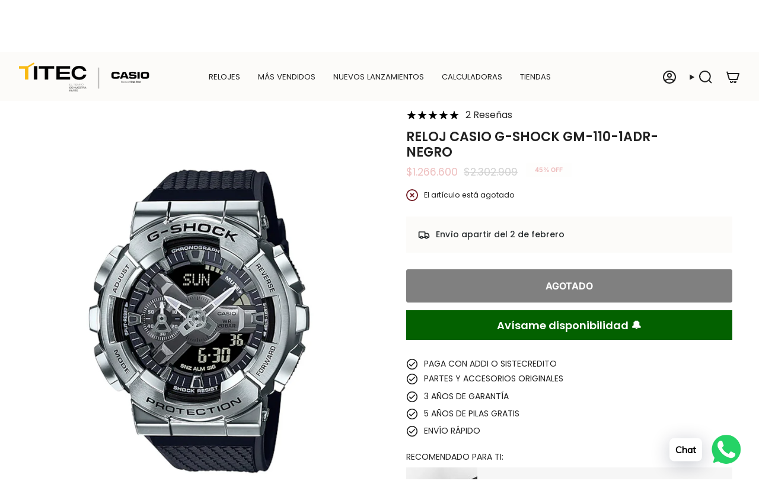

--- FILE ---
content_type: text/html; charset=utf-8
request_url: https://tiendascasio.titec.co/products/reloj-g-shock-gm-110
body_size: 55934
content:
<!doctype html>
<html class="no-js no-touch supports-no-cookies" lang="es">
  <head><meta charset="UTF-8">
<meta http-equiv="X-UA-Compatible" content="IE=edge">
<meta name="viewport" content="width=device-width,initial-scale=1"><meta name="theme-color" content="#000000">
<link rel="canonical" href="https://tiendascasio.titec.co/products/reloj-g-shock-gm-110">

<!-- ======================= Broadcast Theme V7.1.1 ========================= -->


  <link rel="icon" type="image/png" href="//tiendascasio.titec.co/cdn/shop/files/favicon_Titec_98bceb3e-f4ac-4592-b692-cf7edadf8b57.png?crop=center&height=32&v=1757681533&width=32">

<link rel="preconnect" href="https://fonts.shopifycdn.com" crossorigin><!-- Title and description ================================================ -->


<title>
    
    RELOJ G-SHOCK GM-110-1ADR | TIENDASCASIO.TITEC.CO | COLOMBIA |
    
    
    
      &ndash; Tiendas Casio TITEC
    
  </title>


  <meta name="description" content="Referencia GM-110-1ADR Colección Casio G-SHOCK Funciones principales Cronómetro, alarmas, calendario, hora mundial Material caja Resina de alta resistencia Material pulso Resina Resistencia al agua 200 metros (20 bar) Resistencia a impactos Sí Iluminación Luz LED">


<meta property="og:site_name" content="Tiendas Casio TITEC">
<meta property="og:url" content="https://tiendascasio.titec.co/products/reloj-g-shock-gm-110">
<meta property="og:title" content="RELOJ G-SHOCK GM-110-1ADR | TIENDASCASIO.TITEC.CO | COLOMBIA |">
<meta property="og:type" content="product">
<meta property="og:description" content="Referencia GM-110-1ADR Colección Casio G-SHOCK Funciones principales Cronómetro, alarmas, calendario, hora mundial Material caja Resina de alta resistencia Material pulso Resina Resistencia al agua 200 metros (20 bar) Resistencia a impactos Sí Iluminación Luz LED"><meta property="og:image" content="http://tiendascasio.titec.co/cdn/shop/files/GM-110-1ADR_1.jpg?v=1699979725">
  <meta property="og:image:secure_url" content="https://tiendascasio.titec.co/cdn/shop/files/GM-110-1ADR_1.jpg?v=1699979725">
  <meta property="og:image:width" content="1000">
  <meta property="og:image:height" content="1200"><meta property="og:price:amount" content="1.266.600">
  <meta property="og:price:currency" content="COP"><meta name="twitter:card" content="summary_large_image">
<meta name="twitter:title" content="RELOJ G-SHOCK GM-110-1ADR | TIENDASCASIO.TITEC.CO | COLOMBIA |">
<meta name="twitter:description" content="Referencia GM-110-1ADR Colección Casio G-SHOCK Funciones principales Cronómetro, alarmas, calendario, hora mundial Material caja Resina de alta resistencia Material pulso Resina Resistencia al agua 200 metros (20 bar) Resistencia a impactos Sí Iluminación Luz LED">
<!-- CSS ================================================================== -->
<style data-shopify>
  @font-face {
  font-family: Poppins;
  font-weight: 600;
  font-style: normal;
  font-display: swap;
  src: url("//tiendascasio.titec.co/cdn/fonts/poppins/poppins_n6.aa29d4918bc243723d56b59572e18228ed0786f6.woff2") format("woff2"),
       url("//tiendascasio.titec.co/cdn/fonts/poppins/poppins_n6.5f815d845fe073750885d5b7e619ee00e8111208.woff") format("woff");
}

  @font-face {
  font-family: Poppins;
  font-weight: 400;
  font-style: normal;
  font-display: swap;
  src: url("//tiendascasio.titec.co/cdn/fonts/poppins/poppins_n4.0ba78fa5af9b0e1a374041b3ceaadf0a43b41362.woff2") format("woff2"),
       url("//tiendascasio.titec.co/cdn/fonts/poppins/poppins_n4.214741a72ff2596839fc9760ee7a770386cf16ca.woff") format("woff");
}

  @font-face {
  font-family: Poppins;
  font-weight: 400;
  font-style: normal;
  font-display: swap;
  src: url("//tiendascasio.titec.co/cdn/fonts/poppins/poppins_n4.0ba78fa5af9b0e1a374041b3ceaadf0a43b41362.woff2") format("woff2"),
       url("//tiendascasio.titec.co/cdn/fonts/poppins/poppins_n4.214741a72ff2596839fc9760ee7a770386cf16ca.woff") format("woff");
}

  @font-face {
  font-family: Inter;
  font-weight: 700;
  font-style: normal;
  font-display: swap;
  src: url("//tiendascasio.titec.co/cdn/fonts/inter/inter_n7.02711e6b374660cfc7915d1afc1c204e633421e4.woff2") format("woff2"),
       url("//tiendascasio.titec.co/cdn/fonts/inter/inter_n7.6dab87426f6b8813070abd79972ceaf2f8d3b012.woff") format("woff");
}

  @font-face {
  font-family: Inter;
  font-weight: 700;
  font-style: normal;
  font-display: swap;
  src: url("//tiendascasio.titec.co/cdn/fonts/inter/inter_n7.02711e6b374660cfc7915d1afc1c204e633421e4.woff2") format("woff2"),
       url("//tiendascasio.titec.co/cdn/fonts/inter/inter_n7.6dab87426f6b8813070abd79972ceaf2f8d3b012.woff") format("woff");
}


  
    @font-face {
  font-family: Poppins;
  font-weight: 500;
  font-style: normal;
  font-display: swap;
  src: url("//tiendascasio.titec.co/cdn/fonts/poppins/poppins_n5.ad5b4b72b59a00358afc706450c864c3c8323842.woff2") format("woff2"),
       url("//tiendascasio.titec.co/cdn/fonts/poppins/poppins_n5.33757fdf985af2d24b32fcd84c9a09224d4b2c39.woff") format("woff");
}

  

  
    @font-face {
  font-family: Poppins;
  font-weight: 400;
  font-style: italic;
  font-display: swap;
  src: url("//tiendascasio.titec.co/cdn/fonts/poppins/poppins_i4.846ad1e22474f856bd6b81ba4585a60799a9f5d2.woff2") format("woff2"),
       url("//tiendascasio.titec.co/cdn/fonts/poppins/poppins_i4.56b43284e8b52fc64c1fd271f289a39e8477e9ec.woff") format("woff");
}

  

  
    @font-face {
  font-family: Poppins;
  font-weight: 500;
  font-style: italic;
  font-display: swap;
  src: url("//tiendascasio.titec.co/cdn/fonts/poppins/poppins_i5.6acfce842c096080e34792078ef3cb7c3aad24d4.woff2") format("woff2"),
       url("//tiendascasio.titec.co/cdn/fonts/poppins/poppins_i5.a49113e4fe0ad7fd7716bd237f1602cbec299b3c.woff") format("woff");
}

  

  
    @font-face {
  font-family: Poppins;
  font-weight: 500;
  font-style: normal;
  font-display: swap;
  src: url("//tiendascasio.titec.co/cdn/fonts/poppins/poppins_n5.ad5b4b72b59a00358afc706450c864c3c8323842.woff2") format("woff2"),
       url("//tiendascasio.titec.co/cdn/fonts/poppins/poppins_n5.33757fdf985af2d24b32fcd84c9a09224d4b2c39.woff") format("woff");
}

  

  

  
    :root,
    .color-scheme-1 {--COLOR-BG-GRADIENT: #ffffff;
      --COLOR-BG: #ffffff;
      --COLOR-BG-RGB: 255, 255, 255;

      --COLOR-BG-ACCENT: #ffffff;
      --COLOR-BG-ACCENT-LIGHTEN: #ffffff;

      /* === Link Color ===*/

      --COLOR-LINK: #d1d0ce;
      --COLOR-LINK-A50: rgba(209, 208, 206, 0.5);
      --COLOR-LINK-A70: rgba(209, 208, 206, 0.7);
      --COLOR-LINK-HOVER: rgba(209, 208, 206, 0.7);
      --COLOR-LINK-OPPOSITE: #000000;

      --COLOR-TEXT: #212121;
      --COLOR-TEXT-HOVER: rgba(33, 33, 33, 0.7);
      --COLOR-TEXT-LIGHT: #646464;
      --COLOR-TEXT-DARK: #000000;
      --COLOR-TEXT-A5:  rgba(33, 33, 33, 0.05);
      --COLOR-TEXT-A35: rgba(33, 33, 33, 0.35);
      --COLOR-TEXT-A50: rgba(33, 33, 33, 0.5);
      --COLOR-TEXT-A80: rgba(33, 33, 33, 0.8);


      --COLOR-BORDER: rgb(255, 255, 255);
      --COLOR-BORDER-LIGHT: #ffffff;
      --COLOR-BORDER-DARK: #cccccc;
      --COLOR-BORDER-HAIRLINE: #f7f7f7;

      --overlay-bg: #0000004d;

      /* === Bright color ===*/
      --COLOR-ACCENT: #000000;
      --COLOR-ACCENT-HOVER: #000000;
      --COLOR-ACCENT-FADE: rgba(0, 0, 0, 0.05);
      --COLOR-ACCENT-LIGHT: #4d4d4d;

      /* === Default Cart Gradient ===*/

      --FREE-SHIPPING-GRADIENT: linear-gradient(to right, var(--COLOR-ACCENT-LIGHT) 0%, var(--accent) 100%);

      /* === Buttons ===*/
      --BTN-PRIMARY-BG: #212121;
      --BTN-PRIMARY-TEXT: #ffffff;
      --BTN-PRIMARY-BORDER: #212121;
      --BTN-PRIMARY-BORDER-A70: rgba(33, 33, 33, 0.7);

      
      
        --BTN-PRIMARY-BG-BRIGHTER: #2e2e2e;
      

      --BTN-SECONDARY-BG: #000000;
      --BTN-SECONDARY-TEXT: #ffffff;
      --BTN-SECONDARY-BORDER: #282c2e;
      --BTN-SECONDARY-BORDER-A70: rgba(40, 44, 46, 0.7);

      
      
        --BTN-SECONDARY-BG-BRIGHTER: #0d0d0d;
      

      
--COLOR-BG-BRIGHTER: #f2f2f2;

      --COLOR-BG-ALPHA-25: rgba(255, 255, 255, 0.25);
      --COLOR-BG-TRANSPARENT: rgba(255, 255, 255, 0);--COLOR-FOOTER-BG-HAIRLINE: #f7f7f7;

      /* Dynamic color variables */
      --accent: var(--COLOR-ACCENT);
      --accent-fade: var(--COLOR-ACCENT-FADE);
      --accent-hover: var(--COLOR-ACCENT-HOVER);
      --border: var(--COLOR-BORDER);
      --border-dark: var(--COLOR-BORDER-DARK);
      --border-light: var(--COLOR-BORDER-LIGHT);
      --border-hairline: var(--COLOR-BORDER-HAIRLINE);
      --bg: var(--COLOR-BG-GRADIENT, var(--COLOR-BG));
      --bg-accent: var(--COLOR-BG-ACCENT);
      --bg-accent-lighten: var(--COLOR-BG-ACCENT-LIGHTEN);
      --icons: var(--COLOR-TEXT);
      --link: var(--COLOR-LINK);
      --link-a50: var(--COLOR-LINK-A50);
      --link-a70: var(--COLOR-LINK-A70);
      --link-hover: var(--COLOR-LINK-HOVER);
      --link-opposite: var(--COLOR-LINK-OPPOSITE);
      --text: var(--COLOR-TEXT);
      --text-dark: var(--COLOR-TEXT-DARK);
      --text-light: var(--COLOR-TEXT-LIGHT);
      --text-hover: var(--COLOR-TEXT-HOVER);
      --text-a5: var(--COLOR-TEXT-A5);
      --text-a35: var(--COLOR-TEXT-A35);
      --text-a50: var(--COLOR-TEXT-A50);
      --text-a80: var(--COLOR-TEXT-A80);
    }
  
    
    .color-scheme-2 {--COLOR-BG-GRADIENT: #000000;
      --COLOR-BG: #000000;
      --COLOR-BG-RGB: 0, 0, 0;

      --COLOR-BG-ACCENT: #f5f2ec;
      --COLOR-BG-ACCENT-LIGHTEN: #ffffff;

      /* === Link Color ===*/

      --COLOR-LINK: #0a3d62;
      --COLOR-LINK-A50: rgba(10, 61, 98, 0.5);
      --COLOR-LINK-A70: rgba(10, 61, 98, 0.7);
      --COLOR-LINK-HOVER: rgba(10, 61, 98, 0.7);
      --COLOR-LINK-OPPOSITE: #ffffff;

      --COLOR-TEXT: #ffffff;
      --COLOR-TEXT-HOVER: rgba(255, 255, 255, 0.7);
      --COLOR-TEXT-LIGHT: #b3b3b3;
      --COLOR-TEXT-DARK: #d9d9d9;
      --COLOR-TEXT-A5:  rgba(255, 255, 255, 0.05);
      --COLOR-TEXT-A35: rgba(255, 255, 255, 0.35);
      --COLOR-TEXT-A50: rgba(255, 255, 255, 0.5);
      --COLOR-TEXT-A80: rgba(255, 255, 255, 0.8);


      --COLOR-BORDER: rgb(209, 208, 206);
      --COLOR-BORDER-LIGHT: #7d7d7c;
      --COLOR-BORDER-DARK: #a09e99;
      --COLOR-BORDER-HAIRLINE: #000000;

      --overlay-bg: #644d3e4d;

      /* === Bright color ===*/
      --COLOR-ACCENT: #ab8c52;
      --COLOR-ACCENT-HOVER: #806430;
      --COLOR-ACCENT-FADE: rgba(171, 140, 82, 0.05);
      --COLOR-ACCENT-LIGHT: #e8d4ae;

      /* === Default Cart Gradient ===*/

      --FREE-SHIPPING-GRADIENT: linear-gradient(to right, var(--COLOR-ACCENT-LIGHT) 0%, var(--accent) 100%);

      /* === Buttons ===*/
      --BTN-PRIMARY-BG: #212121;
      --BTN-PRIMARY-TEXT: #ffffff;
      --BTN-PRIMARY-BORDER: #212121;
      --BTN-PRIMARY-BORDER-A70: rgba(33, 33, 33, 0.7);

      
      
        --BTN-PRIMARY-BG-BRIGHTER: #2e2e2e;
      

      --BTN-SECONDARY-BG: #ffffff;
      --BTN-SECONDARY-TEXT: #000000;
      --BTN-SECONDARY-BORDER: #ab8c52;
      --BTN-SECONDARY-BORDER-A70: rgba(171, 140, 82, 0.7);

      
      
        --BTN-SECONDARY-BG-BRIGHTER: #f2f2f2;
      

      
--COLOR-BG-BRIGHTER: #1a1a1a;

      --COLOR-BG-ALPHA-25: rgba(0, 0, 0, 0.25);
      --COLOR-BG-TRANSPARENT: rgba(0, 0, 0, 0);--COLOR-FOOTER-BG-HAIRLINE: #080808;

      /* Dynamic color variables */
      --accent: var(--COLOR-ACCENT);
      --accent-fade: var(--COLOR-ACCENT-FADE);
      --accent-hover: var(--COLOR-ACCENT-HOVER);
      --border: var(--COLOR-BORDER);
      --border-dark: var(--COLOR-BORDER-DARK);
      --border-light: var(--COLOR-BORDER-LIGHT);
      --border-hairline: var(--COLOR-BORDER-HAIRLINE);
      --bg: var(--COLOR-BG-GRADIENT, var(--COLOR-BG));
      --bg-accent: var(--COLOR-BG-ACCENT);
      --bg-accent-lighten: var(--COLOR-BG-ACCENT-LIGHTEN);
      --icons: var(--COLOR-TEXT);
      --link: var(--COLOR-LINK);
      --link-a50: var(--COLOR-LINK-A50);
      --link-a70: var(--COLOR-LINK-A70);
      --link-hover: var(--COLOR-LINK-HOVER);
      --link-opposite: var(--COLOR-LINK-OPPOSITE);
      --text: var(--COLOR-TEXT);
      --text-dark: var(--COLOR-TEXT-DARK);
      --text-light: var(--COLOR-TEXT-LIGHT);
      --text-hover: var(--COLOR-TEXT-HOVER);
      --text-a5: var(--COLOR-TEXT-A5);
      --text-a35: var(--COLOR-TEXT-A35);
      --text-a50: var(--COLOR-TEXT-A50);
      --text-a80: var(--COLOR-TEXT-A80);
    }
  
    
    .color-scheme-3 {--COLOR-BG-GRADIENT: #f5f2ec;
      --COLOR-BG: #f5f2ec;
      --COLOR-BG-RGB: 245, 242, 236;

      --COLOR-BG-ACCENT: #ffffff;
      --COLOR-BG-ACCENT-LIGHTEN: #ffffff;

      /* === Link Color ===*/

      --COLOR-LINK: #282c2e;
      --COLOR-LINK-A50: rgba(40, 44, 46, 0.5);
      --COLOR-LINK-A70: rgba(40, 44, 46, 0.7);
      --COLOR-LINK-HOVER: rgba(40, 44, 46, 0.7);
      --COLOR-LINK-OPPOSITE: #ffffff;

      --COLOR-TEXT: #212121;
      --COLOR-TEXT-HOVER: rgba(33, 33, 33, 0.7);
      --COLOR-TEXT-LIGHT: #61605e;
      --COLOR-TEXT-DARK: #000000;
      --COLOR-TEXT-A5:  rgba(33, 33, 33, 0.05);
      --COLOR-TEXT-A35: rgba(33, 33, 33, 0.35);
      --COLOR-TEXT-A50: rgba(33, 33, 33, 0.5);
      --COLOR-TEXT-A80: rgba(33, 33, 33, 0.8);


      --COLOR-BORDER: rgb(209, 205, 196);
      --COLOR-BORDER-LIGHT: #dfdcd4;
      --COLOR-BORDER-DARK: #a49c8b;
      --COLOR-BORDER-HAIRLINE: #f0ebe2;

      --overlay-bg: #0000004d;

      /* === Bright color ===*/
      --COLOR-ACCENT: #ab8c52;
      --COLOR-ACCENT-HOVER: #806430;
      --COLOR-ACCENT-FADE: rgba(171, 140, 82, 0.05);
      --COLOR-ACCENT-LIGHT: #e8d4ae;

      /* === Default Cart Gradient ===*/

      --FREE-SHIPPING-GRADIENT: linear-gradient(to right, var(--COLOR-ACCENT-LIGHT) 0%, var(--accent) 100%);

      /* === Buttons ===*/
      --BTN-PRIMARY-BG: #212121;
      --BTN-PRIMARY-TEXT: #ffffff;
      --BTN-PRIMARY-BORDER: #212121;
      --BTN-PRIMARY-BORDER-A70: rgba(33, 33, 33, 0.7);

      
      
        --BTN-PRIMARY-BG-BRIGHTER: #2e2e2e;
      

      --BTN-SECONDARY-BG: #ab8c52;
      --BTN-SECONDARY-TEXT: #ffffff;
      --BTN-SECONDARY-BORDER: #ab8c52;
      --BTN-SECONDARY-BORDER-A70: rgba(171, 140, 82, 0.7);

      
      
        --BTN-SECONDARY-BG-BRIGHTER: #9a7e4a;
      

      
--COLOR-BG-BRIGHTER: #ece7db;

      --COLOR-BG-ALPHA-25: rgba(245, 242, 236, 0.25);
      --COLOR-BG-TRANSPARENT: rgba(245, 242, 236, 0);--COLOR-FOOTER-BG-HAIRLINE: #f0ebe2;

      /* Dynamic color variables */
      --accent: var(--COLOR-ACCENT);
      --accent-fade: var(--COLOR-ACCENT-FADE);
      --accent-hover: var(--COLOR-ACCENT-HOVER);
      --border: var(--COLOR-BORDER);
      --border-dark: var(--COLOR-BORDER-DARK);
      --border-light: var(--COLOR-BORDER-LIGHT);
      --border-hairline: var(--COLOR-BORDER-HAIRLINE);
      --bg: var(--COLOR-BG-GRADIENT, var(--COLOR-BG));
      --bg-accent: var(--COLOR-BG-ACCENT);
      --bg-accent-lighten: var(--COLOR-BG-ACCENT-LIGHTEN);
      --icons: var(--COLOR-TEXT);
      --link: var(--COLOR-LINK);
      --link-a50: var(--COLOR-LINK-A50);
      --link-a70: var(--COLOR-LINK-A70);
      --link-hover: var(--COLOR-LINK-HOVER);
      --link-opposite: var(--COLOR-LINK-OPPOSITE);
      --text: var(--COLOR-TEXT);
      --text-dark: var(--COLOR-TEXT-DARK);
      --text-light: var(--COLOR-TEXT-LIGHT);
      --text-hover: var(--COLOR-TEXT-HOVER);
      --text-a5: var(--COLOR-TEXT-A5);
      --text-a35: var(--COLOR-TEXT-A35);
      --text-a50: var(--COLOR-TEXT-A50);
      --text-a80: var(--COLOR-TEXT-A80);
    }
  
    
    .color-scheme-4 {--COLOR-BG-GRADIENT: #b0a38b;
      --COLOR-BG: #b0a38b;
      --COLOR-BG-RGB: 176, 163, 139;

      --COLOR-BG-ACCENT: #f5f2ec;
      --COLOR-BG-ACCENT-LIGHTEN: #ffffff;

      /* === Link Color ===*/

      --COLOR-LINK: #282c2e;
      --COLOR-LINK-A50: rgba(40, 44, 46, 0.5);
      --COLOR-LINK-A70: rgba(40, 44, 46, 0.7);
      --COLOR-LINK-HOVER: rgba(40, 44, 46, 0.7);
      --COLOR-LINK-OPPOSITE: #ffffff;

      --COLOR-TEXT: #212121;
      --COLOR-TEXT-HOVER: rgba(33, 33, 33, 0.7);
      --COLOR-TEXT-LIGHT: #4c4841;
      --COLOR-TEXT-DARK: #000000;
      --COLOR-TEXT-A5:  rgba(33, 33, 33, 0.05);
      --COLOR-TEXT-A35: rgba(33, 33, 33, 0.35);
      --COLOR-TEXT-A50: rgba(33, 33, 33, 0.5);
      --COLOR-TEXT-A80: rgba(33, 33, 33, 0.8);


      --COLOR-BORDER: rgb(243, 243, 243);
      --COLOR-BORDER-LIGHT: #d8d3c9;
      --COLOR-BORDER-DARK: #c0c0c0;
      --COLOR-BORDER-HAIRLINE: #aa9c82;

      --overlay-bg: #0000004d;

      /* === Bright color ===*/
      --COLOR-ACCENT: #ab8c52;
      --COLOR-ACCENT-HOVER: #806430;
      --COLOR-ACCENT-FADE: rgba(171, 140, 82, 0.05);
      --COLOR-ACCENT-LIGHT: #e8d4ae;

      /* === Default Cart Gradient ===*/

      --FREE-SHIPPING-GRADIENT: linear-gradient(to right, var(--COLOR-ACCENT-LIGHT) 0%, var(--accent) 100%);

      /* === Buttons ===*/
      --BTN-PRIMARY-BG: #212121;
      --BTN-PRIMARY-TEXT: #ffffff;
      --BTN-PRIMARY-BORDER: #ffffff;
      --BTN-PRIMARY-BORDER-A70: rgba(255, 255, 255, 0.7);

      
      
        --BTN-PRIMARY-BG-BRIGHTER: #2e2e2e;
      

      --BTN-SECONDARY-BG: #ab8c52;
      --BTN-SECONDARY-TEXT: #ffffff;
      --BTN-SECONDARY-BORDER: #ab8c52;
      --BTN-SECONDARY-BORDER-A70: rgba(171, 140, 82, 0.7);

      
      
        --BTN-SECONDARY-BG-BRIGHTER: #9a7e4a;
      

      
--COLOR-BG-BRIGHTER: #a6977c;

      --COLOR-BG-ALPHA-25: rgba(176, 163, 139, 0.25);
      --COLOR-BG-TRANSPARENT: rgba(176, 163, 139, 0);--COLOR-FOOTER-BG-HAIRLINE: #aa9c82;

      /* Dynamic color variables */
      --accent: var(--COLOR-ACCENT);
      --accent-fade: var(--COLOR-ACCENT-FADE);
      --accent-hover: var(--COLOR-ACCENT-HOVER);
      --border: var(--COLOR-BORDER);
      --border-dark: var(--COLOR-BORDER-DARK);
      --border-light: var(--COLOR-BORDER-LIGHT);
      --border-hairline: var(--COLOR-BORDER-HAIRLINE);
      --bg: var(--COLOR-BG-GRADIENT, var(--COLOR-BG));
      --bg-accent: var(--COLOR-BG-ACCENT);
      --bg-accent-lighten: var(--COLOR-BG-ACCENT-LIGHTEN);
      --icons: var(--COLOR-TEXT);
      --link: var(--COLOR-LINK);
      --link-a50: var(--COLOR-LINK-A50);
      --link-a70: var(--COLOR-LINK-A70);
      --link-hover: var(--COLOR-LINK-HOVER);
      --link-opposite: var(--COLOR-LINK-OPPOSITE);
      --text: var(--COLOR-TEXT);
      --text-dark: var(--COLOR-TEXT-DARK);
      --text-light: var(--COLOR-TEXT-LIGHT);
      --text-hover: var(--COLOR-TEXT-HOVER);
      --text-a5: var(--COLOR-TEXT-A5);
      --text-a35: var(--COLOR-TEXT-A35);
      --text-a50: var(--COLOR-TEXT-A50);
      --text-a80: var(--COLOR-TEXT-A80);
    }
  
    
    .color-scheme-5 {--COLOR-BG-GRADIENT: #868154;
      --COLOR-BG: #868154;
      --COLOR-BG-RGB: 134, 129, 84;

      --COLOR-BG-ACCENT: #f5f2ec;
      --COLOR-BG-ACCENT-LIGHTEN: #ffffff;

      /* === Link Color ===*/

      --COLOR-LINK: #282c2e;
      --COLOR-LINK-A50: rgba(40, 44, 46, 0.5);
      --COLOR-LINK-A70: rgba(40, 44, 46, 0.7);
      --COLOR-LINK-HOVER: rgba(40, 44, 46, 0.7);
      --COLOR-LINK-OPPOSITE: #ffffff;

      --COLOR-TEXT: #d8d2b3;
      --COLOR-TEXT-HOVER: rgba(216, 210, 179, 0.7);
      --COLOR-TEXT-LIGHT: #bfba97;
      --COLOR-TEXT-DARK: #c8bb76;
      --COLOR-TEXT-A5:  rgba(216, 210, 179, 0.05);
      --COLOR-TEXT-A35: rgba(216, 210, 179, 0.35);
      --COLOR-TEXT-A50: rgba(216, 210, 179, 0.5);
      --COLOR-TEXT-A80: rgba(216, 210, 179, 0.8);


      --COLOR-BORDER: rgb(243, 243, 243);
      --COLOR-BORDER-LIGHT: #c7c5b3;
      --COLOR-BORDER-DARK: #c0c0c0;
      --COLOR-BORDER-HAIRLINE: #7d784e;

      --overlay-bg: #0000004d;

      /* === Bright color ===*/
      --COLOR-ACCENT: #ab8c52;
      --COLOR-ACCENT-HOVER: #806430;
      --COLOR-ACCENT-FADE: rgba(171, 140, 82, 0.05);
      --COLOR-ACCENT-LIGHT: #e8d4ae;

      /* === Default Cart Gradient ===*/

      --FREE-SHIPPING-GRADIENT: linear-gradient(to right, var(--COLOR-ACCENT-LIGHT) 0%, var(--accent) 100%);

      /* === Buttons ===*/
      --BTN-PRIMARY-BG: #212121;
      --BTN-PRIMARY-TEXT: #ffffff;
      --BTN-PRIMARY-BORDER: #212121;
      --BTN-PRIMARY-BORDER-A70: rgba(33, 33, 33, 0.7);

      
      
        --BTN-PRIMARY-BG-BRIGHTER: #2e2e2e;
      

      --BTN-SECONDARY-BG: #ab8c52;
      --BTN-SECONDARY-TEXT: #ffffff;
      --BTN-SECONDARY-BORDER: #ab8c52;
      --BTN-SECONDARY-BORDER-A70: rgba(171, 140, 82, 0.7);

      
      
        --BTN-SECONDARY-BG-BRIGHTER: #9a7e4a;
      

      
--COLOR-BG-BRIGHTER: #76724a;

      --COLOR-BG-ALPHA-25: rgba(134, 129, 84, 0.25);
      --COLOR-BG-TRANSPARENT: rgba(134, 129, 84, 0);--COLOR-FOOTER-BG-HAIRLINE: #7d784e;

      /* Dynamic color variables */
      --accent: var(--COLOR-ACCENT);
      --accent-fade: var(--COLOR-ACCENT-FADE);
      --accent-hover: var(--COLOR-ACCENT-HOVER);
      --border: var(--COLOR-BORDER);
      --border-dark: var(--COLOR-BORDER-DARK);
      --border-light: var(--COLOR-BORDER-LIGHT);
      --border-hairline: var(--COLOR-BORDER-HAIRLINE);
      --bg: var(--COLOR-BG-GRADIENT, var(--COLOR-BG));
      --bg-accent: var(--COLOR-BG-ACCENT);
      --bg-accent-lighten: var(--COLOR-BG-ACCENT-LIGHTEN);
      --icons: var(--COLOR-TEXT);
      --link: var(--COLOR-LINK);
      --link-a50: var(--COLOR-LINK-A50);
      --link-a70: var(--COLOR-LINK-A70);
      --link-hover: var(--COLOR-LINK-HOVER);
      --link-opposite: var(--COLOR-LINK-OPPOSITE);
      --text: var(--COLOR-TEXT);
      --text-dark: var(--COLOR-TEXT-DARK);
      --text-light: var(--COLOR-TEXT-LIGHT);
      --text-hover: var(--COLOR-TEXT-HOVER);
      --text-a5: var(--COLOR-TEXT-A5);
      --text-a35: var(--COLOR-TEXT-A35);
      --text-a50: var(--COLOR-TEXT-A50);
      --text-a80: var(--COLOR-TEXT-A80);
    }
  
    
    .color-scheme-6 {--COLOR-BG-GRADIENT: #fcfbf9;
      --COLOR-BG: #fcfbf9;
      --COLOR-BG-RGB: 252, 251, 249;

      --COLOR-BG-ACCENT: #f5f2ec;
      --COLOR-BG-ACCENT-LIGHTEN: #ffffff;

      /* === Link Color ===*/

      --COLOR-LINK: #282c2e;
      --COLOR-LINK-A50: rgba(40, 44, 46, 0.5);
      --COLOR-LINK-A70: rgba(40, 44, 46, 0.7);
      --COLOR-LINK-HOVER: rgba(40, 44, 46, 0.7);
      --COLOR-LINK-OPPOSITE: #ffffff;

      --COLOR-TEXT: #212121;
      --COLOR-TEXT-HOVER: rgba(33, 33, 33, 0.7);
      --COLOR-TEXT-LIGHT: #636262;
      --COLOR-TEXT-DARK: #000000;
      --COLOR-TEXT-A5:  rgba(33, 33, 33, 0.05);
      --COLOR-TEXT-A35: rgba(33, 33, 33, 0.35);
      --COLOR-TEXT-A50: rgba(33, 33, 33, 0.5);
      --COLOR-TEXT-A80: rgba(33, 33, 33, 0.8);


      --COLOR-BORDER: rgb(209, 208, 206);
      --COLOR-BORDER-LIGHT: #e2e1df;
      --COLOR-BORDER-DARK: #a09e99;
      --COLOR-BORDER-HAIRLINE: #f7f4ef;

      --overlay-bg: #0000004d;

      /* === Bright color ===*/
      --COLOR-ACCENT: #ab8c52;
      --COLOR-ACCENT-HOVER: #806430;
      --COLOR-ACCENT-FADE: rgba(171, 140, 82, 0.05);
      --COLOR-ACCENT-LIGHT: #e8d4ae;

      /* === Default Cart Gradient ===*/

      --FREE-SHIPPING-GRADIENT: linear-gradient(to right, var(--COLOR-ACCENT-LIGHT) 0%, var(--accent) 100%);

      /* === Buttons ===*/
      --BTN-PRIMARY-BG: #ffffff;
      --BTN-PRIMARY-TEXT: #212121;
      --BTN-PRIMARY-BORDER: #ffffff;
      --BTN-PRIMARY-BORDER-A70: rgba(255, 255, 255, 0.7);

      
      
        --BTN-PRIMARY-BG-BRIGHTER: #f2f2f2;
      

      --BTN-SECONDARY-BG: #ab8c52;
      --BTN-SECONDARY-TEXT: #ffffff;
      --BTN-SECONDARY-BORDER: #ab8c52;
      --BTN-SECONDARY-BORDER-A70: rgba(171, 140, 82, 0.7);

      
      
        --BTN-SECONDARY-BG-BRIGHTER: #9a7e4a;
      

      
--COLOR-BG-BRIGHTER: #f4f0e8;

      --COLOR-BG-ALPHA-25: rgba(252, 251, 249, 0.25);
      --COLOR-BG-TRANSPARENT: rgba(252, 251, 249, 0);--COLOR-FOOTER-BG-HAIRLINE: #f7f4ef;

      /* Dynamic color variables */
      --accent: var(--COLOR-ACCENT);
      --accent-fade: var(--COLOR-ACCENT-FADE);
      --accent-hover: var(--COLOR-ACCENT-HOVER);
      --border: var(--COLOR-BORDER);
      --border-dark: var(--COLOR-BORDER-DARK);
      --border-light: var(--COLOR-BORDER-LIGHT);
      --border-hairline: var(--COLOR-BORDER-HAIRLINE);
      --bg: var(--COLOR-BG-GRADIENT, var(--COLOR-BG));
      --bg-accent: var(--COLOR-BG-ACCENT);
      --bg-accent-lighten: var(--COLOR-BG-ACCENT-LIGHTEN);
      --icons: var(--COLOR-TEXT);
      --link: var(--COLOR-LINK);
      --link-a50: var(--COLOR-LINK-A50);
      --link-a70: var(--COLOR-LINK-A70);
      --link-hover: var(--COLOR-LINK-HOVER);
      --link-opposite: var(--COLOR-LINK-OPPOSITE);
      --text: var(--COLOR-TEXT);
      --text-dark: var(--COLOR-TEXT-DARK);
      --text-light: var(--COLOR-TEXT-LIGHT);
      --text-hover: var(--COLOR-TEXT-HOVER);
      --text-a5: var(--COLOR-TEXT-A5);
      --text-a35: var(--COLOR-TEXT-A35);
      --text-a50: var(--COLOR-TEXT-A50);
      --text-a80: var(--COLOR-TEXT-A80);
    }
  
    
    .color-scheme-7 {--COLOR-BG-GRADIENT: #f5f2ec;
      --COLOR-BG: #f5f2ec;
      --COLOR-BG-RGB: 245, 242, 236;

      --COLOR-BG-ACCENT: #f5f2ec;
      --COLOR-BG-ACCENT-LIGHTEN: #ffffff;

      /* === Link Color ===*/

      --COLOR-LINK: #282c2e;
      --COLOR-LINK-A50: rgba(40, 44, 46, 0.5);
      --COLOR-LINK-A70: rgba(40, 44, 46, 0.7);
      --COLOR-LINK-HOVER: rgba(40, 44, 46, 0.7);
      --COLOR-LINK-OPPOSITE: #ffffff;

      --COLOR-TEXT: #685a3f;
      --COLOR-TEXT-HOVER: rgba(104, 90, 63, 0.7);
      --COLOR-TEXT-LIGHT: #928873;
      --COLOR-TEXT-DARK: #3d321e;
      --COLOR-TEXT-A5:  rgba(104, 90, 63, 0.05);
      --COLOR-TEXT-A35: rgba(104, 90, 63, 0.35);
      --COLOR-TEXT-A50: rgba(104, 90, 63, 0.5);
      --COLOR-TEXT-A80: rgba(104, 90, 63, 0.8);


      --COLOR-BORDER: rgb(209, 205, 196);
      --COLOR-BORDER-LIGHT: #dfdcd4;
      --COLOR-BORDER-DARK: #a49c8b;
      --COLOR-BORDER-HAIRLINE: #f0ebe2;

      --overlay-bg: #0000004d;

      /* === Bright color ===*/
      --COLOR-ACCENT: #ab8c52;
      --COLOR-ACCENT-HOVER: #806430;
      --COLOR-ACCENT-FADE: rgba(171, 140, 82, 0.05);
      --COLOR-ACCENT-LIGHT: #e8d4ae;

      /* === Default Cart Gradient ===*/

      --FREE-SHIPPING-GRADIENT: linear-gradient(to right, var(--COLOR-ACCENT-LIGHT) 0%, var(--accent) 100%);

      /* === Buttons ===*/
      --BTN-PRIMARY-BG: #212121;
      --BTN-PRIMARY-TEXT: #ffffff;
      --BTN-PRIMARY-BORDER: #212121;
      --BTN-PRIMARY-BORDER-A70: rgba(33, 33, 33, 0.7);

      
      
        --BTN-PRIMARY-BG-BRIGHTER: #2e2e2e;
      

      --BTN-SECONDARY-BG: #ab8c52;
      --BTN-SECONDARY-TEXT: #ffffff;
      --BTN-SECONDARY-BORDER: #ab8c52;
      --BTN-SECONDARY-BORDER-A70: rgba(171, 140, 82, 0.7);

      
      
        --BTN-SECONDARY-BG-BRIGHTER: #9a7e4a;
      

      
--COLOR-BG-BRIGHTER: #ece7db;

      --COLOR-BG-ALPHA-25: rgba(245, 242, 236, 0.25);
      --COLOR-BG-TRANSPARENT: rgba(245, 242, 236, 0);--COLOR-FOOTER-BG-HAIRLINE: #f0ebe2;

      /* Dynamic color variables */
      --accent: var(--COLOR-ACCENT);
      --accent-fade: var(--COLOR-ACCENT-FADE);
      --accent-hover: var(--COLOR-ACCENT-HOVER);
      --border: var(--COLOR-BORDER);
      --border-dark: var(--COLOR-BORDER-DARK);
      --border-light: var(--COLOR-BORDER-LIGHT);
      --border-hairline: var(--COLOR-BORDER-HAIRLINE);
      --bg: var(--COLOR-BG-GRADIENT, var(--COLOR-BG));
      --bg-accent: var(--COLOR-BG-ACCENT);
      --bg-accent-lighten: var(--COLOR-BG-ACCENT-LIGHTEN);
      --icons: var(--COLOR-TEXT);
      --link: var(--COLOR-LINK);
      --link-a50: var(--COLOR-LINK-A50);
      --link-a70: var(--COLOR-LINK-A70);
      --link-hover: var(--COLOR-LINK-HOVER);
      --link-opposite: var(--COLOR-LINK-OPPOSITE);
      --text: var(--COLOR-TEXT);
      --text-dark: var(--COLOR-TEXT-DARK);
      --text-light: var(--COLOR-TEXT-LIGHT);
      --text-hover: var(--COLOR-TEXT-HOVER);
      --text-a5: var(--COLOR-TEXT-A5);
      --text-a35: var(--COLOR-TEXT-A35);
      --text-a50: var(--COLOR-TEXT-A50);
      --text-a80: var(--COLOR-TEXT-A80);
    }
  
    
    .color-scheme-8 {--COLOR-BG-GRADIENT: #f6f6f6;
      --COLOR-BG: #f6f6f6;
      --COLOR-BG-RGB: 246, 246, 246;

      --COLOR-BG-ACCENT: #f5f2ec;
      --COLOR-BG-ACCENT-LIGHTEN: #ffffff;

      /* === Link Color ===*/

      --COLOR-LINK: #282c2e;
      --COLOR-LINK-A50: rgba(40, 44, 46, 0.5);
      --COLOR-LINK-A70: rgba(40, 44, 46, 0.7);
      --COLOR-LINK-HOVER: rgba(40, 44, 46, 0.7);
      --COLOR-LINK-OPPOSITE: #ffffff;

      --COLOR-TEXT: #212121;
      --COLOR-TEXT-HOVER: rgba(33, 33, 33, 0.7);
      --COLOR-TEXT-LIGHT: #616161;
      --COLOR-TEXT-DARK: #000000;
      --COLOR-TEXT-A5:  rgba(33, 33, 33, 0.05);
      --COLOR-TEXT-A35: rgba(33, 33, 33, 0.35);
      --COLOR-TEXT-A50: rgba(33, 33, 33, 0.5);
      --COLOR-TEXT-A80: rgba(33, 33, 33, 0.8);


      --COLOR-BORDER: rgb(209, 205, 196);
      --COLOR-BORDER-LIGHT: #e0ddd8;
      --COLOR-BORDER-DARK: #a49c8b;
      --COLOR-BORDER-HAIRLINE: #eeeeee;

      --overlay-bg: #0000004d;

      /* === Bright color ===*/
      --COLOR-ACCENT: #ab8c52;
      --COLOR-ACCENT-HOVER: #806430;
      --COLOR-ACCENT-FADE: rgba(171, 140, 82, 0.05);
      --COLOR-ACCENT-LIGHT: #e8d4ae;

      /* === Default Cart Gradient ===*/

      --FREE-SHIPPING-GRADIENT: linear-gradient(to right, var(--COLOR-ACCENT-LIGHT) 0%, var(--accent) 100%);

      /* === Buttons ===*/
      --BTN-PRIMARY-BG: #212121;
      --BTN-PRIMARY-TEXT: #ffffff;
      --BTN-PRIMARY-BORDER: #212121;
      --BTN-PRIMARY-BORDER-A70: rgba(33, 33, 33, 0.7);

      
      
        --BTN-PRIMARY-BG-BRIGHTER: #2e2e2e;
      

      --BTN-SECONDARY-BG: #ab8c52;
      --BTN-SECONDARY-TEXT: #ffffff;
      --BTN-SECONDARY-BORDER: #ab8c52;
      --BTN-SECONDARY-BORDER-A70: rgba(171, 140, 82, 0.7);

      
      
        --BTN-SECONDARY-BG-BRIGHTER: #9a7e4a;
      

      
--COLOR-BG-BRIGHTER: #e9e9e9;

      --COLOR-BG-ALPHA-25: rgba(246, 246, 246, 0.25);
      --COLOR-BG-TRANSPARENT: rgba(246, 246, 246, 0);--COLOR-FOOTER-BG-HAIRLINE: #eeeeee;

      /* Dynamic color variables */
      --accent: var(--COLOR-ACCENT);
      --accent-fade: var(--COLOR-ACCENT-FADE);
      --accent-hover: var(--COLOR-ACCENT-HOVER);
      --border: var(--COLOR-BORDER);
      --border-dark: var(--COLOR-BORDER-DARK);
      --border-light: var(--COLOR-BORDER-LIGHT);
      --border-hairline: var(--COLOR-BORDER-HAIRLINE);
      --bg: var(--COLOR-BG-GRADIENT, var(--COLOR-BG));
      --bg-accent: var(--COLOR-BG-ACCENT);
      --bg-accent-lighten: var(--COLOR-BG-ACCENT-LIGHTEN);
      --icons: var(--COLOR-TEXT);
      --link: var(--COLOR-LINK);
      --link-a50: var(--COLOR-LINK-A50);
      --link-a70: var(--COLOR-LINK-A70);
      --link-hover: var(--COLOR-LINK-HOVER);
      --link-opposite: var(--COLOR-LINK-OPPOSITE);
      --text: var(--COLOR-TEXT);
      --text-dark: var(--COLOR-TEXT-DARK);
      --text-light: var(--COLOR-TEXT-LIGHT);
      --text-hover: var(--COLOR-TEXT-HOVER);
      --text-a5: var(--COLOR-TEXT-A5);
      --text-a35: var(--COLOR-TEXT-A35);
      --text-a50: var(--COLOR-TEXT-A50);
      --text-a80: var(--COLOR-TEXT-A80);
    }
  
    
    .color-scheme-9 {--COLOR-BG-GRADIENT: #fcfbf9;
      --COLOR-BG: #fcfbf9;
      --COLOR-BG-RGB: 252, 251, 249;

      --COLOR-BG-ACCENT: #f5f2ec;
      --COLOR-BG-ACCENT-LIGHTEN: #ffffff;

      /* === Link Color ===*/

      --COLOR-LINK: #282c2e;
      --COLOR-LINK-A50: rgba(40, 44, 46, 0.5);
      --COLOR-LINK-A70: rgba(40, 44, 46, 0.7);
      --COLOR-LINK-HOVER: rgba(40, 44, 46, 0.7);
      --COLOR-LINK-OPPOSITE: #ffffff;

      --COLOR-TEXT: #212121;
      --COLOR-TEXT-HOVER: rgba(33, 33, 33, 0.7);
      --COLOR-TEXT-LIGHT: #636262;
      --COLOR-TEXT-DARK: #000000;
      --COLOR-TEXT-A5:  rgba(33, 33, 33, 0.05);
      --COLOR-TEXT-A35: rgba(33, 33, 33, 0.35);
      --COLOR-TEXT-A50: rgba(33, 33, 33, 0.5);
      --COLOR-TEXT-A80: rgba(33, 33, 33, 0.8);


      --COLOR-BORDER: rgb(234, 234, 234);
      --COLOR-BORDER-LIGHT: #f1f1f0;
      --COLOR-BORDER-DARK: #b7b7b7;
      --COLOR-BORDER-HAIRLINE: #f7f4ef;

      --overlay-bg: #0000004d;

      /* === Bright color ===*/
      --COLOR-ACCENT: #ab8c52;
      --COLOR-ACCENT-HOVER: #806430;
      --COLOR-ACCENT-FADE: rgba(171, 140, 82, 0.05);
      --COLOR-ACCENT-LIGHT: #e8d4ae;

      /* === Default Cart Gradient ===*/

      --FREE-SHIPPING-GRADIENT: linear-gradient(to right, var(--COLOR-ACCENT-LIGHT) 0%, var(--accent) 100%);

      /* === Buttons ===*/
      --BTN-PRIMARY-BG: #212121;
      --BTN-PRIMARY-TEXT: #ffffff;
      --BTN-PRIMARY-BORDER: #212121;
      --BTN-PRIMARY-BORDER-A70: rgba(33, 33, 33, 0.7);

      
      
        --BTN-PRIMARY-BG-BRIGHTER: #2e2e2e;
      

      --BTN-SECONDARY-BG: #f5f2ec;
      --BTN-SECONDARY-TEXT: #212121;
      --BTN-SECONDARY-BORDER: #f5f2ec;
      --BTN-SECONDARY-BORDER-A70: rgba(245, 242, 236, 0.7);

      
      
        --BTN-SECONDARY-BG-BRIGHTER: #ece7db;
      

      
--COLOR-BG-BRIGHTER: #f4f0e8;

      --COLOR-BG-ALPHA-25: rgba(252, 251, 249, 0.25);
      --COLOR-BG-TRANSPARENT: rgba(252, 251, 249, 0);--COLOR-FOOTER-BG-HAIRLINE: #f7f4ef;

      /* Dynamic color variables */
      --accent: var(--COLOR-ACCENT);
      --accent-fade: var(--COLOR-ACCENT-FADE);
      --accent-hover: var(--COLOR-ACCENT-HOVER);
      --border: var(--COLOR-BORDER);
      --border-dark: var(--COLOR-BORDER-DARK);
      --border-light: var(--COLOR-BORDER-LIGHT);
      --border-hairline: var(--COLOR-BORDER-HAIRLINE);
      --bg: var(--COLOR-BG-GRADIENT, var(--COLOR-BG));
      --bg-accent: var(--COLOR-BG-ACCENT);
      --bg-accent-lighten: var(--COLOR-BG-ACCENT-LIGHTEN);
      --icons: var(--COLOR-TEXT);
      --link: var(--COLOR-LINK);
      --link-a50: var(--COLOR-LINK-A50);
      --link-a70: var(--COLOR-LINK-A70);
      --link-hover: var(--COLOR-LINK-HOVER);
      --link-opposite: var(--COLOR-LINK-OPPOSITE);
      --text: var(--COLOR-TEXT);
      --text-dark: var(--COLOR-TEXT-DARK);
      --text-light: var(--COLOR-TEXT-LIGHT);
      --text-hover: var(--COLOR-TEXT-HOVER);
      --text-a5: var(--COLOR-TEXT-A5);
      --text-a35: var(--COLOR-TEXT-A35);
      --text-a50: var(--COLOR-TEXT-A50);
      --text-a80: var(--COLOR-TEXT-A80);
    }
  
    
    .color-scheme-10 {--COLOR-BG-GRADIENT: rgba(0,0,0,0);
      --COLOR-BG: rgba(0,0,0,0);
      --COLOR-BG-RGB: 0, 0, 0;

      --COLOR-BG-ACCENT: #f5f2ec;
      --COLOR-BG-ACCENT-LIGHTEN: #ffffff;

      /* === Link Color ===*/

      --COLOR-LINK: #282c2e;
      --COLOR-LINK-A50: rgba(40, 44, 46, 0.5);
      --COLOR-LINK-A70: rgba(40, 44, 46, 0.7);
      --COLOR-LINK-HOVER: rgba(40, 44, 46, 0.7);
      --COLOR-LINK-OPPOSITE: #ffffff;

      --COLOR-TEXT: #ffffff;
      --COLOR-TEXT-HOVER: rgba(255, 255, 255, 0.7);
      --COLOR-TEXT-LIGHT: rgba(179, 179, 179, 0.7);
      --COLOR-TEXT-DARK: #d9d9d9;
      --COLOR-TEXT-A5:  rgba(255, 255, 255, 0.05);
      --COLOR-TEXT-A35: rgba(255, 255, 255, 0.35);
      --COLOR-TEXT-A50: rgba(255, 255, 255, 0.5);
      --COLOR-TEXT-A80: rgba(255, 255, 255, 0.8);


      --COLOR-BORDER: rgb(209, 205, 196);
      --COLOR-BORDER-LIGHT: rgba(125, 123, 118, 0.6);
      --COLOR-BORDER-DARK: #a49c8b;
      --COLOR-BORDER-HAIRLINE: rgba(0, 0, 0, 0.0);

      --overlay-bg: #0000004d;

      /* === Bright color ===*/
      --COLOR-ACCENT: #ab8c52;
      --COLOR-ACCENT-HOVER: #806430;
      --COLOR-ACCENT-FADE: rgba(171, 140, 82, 0.05);
      --COLOR-ACCENT-LIGHT: #e8d4ae;

      /* === Default Cart Gradient ===*/

      --FREE-SHIPPING-GRADIENT: linear-gradient(to right, var(--COLOR-ACCENT-LIGHT) 0%, var(--accent) 100%);

      /* === Buttons ===*/
      --BTN-PRIMARY-BG: #212121;
      --BTN-PRIMARY-TEXT: #ffffff;
      --BTN-PRIMARY-BORDER: #ffffff;
      --BTN-PRIMARY-BORDER-A70: rgba(255, 255, 255, 0.7);

      
      
        --BTN-PRIMARY-BG-BRIGHTER: #2e2e2e;
      

      --BTN-SECONDARY-BG: #ab8c52;
      --BTN-SECONDARY-TEXT: #ffffff;
      --BTN-SECONDARY-BORDER: #ab8c52;
      --BTN-SECONDARY-BORDER-A70: rgba(171, 140, 82, 0.7);

      
      
        --BTN-SECONDARY-BG-BRIGHTER: #9a7e4a;
      

      
--COLOR-BG-BRIGHTER: rgba(26, 26, 26, 0.0);

      --COLOR-BG-ALPHA-25: rgba(0, 0, 0, 0.25);
      --COLOR-BG-TRANSPARENT: rgba(0, 0, 0, 0);--COLOR-FOOTER-BG-HAIRLINE: rgba(8, 8, 8, 0.0);

      /* Dynamic color variables */
      --accent: var(--COLOR-ACCENT);
      --accent-fade: var(--COLOR-ACCENT-FADE);
      --accent-hover: var(--COLOR-ACCENT-HOVER);
      --border: var(--COLOR-BORDER);
      --border-dark: var(--COLOR-BORDER-DARK);
      --border-light: var(--COLOR-BORDER-LIGHT);
      --border-hairline: var(--COLOR-BORDER-HAIRLINE);
      --bg: var(--COLOR-BG-GRADIENT, var(--COLOR-BG));
      --bg-accent: var(--COLOR-BG-ACCENT);
      --bg-accent-lighten: var(--COLOR-BG-ACCENT-LIGHTEN);
      --icons: var(--COLOR-TEXT);
      --link: var(--COLOR-LINK);
      --link-a50: var(--COLOR-LINK-A50);
      --link-a70: var(--COLOR-LINK-A70);
      --link-hover: var(--COLOR-LINK-HOVER);
      --link-opposite: var(--COLOR-LINK-OPPOSITE);
      --text: var(--COLOR-TEXT);
      --text-dark: var(--COLOR-TEXT-DARK);
      --text-light: var(--COLOR-TEXT-LIGHT);
      --text-hover: var(--COLOR-TEXT-HOVER);
      --text-a5: var(--COLOR-TEXT-A5);
      --text-a35: var(--COLOR-TEXT-A35);
      --text-a50: var(--COLOR-TEXT-A50);
      --text-a80: var(--COLOR-TEXT-A80);
    }
  
    
    .color-scheme-11 {--COLOR-BG-GRADIENT: rgba(0,0,0,0);
      --COLOR-BG: rgba(0,0,0,0);
      --COLOR-BG-RGB: 0, 0, 0;

      --COLOR-BG-ACCENT: #f5f2ec;
      --COLOR-BG-ACCENT-LIGHTEN: #ffffff;

      /* === Link Color ===*/

      --COLOR-LINK: #282c2e;
      --COLOR-LINK-A50: rgba(40, 44, 46, 0.5);
      --COLOR-LINK-A70: rgba(40, 44, 46, 0.7);
      --COLOR-LINK-HOVER: rgba(40, 44, 46, 0.7);
      --COLOR-LINK-OPPOSITE: #ffffff;

      --COLOR-TEXT: #ffffff;
      --COLOR-TEXT-HOVER: rgba(255, 255, 255, 0.7);
      --COLOR-TEXT-LIGHT: rgba(179, 179, 179, 0.7);
      --COLOR-TEXT-DARK: #d9d9d9;
      --COLOR-TEXT-A5:  rgba(255, 255, 255, 0.05);
      --COLOR-TEXT-A35: rgba(255, 255, 255, 0.35);
      --COLOR-TEXT-A50: rgba(255, 255, 255, 0.5);
      --COLOR-TEXT-A80: rgba(255, 255, 255, 0.8);


      --COLOR-BORDER: rgb(209, 205, 196);
      --COLOR-BORDER-LIGHT: rgba(125, 123, 118, 0.6);
      --COLOR-BORDER-DARK: #a49c8b;
      --COLOR-BORDER-HAIRLINE: rgba(0, 0, 0, 0.0);

      --overlay-bg: #0000004d;

      /* === Bright color ===*/
      --COLOR-ACCENT: #ab8c52;
      --COLOR-ACCENT-HOVER: #806430;
      --COLOR-ACCENT-FADE: rgba(171, 140, 82, 0.05);
      --COLOR-ACCENT-LIGHT: #e8d4ae;

      /* === Default Cart Gradient ===*/

      --FREE-SHIPPING-GRADIENT: linear-gradient(to right, var(--COLOR-ACCENT-LIGHT) 0%, var(--accent) 100%);

      /* === Buttons ===*/
      --BTN-PRIMARY-BG: #212121;
      --BTN-PRIMARY-TEXT: #ffffff;
      --BTN-PRIMARY-BORDER: #ffffff;
      --BTN-PRIMARY-BORDER-A70: rgba(255, 255, 255, 0.7);

      
      
        --BTN-PRIMARY-BG-BRIGHTER: #2e2e2e;
      

      --BTN-SECONDARY-BG: #ab8c52;
      --BTN-SECONDARY-TEXT: #ffffff;
      --BTN-SECONDARY-BORDER: #ab8c52;
      --BTN-SECONDARY-BORDER-A70: rgba(171, 140, 82, 0.7);

      
      
        --BTN-SECONDARY-BG-BRIGHTER: #9a7e4a;
      

      
--COLOR-BG-BRIGHTER: rgba(26, 26, 26, 0.0);

      --COLOR-BG-ALPHA-25: rgba(0, 0, 0, 0.25);
      --COLOR-BG-TRANSPARENT: rgba(0, 0, 0, 0);--COLOR-FOOTER-BG-HAIRLINE: rgba(8, 8, 8, 0.0);

      /* Dynamic color variables */
      --accent: var(--COLOR-ACCENT);
      --accent-fade: var(--COLOR-ACCENT-FADE);
      --accent-hover: var(--COLOR-ACCENT-HOVER);
      --border: var(--COLOR-BORDER);
      --border-dark: var(--COLOR-BORDER-DARK);
      --border-light: var(--COLOR-BORDER-LIGHT);
      --border-hairline: var(--COLOR-BORDER-HAIRLINE);
      --bg: var(--COLOR-BG-GRADIENT, var(--COLOR-BG));
      --bg-accent: var(--COLOR-BG-ACCENT);
      --bg-accent-lighten: var(--COLOR-BG-ACCENT-LIGHTEN);
      --icons: var(--COLOR-TEXT);
      --link: var(--COLOR-LINK);
      --link-a50: var(--COLOR-LINK-A50);
      --link-a70: var(--COLOR-LINK-A70);
      --link-hover: var(--COLOR-LINK-HOVER);
      --link-opposite: var(--COLOR-LINK-OPPOSITE);
      --text: var(--COLOR-TEXT);
      --text-dark: var(--COLOR-TEXT-DARK);
      --text-light: var(--COLOR-TEXT-LIGHT);
      --text-hover: var(--COLOR-TEXT-HOVER);
      --text-a5: var(--COLOR-TEXT-A5);
      --text-a35: var(--COLOR-TEXT-A35);
      --text-a50: var(--COLOR-TEXT-A50);
      --text-a80: var(--COLOR-TEXT-A80);
    }
  

  body, .color-scheme-1, .color-scheme-2, .color-scheme-3, .color-scheme-4, .color-scheme-5, .color-scheme-6, .color-scheme-7, .color-scheme-8, .color-scheme-9, .color-scheme-10, .color-scheme-11 {
    color: var(--text);
    background: var(--bg);
  }

  :root {
    --scrollbar-width: 0px;

    /* === Product grid badges ===*/
    --COLOR-SALE-BG: #fcfbf9;
    --COLOR-SALE-TEXT: #c62828;

    --COLOR-BADGE-BG: #212121;
    --COLOR-BADGE-TEXT: #ffffff;

    --COLOR-SOLD-BG: #444444;
    --COLOR-SOLD-TEXT: #ffffff;

    --COLOR-NEW-BADGE-BG: #000000;
    --COLOR-NEW-BADGE-TEXT: #f5f2ec;

    --COLOR-PREORDER-BG: #444444;
    --COLOR-PREORDER-TEXT: #ffffff;

    /* === Quick Add ===*/
    --COLOR-QUICK-ADD-BG: #ffffff;
    --COLOR-QUICK-ADD-BG-BRIGHTER: #f2f2f2;
    --COLOR-QUICK-ADD-TEXT: #000000;

    /* === Product sale color ===*/
    --COLOR-SALE: #c62828;

    /* === Helper colors for form error states ===*/
    --COLOR-ERROR: #721C24;
    --COLOR-ERROR-BG: #F8D7DA;
    --COLOR-ERROR-BORDER: #F5C6CB;

    --COLOR-SUCCESS: #56AD6A;
    --COLOR-SUCCESS-BG: rgba(86, 173, 106, 0.2);

    
      --RADIUS: 3px;
      --RADIUS-SELECT: 3px;
    

    --COLOR-HEADER-LINK: #212121;
    --COLOR-HEADER-LINK-HOVER: #212121;

    --COLOR-MENU-BG: #fcfbf9;
    --COLOR-SUBMENU-BG: #ffffff;
    --COLOR-SUBMENU-LINK: #212121;
    --COLOR-SUBMENU-LINK-HOVER: rgba(33, 33, 33, 0.7);
    --COLOR-SUBMENU-TEXT-LIGHT: #646464;

    
      --COLOR-MENU-TRANSPARENT: #212121;
      --COLOR-MENU-TRANSPARENT-HOVER: #212121;
    

    --TRANSPARENT: rgba(255, 255, 255, 0);

    /* === Default overlay opacity ===*/
    --overlay-opacity: 0;
    --underlay-opacity: 1;
    --underlay-bg: rgba(0,0,0,0.4);
    --header-overlay-color: transparent;

    /* === Custom Cursor ===*/
    --ICON-ZOOM-IN: url( "//tiendascasio.titec.co/cdn/shop/t/76/assets/icon-zoom-in.svg?v=182473373117644429561763579012" );
    --ICON-ZOOM-OUT: url( "//tiendascasio.titec.co/cdn/shop/t/76/assets/icon-zoom-out.svg?v=101497157853986683871763579012" );

    /* === Custom Icons ===*/
    
    
      
      --ICON-ADD-BAG: url( "//tiendascasio.titec.co/cdn/shop/t/76/assets/icon-add-bag-bold.svg?v=153593870113319288171763579012" );
      --ICON-ADD-CART: url( "//tiendascasio.titec.co/cdn/shop/t/76/assets/icon-add-cart-bold.svg?v=118344279592785774811763579012" );
      --ICON-ARROW-LEFT: url( "//tiendascasio.titec.co/cdn/shop/t/76/assets/icon-nav-arrow-left-bold.svg?v=75922491337402238261763579012" );
      --ICON-ARROW-RIGHT: url( "//tiendascasio.titec.co/cdn/shop/t/76/assets/icon-nav-arrow-right-bold.svg?v=86694277064616749521763579012" );
      --ICON-SELECT: url("//tiendascasio.titec.co/cdn/shop/t/76/assets/icon-select-bold.svg?v=31261472038038585131763579012");
    

    --PRODUCT-GRID-ASPECT-RATIO: 100%;

    /* === Typography ===*/
    --FONT-HEADING-MINI: 13px;
    --FONT-HEADING-X-SMALL: 16px;
    --FONT-HEADING-SMALL: 16px;
    --FONT-HEADING-MEDIUM: 22px;
    --FONT-HEADING-LARGE: 48px;
    --FONT-HEADING-X-LARGE: 60px;

    --FONT-HEADING-MINI-MOBILE: 16px;
    --FONT-HEADING-X-SMALL-MOBILE: 20px;
    --FONT-HEADING-SMALL-MOBILE: 19px;
    --FONT-HEADING-MEDIUM-MOBILE: 22px;
    --FONT-HEADING-LARGE-MOBILE: 40px;
    --FONT-HEADING-X-LARGE-MOBILE: 40px;

    --FONT-STACK-BODY: Poppins, sans-serif;
    --FONT-STYLE-BODY: normal;
    --FONT-WEIGHT-BODY: 400;
    --FONT-WEIGHT-BODY-BOLD: 500;

    --LETTER-SPACING-BODY: 0.0em;

    --FONT-STACK-HEADING: Poppins, sans-serif;
    --FONT-WEIGHT-HEADING: 600;
    --FONT-STYLE-HEADING: normal;

    --FONT-UPPERCASE-HEADING: none;
    --LETTER-SPACING-HEADING: 0.0em;

    --FONT-STACK-SUBHEADING: Inter, sans-serif;
    --FONT-WEIGHT-SUBHEADING: 700;
    --FONT-STYLE-SUBHEADING: normal;
    --FONT-SIZE-SUBHEADING-DESKTOP: 16px;
    --FONT-SIZE-SUBHEADING-MOBILE: 12px;

    --FONT-UPPERCASE-SUBHEADING: uppercase;
    --LETTER-SPACING-SUBHEADING: 0.0em;

    --FONT-STACK-NAV: Poppins, sans-serif;
    --FONT-WEIGHT-NAV: 400;
    --FONT-WEIGHT-NAV-BOLD: 500;
    --FONT-STYLE-NAV: normal;
    --FONT-SIZE-NAV: 15px;


    --LETTER-SPACING-NAV: 0.0em;

    --FONT-SIZE-BASE: 14px;

    /* === Parallax ===*/
    --PARALLAX-STRENGTH-MIN: 100.0%;
    --PARALLAX-STRENGTH-MAX: 110.0%;--COLUMNS: 4;
    --COLUMNS-MEDIUM: 3;
    --COLUMNS-SMALL: 2;
    --COLUMNS-MOBILE: 1;--LAYOUT-OUTER: 32px;
      --LAYOUT-GUTTER: 32px;
      --LAYOUT-OUTER-MEDIUM: 22px;
      --LAYOUT-GUTTER-MEDIUM: 22px;
      --LAYOUT-OUTER-SMALL: 16px;
      --LAYOUT-GUTTER-SMALL: 16px;--base-animation-delay: 0ms;
    --line-height-normal: 1.375; /* Equals to line-height: normal; */--SIDEBAR-WIDTH: 270px;
      --SIDEBAR-WIDTH-MEDIUM: 258px;--DRAWER-WIDTH: 380px;--ICON-STROKE-WIDTH: 2px;

    /* === Button General ===*/
    --BTN-FONT-STACK: Inter, sans-serif;
    --BTN-FONT-WEIGHT: 700;
    --BTN-FONT-STYLE: normal;
    --BTN-FONT-SIZE: 16px;
    --BTN-SIZE-SMALL: 7px;
    --BTN-SIZE-MEDIUM: 12px;
    --BTN-SIZE-LARGE: 16px;--BTN-FONT-SIZE-BODY: 1.1428571428571428rem;

    --BTN-LETTER-SPACING: 0.0em;
    --BTN-UPPERCASE: uppercase;
    --BTN-TEXT-ARROW-OFFSET: -1px;

    /* === Button White ===*/
    --COLOR-TEXT-BTN-BG-WHITE: #fff;
    --COLOR-TEXT-BTN-BORDER-WHITE: #fff;
    --COLOR-TEXT-BTN-WHITE: #000;
    --COLOR-TEXT-BTN-WHITE-A70: rgba(255, 255, 255, 0.7);
    --COLOR-TEXT-BTN-BG-WHITE-BRIGHTER: #f2f2f2;

    /* === Button Black ===*/
    --COLOR-TEXT-BTN-BG-BLACK: #000;
    --COLOR-TEXT-BTN-BORDER-BLACK: #000;
    --COLOR-TEXT-BTN-BLACK: #fff;
    --COLOR-TEXT-BTN-BLACK-A70: rgba(0, 0, 0, 0.7);
    --COLOR-TEXT-BTN-BG-BLACK-BRIGHTER: #0d0d0d;

    /* === Swatch Size ===*/
    --swatch-size-filters: 1.5rem;
    --swatch-size-product: 3.0rem;
  }

  /* === Backdrop ===*/
  ::backdrop {
    --underlay-opacity: 1;
    --underlay-bg: rgba(0,0,0,0.4);
  }

  /* === Gray background on Product grid items ===*/
  
    .cart__item__image a::before,
    .product__photo::before,
    .product__thumb__link::before,
    .product-item__image::before,
    .product-upsell__image__thumb::before,
    .pswp__img::before,
    .pswp__thumb::before {
      content: '';
      position: absolute;
      top: 0;
      left: 0;
      right: 0;
      bottom: 0;
      background: rgba(0, 0, 0, .025);
      pointer-events: none;
      
    }
  

  *,
  *::before,
  *::after {
    box-sizing: inherit;
  }

  * { -webkit-font-smoothing: antialiased; }

  html {
    box-sizing: border-box;
    font-size: var(--FONT-SIZE-BASE);
  }

  html,
  body { min-height: 100%; }

  body {
    position: relative;
    min-width: 320px;
    font-size: var(--FONT-SIZE-BASE);
    text-size-adjust: 100%;
    -webkit-text-size-adjust: 100%;
  }
</style>
<link rel="preload" as="font" href="//tiendascasio.titec.co/cdn/fonts/poppins/poppins_n4.0ba78fa5af9b0e1a374041b3ceaadf0a43b41362.woff2" type="font/woff2" crossorigin><link rel="preload" as="font" href="//tiendascasio.titec.co/cdn/fonts/poppins/poppins_n6.aa29d4918bc243723d56b59572e18228ed0786f6.woff2" type="font/woff2" crossorigin><link rel="preload" as="font" href="//tiendascasio.titec.co/cdn/fonts/poppins/poppins_n4.0ba78fa5af9b0e1a374041b3ceaadf0a43b41362.woff2" type="font/woff2" crossorigin><link rel="preload" as="font" href="//tiendascasio.titec.co/cdn/fonts/inter/inter_n7.02711e6b374660cfc7915d1afc1c204e633421e4.woff2" type="font/woff2" crossorigin><link rel="preload" as="font" href="//tiendascasio.titec.co/cdn/fonts/inter/inter_n7.02711e6b374660cfc7915d1afc1c204e633421e4.woff2" type="font/woff2" crossorigin><link href="//tiendascasio.titec.co/cdn/shop/t/76/assets/theme.css?v=126106501178221669241769103982" rel="stylesheet" type="text/css" media="all" />
<link href="//tiendascasio.titec.co/cdn/shop/t/76/assets/swatches.css?v=157844926215047500451763579012" rel="stylesheet" type="text/css" media="all" />
<style data-shopify>.swatches {
    
  }</style>
<script>
    if (window.navigator.userAgent.indexOf('MSIE ') > 0 || window.navigator.userAgent.indexOf('Trident/') > 0) {
      document.documentElement.className = document.documentElement.className + ' ie';

      var scripts = document.getElementsByTagName('script')[0];
      var polyfill = document.createElement("script");
      polyfill.defer = true;
      polyfill.src = "//tiendascasio.titec.co/cdn/shop/t/76/assets/ie11.js?v=144489047535103983231763579012";

      scripts.parentNode.insertBefore(polyfill, scripts);
    } else {
      document.documentElement.className = document.documentElement.className.replace('no-js', 'js');
    }

    document.documentElement.style.setProperty('--scrollbar-width', `${getScrollbarWidth()}px`);

    function getScrollbarWidth() {
      // Creating invisible container
      const outer = document.createElement('div');
      outer.style.visibility = 'hidden';
      outer.style.overflow = 'scroll'; // forcing scrollbar to appear
      outer.style.msOverflowStyle = 'scrollbar'; // needed for WinJS apps
      document.documentElement.appendChild(outer);

      // Creating inner element and placing it in the container
      const inner = document.createElement('div');
      outer.appendChild(inner);

      // Calculating difference between container's full width and the child width
      const scrollbarWidth = outer.offsetWidth - inner.offsetWidth;

      // Removing temporary elements from the DOM
      outer.parentNode.removeChild(outer);

      return scrollbarWidth;
    }

    let root = '/';
    if (root[root.length - 1] !== '/') {
      root = root + '/';
    }

    window.theme = {
      routes: {
        root: root,
        cart_url: '/cart',
        cart_add_url: '/cart/add',
        cart_change_url: '/cart/change',
        cart_update_url: '/cart/update',
        product_recommendations_url: '/recommendations/products',
        predictive_search_url: '/search/suggest',
        addresses_url: '/account/addresses'
      },
      assets: {
        photoswipe: '//tiendascasio.titec.co/cdn/shop/t/76/assets/photoswipe.js?v=162613001030112971491763579012',
        rellax: '//tiendascasio.titec.co/cdn/shop/t/76/assets/rellax.js?v=4664090443844197101763579012',
        smoothscroll: '//tiendascasio.titec.co/cdn/shop/t/76/assets/smoothscroll.js?v=37906625415260927261763579012',
      },
      strings: {
        addToCart: "AGREGAR AL CARRITO",
        cartAcceptanceError: "Debes aceptar nuestros términos y condiciones.",
        soldOut: "Agotado",
        preOrder: "Hacer un pedido",
        sale: "A la venta",
        subscription: "Suscripción",
        unavailable: "No disponible",
        discount_not_applicable: "Descuento no aplicable",
        discount_already_applied: "Descuento ya aplicado",
        shippingCalcSubmitButton: "Calcular gasto de envío.",
        shippingCalcSubmitButtonDisabled: "Calculando",
        oneColor: "color",
        otherColor: "colores",
        free: "Gratis",
        sku: "SKU",
      },
      settings: {
        cartType: "drawer",
        customerLoggedIn: null ? true : false,
        enableQuickAdd: false,
        enableAnimations: true,
        variantOnSale: true,
        collectionSwatchStyle: "limited",
        swatchesType: "theme",
        mobileMenuType: "new",
        atcButtonShowPrice: true,
      },
      variables: {
        productPageSticky: false,
      },
      sliderArrows: {
        prev: '<button type="button" class="slider__button slider__button--prev" data-button-arrow data-button-prev>' + "Anterior" + '</button>',
        next: '<button type="button" class="slider__button slider__button--next" data-button-arrow data-button-next>' + "Siguiente" + '</button>',
      },
      moneyFormat: false ? "\u003cspan class=money\u003e${{ amount_no_decimals_with_comma_separator }} COP\u003c\/span\u003e" : "\u003cspan class=money\u003e${{ amount_no_decimals_with_comma_separator }}\u003c\/span\u003e",
      moneyWithoutCurrencyFormat: "\u003cspan class=money\u003e${{ amount_no_decimals_with_comma_separator }}\u003c\/span\u003e",
      moneyWithCurrencyFormat: "\u003cspan class=money\u003e${{ amount_no_decimals_with_comma_separator }} COP\u003c\/span\u003e",
      subtotal: 0,
      info: {
        name: 'broadcast'
      },
      version: '7.1.1'
    };

    let windowInnerHeight = window.innerHeight;
    document.documentElement.style.setProperty('--full-height', `${windowInnerHeight}px`);
    document.documentElement.style.setProperty('--three-quarters', `${windowInnerHeight * 0.75}px`);
    document.documentElement.style.setProperty('--two-thirds', `${windowInnerHeight * 0.66}px`);
    document.documentElement.style.setProperty('--one-half', `${windowInnerHeight * 0.5}px`);
    document.documentElement.style.setProperty('--one-third', `${windowInnerHeight * 0.33}px`);
    document.documentElement.style.setProperty('--one-fifth', `${windowInnerHeight * 0.2}px`);
</script>



<!-- Theme Javascript ============================================================== -->
<script src="//tiendascasio.titec.co/cdn/shop/t/76/assets/vendor.js?v=9664966025159750891763579012" defer="defer"></script>
<script src="//tiendascasio.titec.co/cdn/shop/t/76/assets/theme.js?v=65474605581987513261763579012" defer="defer"></script><!-- Shopify app scripts =========================================================== -->
<script>window.performance && window.performance.mark && window.performance.mark('shopify.content_for_header.start');</script><meta name="google-site-verification" content="x_g3D-SvNR1cA9ckIiDMrVNqAIx-VgXDCuk-4kLWWOQ">
<meta name="google-site-verification" content="46myXmHFtaRsCfmOtUJ5Nr1pM1hjWDvO2CA4bRM0_CM">
<meta name="google-site-verification" content="ZCAenRa-vD5Xti9b3XhYbWKogJPQP7mX8Vg5H-ggxyA">
<meta name="google-site-verification" content="CfJDAmPXVJ5is41Rp7KolSithX9fMLJhe4qyeMuc4Zg">
<meta name="facebook-domain-verification" content="shpg2q942jfi10ki7pki27vryl1szc">
<meta id="shopify-digital-wallet" name="shopify-digital-wallet" content="/52941258945/digital_wallets/dialog">
<link rel="alternate" type="application/json+oembed" href="https://tiendascasio.titec.co/products/reloj-g-shock-gm-110.oembed">
<script async="async" src="/checkouts/internal/preloads.js?locale=es-CO"></script>
<script id="shopify-features" type="application/json">{"accessToken":"b7e5e7180c2c71a218f24112bc6bc9fe","betas":["rich-media-storefront-analytics"],"domain":"tiendascasio.titec.co","predictiveSearch":true,"shopId":52941258945,"locale":"es"}</script>
<script>var Shopify = Shopify || {};
Shopify.shop = "casio-oficial-co.myshopify.com";
Shopify.locale = "es";
Shopify.currency = {"active":"COP","rate":"1.0"};
Shopify.country = "CO";
Shopify.theme = {"name":" Broadcast- final -casio-2026","id":154662371574,"schema_name":"Broadcast","schema_version":"7.1.1","theme_store_id":868,"role":"main"};
Shopify.theme.handle = "null";
Shopify.theme.style = {"id":null,"handle":null};
Shopify.cdnHost = "tiendascasio.titec.co/cdn";
Shopify.routes = Shopify.routes || {};
Shopify.routes.root = "/";</script>
<script type="module">!function(o){(o.Shopify=o.Shopify||{}).modules=!0}(window);</script>
<script>!function(o){function n(){var o=[];function n(){o.push(Array.prototype.slice.apply(arguments))}return n.q=o,n}var t=o.Shopify=o.Shopify||{};t.loadFeatures=n(),t.autoloadFeatures=n()}(window);</script>
<script id="shop-js-analytics" type="application/json">{"pageType":"product"}</script>
<script defer="defer" async type="module" src="//tiendascasio.titec.co/cdn/shopifycloud/shop-js/modules/v2/client.init-shop-cart-sync_BFpxDrjM.es.esm.js"></script>
<script defer="defer" async type="module" src="//tiendascasio.titec.co/cdn/shopifycloud/shop-js/modules/v2/chunk.common_CnP21gUX.esm.js"></script>
<script defer="defer" async type="module" src="//tiendascasio.titec.co/cdn/shopifycloud/shop-js/modules/v2/chunk.modal_D61HrJrg.esm.js"></script>
<script type="module">
  await import("//tiendascasio.titec.co/cdn/shopifycloud/shop-js/modules/v2/client.init-shop-cart-sync_BFpxDrjM.es.esm.js");
await import("//tiendascasio.titec.co/cdn/shopifycloud/shop-js/modules/v2/chunk.common_CnP21gUX.esm.js");
await import("//tiendascasio.titec.co/cdn/shopifycloud/shop-js/modules/v2/chunk.modal_D61HrJrg.esm.js");

  window.Shopify.SignInWithShop?.initShopCartSync?.({"fedCMEnabled":true,"windoidEnabled":true});

</script>
<script>(function() {
  var isLoaded = false;
  function asyncLoad() {
    if (isLoaded) return;
    isLoaded = true;
    var urls = ["https:\/\/d23dclunsivw3h.cloudfront.net\/redirect-app.js?shop=casio-oficial-co.myshopify.com","https:\/\/analyzely.gropulse.com\/js\/active.js?shop=casio-oficial-co.myshopify.com","https:\/\/cdn.nfcube.com\/instafeed-af2922c2d540df21de16b9bd0638c1b2.js?shop=casio-oficial-co.myshopify.com"];
    for (var i = 0; i < urls.length; i++) {
      var s = document.createElement('script');
      s.type = 'text/javascript';
      s.async = true;
      s.src = urls[i];
      var x = document.getElementsByTagName('script')[0];
      x.parentNode.insertBefore(s, x);
    }
  };
  if(window.attachEvent) {
    window.attachEvent('onload', asyncLoad);
  } else {
    window.addEventListener('load', asyncLoad, false);
  }
})();</script>
<script id="__st">var __st={"a":52941258945,"offset":-18000,"reqid":"234bc610-8326-4789-8da1-1c0e1b8d6630-1769900428","pageurl":"tiendascasio.titec.co\/products\/reloj-g-shock-gm-110","u":"f06aac8280a1","p":"product","rtyp":"product","rid":7716937040118};</script>
<script>window.ShopifyPaypalV4VisibilityTracking = true;</script>
<script id="captcha-bootstrap">!function(){'use strict';const t='contact',e='account',n='new_comment',o=[[t,t],['blogs',n],['comments',n],[t,'customer']],c=[[e,'customer_login'],[e,'guest_login'],[e,'recover_customer_password'],[e,'create_customer']],r=t=>t.map((([t,e])=>`form[action*='/${t}']:not([data-nocaptcha='true']) input[name='form_type'][value='${e}']`)).join(','),a=t=>()=>t?[...document.querySelectorAll(t)].map((t=>t.form)):[];function s(){const t=[...o],e=r(t);return a(e)}const i='password',u='form_key',d=['recaptcha-v3-token','g-recaptcha-response','h-captcha-response',i],f=()=>{try{return window.sessionStorage}catch{return}},m='__shopify_v',_=t=>t.elements[u];function p(t,e,n=!1){try{const o=window.sessionStorage,c=JSON.parse(o.getItem(e)),{data:r}=function(t){const{data:e,action:n}=t;return t[m]||n?{data:e,action:n}:{data:t,action:n}}(c);for(const[e,n]of Object.entries(r))t.elements[e]&&(t.elements[e].value=n);n&&o.removeItem(e)}catch(o){console.error('form repopulation failed',{error:o})}}const l='form_type',E='cptcha';function T(t){t.dataset[E]=!0}const w=window,h=w.document,L='Shopify',v='ce_forms',y='captcha';let A=!1;((t,e)=>{const n=(g='f06e6c50-85a8-45c8-87d0-21a2b65856fe',I='https://cdn.shopify.com/shopifycloud/storefront-forms-hcaptcha/ce_storefront_forms_captcha_hcaptcha.v1.5.2.iife.js',D={infoText:'Protegido por hCaptcha',privacyText:'Privacidad',termsText:'Términos'},(t,e,n)=>{const o=w[L][v],c=o.bindForm;if(c)return c(t,g,e,D).then(n);var r;o.q.push([[t,g,e,D],n]),r=I,A||(h.body.append(Object.assign(h.createElement('script'),{id:'captcha-provider',async:!0,src:r})),A=!0)});var g,I,D;w[L]=w[L]||{},w[L][v]=w[L][v]||{},w[L][v].q=[],w[L][y]=w[L][y]||{},w[L][y].protect=function(t,e){n(t,void 0,e),T(t)},Object.freeze(w[L][y]),function(t,e,n,w,h,L){const[v,y,A,g]=function(t,e,n){const i=e?o:[],u=t?c:[],d=[...i,...u],f=r(d),m=r(i),_=r(d.filter((([t,e])=>n.includes(e))));return[a(f),a(m),a(_),s()]}(w,h,L),I=t=>{const e=t.target;return e instanceof HTMLFormElement?e:e&&e.form},D=t=>v().includes(t);t.addEventListener('submit',(t=>{const e=I(t);if(!e)return;const n=D(e)&&!e.dataset.hcaptchaBound&&!e.dataset.recaptchaBound,o=_(e),c=g().includes(e)&&(!o||!o.value);(n||c)&&t.preventDefault(),c&&!n&&(function(t){try{if(!f())return;!function(t){const e=f();if(!e)return;const n=_(t);if(!n)return;const o=n.value;o&&e.removeItem(o)}(t);const e=Array.from(Array(32),(()=>Math.random().toString(36)[2])).join('');!function(t,e){_(t)||t.append(Object.assign(document.createElement('input'),{type:'hidden',name:u})),t.elements[u].value=e}(t,e),function(t,e){const n=f();if(!n)return;const o=[...t.querySelectorAll(`input[type='${i}']`)].map((({name:t})=>t)),c=[...d,...o],r={};for(const[a,s]of new FormData(t).entries())c.includes(a)||(r[a]=s);n.setItem(e,JSON.stringify({[m]:1,action:t.action,data:r}))}(t,e)}catch(e){console.error('failed to persist form',e)}}(e),e.submit())}));const S=(t,e)=>{t&&!t.dataset[E]&&(n(t,e.some((e=>e===t))),T(t))};for(const o of['focusin','change'])t.addEventListener(o,(t=>{const e=I(t);D(e)&&S(e,y())}));const B=e.get('form_key'),M=e.get(l),P=B&&M;t.addEventListener('DOMContentLoaded',(()=>{const t=y();if(P)for(const e of t)e.elements[l].value===M&&p(e,B);[...new Set([...A(),...v().filter((t=>'true'===t.dataset.shopifyCaptcha))])].forEach((e=>S(e,t)))}))}(h,new URLSearchParams(w.location.search),n,t,e,['guest_login'])})(!0,!1)}();</script>
<script integrity="sha256-4kQ18oKyAcykRKYeNunJcIwy7WH5gtpwJnB7kiuLZ1E=" data-source-attribution="shopify.loadfeatures" defer="defer" src="//tiendascasio.titec.co/cdn/shopifycloud/storefront/assets/storefront/load_feature-a0a9edcb.js" crossorigin="anonymous"></script>
<script data-source-attribution="shopify.dynamic_checkout.dynamic.init">var Shopify=Shopify||{};Shopify.PaymentButton=Shopify.PaymentButton||{isStorefrontPortableWallets:!0,init:function(){window.Shopify.PaymentButton.init=function(){};var t=document.createElement("script");t.src="https://tiendascasio.titec.co/cdn/shopifycloud/portable-wallets/latest/portable-wallets.es.js",t.type="module",document.head.appendChild(t)}};
</script>
<script data-source-attribution="shopify.dynamic_checkout.buyer_consent">
  function portableWalletsHideBuyerConsent(e){var t=document.getElementById("shopify-buyer-consent"),n=document.getElementById("shopify-subscription-policy-button");t&&n&&(t.classList.add("hidden"),t.setAttribute("aria-hidden","true"),n.removeEventListener("click",e))}function portableWalletsShowBuyerConsent(e){var t=document.getElementById("shopify-buyer-consent"),n=document.getElementById("shopify-subscription-policy-button");t&&n&&(t.classList.remove("hidden"),t.removeAttribute("aria-hidden"),n.addEventListener("click",e))}window.Shopify?.PaymentButton&&(window.Shopify.PaymentButton.hideBuyerConsent=portableWalletsHideBuyerConsent,window.Shopify.PaymentButton.showBuyerConsent=portableWalletsShowBuyerConsent);
</script>
<script data-source-attribution="shopify.dynamic_checkout.cart.bootstrap">document.addEventListener("DOMContentLoaded",(function(){function t(){return document.querySelector("shopify-accelerated-checkout-cart, shopify-accelerated-checkout")}if(t())Shopify.PaymentButton.init();else{new MutationObserver((function(e,n){t()&&(Shopify.PaymentButton.init(),n.disconnect())})).observe(document.body,{childList:!0,subtree:!0})}}));
</script>

<script>window.performance && window.performance.mark && window.performance.mark('shopify.content_for_header.end');</script>
  <!-- BEGIN app block: shopify://apps/analyzely-google-analytics-4/blocks/analyzely/b3a3a697-6f42-4507-a5ae-c447f6da2c9d -->

  <!-- Global site tag (gtag.js) - Google Analytics -->
  <script
    async
    src="https://www.googletagmanager.com/gtag/js?id=G-WQDYPPXV1E&l=analyzelyDataLayer"
  ></script>
  <script>
    // save analyzely data to session storage if available
    sessionStorage.setItem('groPulseAnalyzelyData', JSON.stringify({"serverSideEvent":{"measurementSecret":"b6qXskIUR4q3QIDnGkaE1Q","isEnable":true},"googleAccount":{"selectedAccount":"83613164","selectedProperty":"442876644"},"trackingConsent":{"isEnable":false},"dashboardAppEmbeddedStatus":true,"selectedDataLayer":["viewCategory","viewContent","search","addToCart","initiateCheckout","addShippingInfo","addPaymentInfo","purchase","refund"],"isTaxAdded":false,"isShippingAdded":false,"isManually":false,"_id":"6650c55bf3df7dab8efcfca7","shopName":"casio-oficial-co.myshopify.com","__v":0,"analyticsVersion":"ga4","createdAt":"2024-05-24T16:50:35.250Z","isECActive":false,"measurementId":"G-WQDYPPXV1E","updatedAt":"2024-05-24T16:50:59.637Z"}));

    const isGroPulseAnalyzelyWebPixelLoaded = Boolean(sessionStorage.getItem("isGroPulseAnalyzelyWebPixelLoaded"));

    window.analyzelyDataLayer = window.analyzelyDataLayer || [];
    function analyzelyGtag() {
      analyzelyDataLayer.push(arguments);
    }

    window.Shopify.loadFeatures([
      {
        name: "consent-tracking-api",
        version: "0.1"
      }
    ], (error) => {
      if (error) {
        throw error;
      }

      const analyzelyTrackingConsentStatus = false;

      if(!analyzelyTrackingConsentStatus){
        const event = new Event("analyzely_consent_set");
        window.dispatchEvent(event);
        return;
      }

      const isTrackingConsentGiven = Shopify.customerPrivacy.userCanBeTracked();
      if (isTrackingConsentGiven) {
        analyzelyGtag('consent', 'default', {
          'ad_storage': 'granted',
          'ad_user_data': 'granted',
          'ad_personalization': 'granted',
          'analytics_storage': 'granted'
        });
      }
      else{
        analyzelyGtag('consent', 'default', {
          'ad_storage': 'denied',
          'ad_user_data': 'denied',
          'ad_personalization': 'denied',
          'analytics_storage': 'denied'
        });
      }
      document.addEventListener("visitorConsentCollected", (event) => {
      if(event.detail.analyticsAllowed) {
        analyzelyGtag('consent', 'update', {
          'ad_storage': 'granted',
          'ad_user_data': 'granted',
          'ad_personalization': 'granted',
          'analytics_storage': 'granted'
        });
      }
      else {
        analyzelyGtag('consent', 'update', {
          'ad_storage': 'denied',
          'ad_user_data': 'denied',
          'ad_personalization': 'denied',
          'analytics_storage': 'denied'
        });
      }
      });
      const event = new Event("analyzely_consent_set");
      window.dispatchEvent(event);
    });

    window.addEventListener("analyzely_consent_set", () => {
      analyzelyGtag('js', new Date());
      analyzelyGtag('config', 'G-WQDYPPXV1E');const analyzelyClientIdPromise = new Promise(resolve => {
          analyzelyGtag('get', 'G-WQDYPPXV1E', 'client_id', resolve)
        });

        const analyzelySessionIdPromise = new Promise(resolve => {
          analyzelyGtag('get', 'G-WQDYPPXV1E', 'session_id', resolve)
        });

        const analyzeyTokenSaveHandler = function(token, analyzelyClientId, analyzelySessionId) {
          localStorage.setItem('analyzely_sse', JSON.stringify({token, analyzelyClientId, analyzelySessionId}))
        }

        Promise.all([analyzelyClientIdPromise, analyzelySessionIdPromise]).then(([analyzelyClientId, analyzelySessionId]) => {
          fetch('/cart/update.js', {
            method: 'POST',
            headers: {
              'Content-Type': 'application/json'
            },
            body: JSON.stringify(
              {
                attributes: {
                  analyzely_sse: JSON.stringify(
                    {analyzelyClientId, analyzelySessionId}
                  )
                }
              }
            )
          }).then((response) => response.json()).then(({token}) => analyzeyTokenSaveHandler(token, analyzelyClientId, analyzelySessionId));
        });const startEvent = new Event("analyzely_start_tracking");
      if (document.readyState === "complete") {
        window.dispatchEvent(startEvent);
      } else {
        window.addEventListener("load", () => window.dispatchEvent(startEvent));
      }
    })
  </script>

  <script>
    window.analyzelyGtag = window.analyzelyGtag || function () {};
  </script>

    
      <script>

        window.addEventListener("analyzely_start_tracking", () => {
          (function() {
            let variantTitle = "";variantTitle = `Default Title`;const itemCategoryList = {};itemCategoryList['item_category'] = `ESPECIALES - G-SHOCK`;
              itemCategoryList['item_category2'] = "RELOJES CASIO G-SHOCK GM-110";let itemCategories = [];

            Object.values(itemCategoryList).forEach(singleitem => itemCategories.push(singleitem))

            itemCategories = itemCategories.join("/");


            analyzelyGtag('event', 'view_item', {
              "items": [
                {
                  item_id: "7716937040118",
                  item_name: `RELOJ CASIO G-SHOCK GM-110-1ADR- NEGRO`,
                  currency: Shopify.currency.active || ShopifyAnalytics.meta.currency,
                  item_brand: `G-SHOCK`,
                  item_category: itemCategories,
                  item_variant: variantTitle,
                  price: 1266600.0
                }
              ]
            });
          })()
        })
      </script>
    
  



<!-- END app block --><!-- BEGIN app block: shopify://apps/microsoft-clarity/blocks/brandAgents_js/31c3d126-8116-4b4a-8ba1-baeda7c4aeea -->





<!-- END app block --><!-- BEGIN app block: shopify://apps/microsoft-clarity/blocks/clarity_js/31c3d126-8116-4b4a-8ba1-baeda7c4aeea -->
<script type="text/javascript">
  (function (c, l, a, r, i, t, y) {
    c[a] = c[a] || function () { (c[a].q = c[a].q || []).push(arguments); };
    t = l.createElement(r); t.async = 1; t.src = "https://www.clarity.ms/tag/" + i + "?ref=shopify";
    y = l.getElementsByTagName(r)[0]; y.parentNode.insertBefore(t, y);

    c.Shopify.loadFeatures([{ name: "consent-tracking-api", version: "0.1" }], error => {
      if (error) {
        console.error("Error loading Shopify features:", error);
        return;
      }

      c[a]('consentv2', {
        ad_Storage: c.Shopify.customerPrivacy.marketingAllowed() ? "granted" : "denied",
        analytics_Storage: c.Shopify.customerPrivacy.analyticsProcessingAllowed() ? "granted" : "denied",
      });
    });

    l.addEventListener("visitorConsentCollected", function (e) {
      c[a]('consentv2', {
        ad_Storage: e.detail.marketingAllowed ? "granted" : "denied",
        analytics_Storage: e.detail.analyticsAllowed ? "granted" : "denied",
      });
    });
  })(window, document, "clarity", "script", "tta4pnxwm9");
</script>



<!-- END app block --><!-- BEGIN app block: shopify://apps/webrex-ai-seo-optimizer/blocks/webrexSeoEmbed/b26797ad-bb4d-48f5-8ef3-7c561521049c -->










  <!-- BEGIN app snippet: breadcrumb -->
<script type="application/ld+json" class="ws_schema">{"@context": "https://schema.org","@type": "BreadcrumbList","@id": "https://tiendascasio.titec.co/products/reloj-g-shock-gm-110#breadcrumbs","itemListElement": [{"@type": "ListItem","position": 1,"name": "Tiendas Casio TITEC","item": "https://tiendascasio.titec.co"},{"@type": "ListItem","position": 2,"name": "RELOJ CASIO G-SHOCK GM-110-1ADR- NEGRO","item": "https://tiendascasio.titec.co/products/reloj-g-shock-gm-110"}]}</script><!-- END app snippet -->














<!-- BEGIN app snippet: metaTags -->



    
<!-- END app snippet -->

<!-- END app block --><!-- BEGIN app block: shopify://apps/pushdaddy-whatsapp-chat-api/blocks/app-embed/e3f2054d-bf7b-4e63-8db3-00712592382c -->
  
<script>
   var random_numberyryt = "id" + Math.random().toString(16).slice(2);
</script>

 <div id="shopify-block-placeholder_pdaddychat" class="shopify-block shopify-app-block" data-block-handle="app-embed">
 </div>

<script>
  document.getElementById('shopify-block-placeholder_pdaddychat').id = 'shopify-block-' + random_numberyryt;
if (!window.wwhatsappJs_new2a) {
    try {
        window.wwhatsappJs_new2a = {};
        wwhatsappJs_new2a.WhatsApp_new2a = {
            metafields: {
                shop: "casio-oficial-co.myshopify.com",
                settings: {"block_order":["15000209986"],"blocks":{"15000209986":{"disabled":"0","number":"573174356206","name":"TITEC","label":"Support","avatar":"https://cdn.shopify.com/s/files/1/0033/3538/9233/files/Female-1.png?v=1628343022","online":"0","timezone":"Europe/Rome","cid":"15000209986","ciiid":"164196","websiteee":"tiendascasio.titec.co","sunday":{"enabled":"1","range":"0,1439"},"monday":{"enabled":"1","range":"0,1439"},"tuesday":{"enabled":"1","range":"0,1439"},"wednesday":{"enabled":"1","range":"0,1439"},"thursday":{"enabled":"1","range":"0,1439"},"friday":{"enabled":"1","range":"0,1439"},"saturday":{"enabled":"1","range":"0,1439"},"offline":"Actualmente fuera de línea. Volveremos pronto","chat":{"enabled":"1","greeting":"Hola 👋, gracias por escribirnos.<br>Somos el equipo de atención de TIENDAS CASIO TITEC <br>Con gusto te ayudaremos con tu pedido, disponibilidad, servicio técnico,  tiempos de entrega o cualquier otra duda que tengas 😊<br>¿En qué podemos ayudarte hoy?"},"message":"Hola, me gustaria hacer una compra pero requiero asesoria personalizada ⌚","page_url":"0"}},"style":{"pattern":"100","customized":{"enabled":"1","color":"#EAD7BA","background":"#102033","background_img":"","svg_color":"","background_img_main":"https://cdn.shopify.com/s/files/1/0033/3538/9233/files/504.png","button_animation":"","background_pic_header":"https://cdn.shopify.com/s/files/1/0033/3538/9233/files/pexels-photo-414144888.png","auto_start":"9999000","hide_buttonsx":"0","icon_width":"60","chat_width":"376","border_radius":"50","icon_position":"30","compact_normal":"2","secondary_button":"0","secondary_button_link":"","secondary_text":"","pages_display":"/pages/,/,/collections/,/products/,/cart/,/orders/,/checkouts/,/blogs/,/password/","updown_bottom":"20","labelradius":"8","updown_bottom_m":"198","updown_bottom2":"0","widget_optin":"","leftright_label":"0","updown_share":"30","secondary_button_bgcolor":"#FFFFFF","secondary_button_tcolor":"#0084FF","secondary_button_lcolor":"#0084FF","leftt_rightt":"2","leftt_rightt_sec":"12","animation_count":"onlythree","font_weight":"600","animation_iteration":"3","extend_header_img":"1","font":"Muli","font_size":"16","abandned_cart_enabled":"1","auto_hide_share":"10000000000","auto_hide_chat":"999999999000","final_leftright_second_position":"left","remove_bottom":"1","header_text_color":"","header_bg_color":"#","pushnotifiction":"0","share_icons_display":"Whatsapp","share_size":"40","share_radius":"0","svg_yes":"0","svg_yes_icon":"0","share_trans":"0","what_bg":"","body_bgcolor":"","abandoned_kakkar":"0","shadow_yn":"0","mobile_label_yn":"1","google_ec":"whatsapp_pushdaddy","google_el":"whatsapp_pushdaddy","google_ea":"whatsapp_pushdaddy","fpixel_en":"whatsapp_pushdaddy","insta_username":"","fb_username":"","email_username":"","faq_yn":"0","chatbox_radius":"8","clicktcart_text":"Estamos disponibles las 24 horas, los 7 días de la semana para charlar. siéntete libre de chatear","live_whatsapp":"1","live_whatsapp_mobile":"1","bot_yn":"0","advance_bot":"0","botus":"1","clicktcart_anim_c":"pwapp-onlyonce","clicktcart":"0","ctaction_animation":"pwapp-bounce","order_conf":false,"whatsapp_yn":"0","header_posit_img":"center","remove_bg":"0","img_cntt":"10000000000000000","ordertrack_url":"","chatbox_height":"70","title_textsize":"24","waving_img":"","merged_icons":"0","merged_icons_display":"NO","blink_circle":"0","blink_animation":"pwapp-zooml","blink_circle_color":"#fff","blink_circle_bg":"red","trackingon":"0","chatnow_color":"#000","label_bgcolor":"#fff","faq_color":"black","leftrightclose":"right","header_flat":"1","adddv_bott":"","etext1":"Please introduce yourself","etext2":"Enter your email","etext3":"Send","etext4":"Thank You","etext5":"2000","scaleicon":"1","scaleicon_m":"1","emailpop":"0","signuppopup":"","flyer_chat":"0","flyer_chat_m":"0","flyer_text":"","flyer_img":"","merge_bot_button":"0","wallyn":"0","lang_support":"en"}},"share":{"desktop":{"disabled":"1","position":"left"},"mobile":{"disabled":"1","position":"left"},"style":{"color":"#332007","background":"#FFC229"},"texts":{"button":"Compartir","message":"COMPRUEBE ESTO"}},"push_notif":{"headertttext":"No te pierdas ninguna venta 🛍️","bodytextt":"Suscríbete para recibir actualizaciones sobre nuevos productos y promociones exclusivas","acceppttextt":"Aceptar","dennnyyextt":"Rechazar"},"addtocart":{"style":{"mobile":"0","desktop":"0","replace_yn":"0","but_bgcolor":"","but_tcolor":"","but_fsize":"0","but_radius":"0","button_wid":"0","button_pad":"0","but_bor_col":"","but_bor_wid":"0"},"texts":{"but_label1":"","but_link1":"","but_label2":"","but_link2":""}},"faq_quick_reply":[],"faq_block_order":[],"faq_blocks":[],"faq_texts":{"category":"FAQ Categories","featured":"General questions","search":"Search on Helpdesk","results":"Results for terms","no_results":"Sorry, no results found. Please try another keyword."},"track_url":"https://way2enjoy.com/shopify/1/whatsapp-chat/tracking_1.php","charge":true,"desktop":{"disabled":"0","position":"right","layout":"button"},"mobile":{"disabled":"0","position":"right","layout":"button"},"texts":{"title":"Hola","description":"Bienvenida Invitada","prefilledt":"Hola, me gustaria hacer una compra pero requiero asesoria personalizada ⌚","note":"Normalmente respondemos en minutos","button":"Chat","button_m":"Chat","bot_tri_button":"Order Status","placeholder":"Enviar un mensaje","emoji_search":"Search emoji…","emoji_frequently":"Frequently used","emoji_people":"People","emoji_nature":"Nature","emoji_objects":"Objects","emoji_places":"Places","emoji_symbols":"Symbols","emoji_not_found":"No emoji could be found"}},
				
            }
        };
        // Any additional code...
    } catch (e) {
        console.error('An error occurred in the script:', e);
    }
}

  const blocksyyy = wwhatsappJs_new2a.WhatsApp_new2a.metafields.settings.blocks;
for (const blockId in blocksyyy) {
    if (blocksyyy.hasOwnProperty(blockId)) {
        const block = blocksyyy[blockId]; 
        const ciiid_value = block.ciiid;   
        const pdaddy_website = block.websiteee;   

		
		
         localStorage.setItem('pdaddy_ciiid', ciiid_value);
		          localStorage.setItem('pdaddy_website', pdaddy_website);
       // console.log(`Stored ciiid for block ${blockId}: ${ciiid_value}`);
    }
}




</script>






<!-- END app block --><script src="https://cdn.shopify.com/extensions/019c0d7a-e66f-76ee-9074-a49b1d0786f0/peppyduck-restock-whatsapp-237/assets/load-pd-scripts.js" type="text/javascript" defer="defer"></script>
<link href="https://cdn.shopify.com/extensions/019c0d7a-e66f-76ee-9074-a49b1d0786f0/peppyduck-restock-whatsapp-237/assets/button-style.css" rel="stylesheet" type="text/css" media="all">
<script src="https://cdn.shopify.com/extensions/747c5c4f-01f6-4977-a618-0a92d9ef14e9/pushdaddy-whatsapp-live-chat-340/assets/pushdaddy_a7_livechat1_new4.js" type="text/javascript" defer="defer"></script>
<link href="https://cdn.shopify.com/extensions/747c5c4f-01f6-4977-a618-0a92d9ef14e9/pushdaddy-whatsapp-live-chat-340/assets/pwhatsapp119ba1.scss.css" rel="stylesheet" type="text/css" media="all">
<link href="https://monorail-edge.shopifysvc.com" rel="dns-prefetch">
<script>(function(){if ("sendBeacon" in navigator && "performance" in window) {try {var session_token_from_headers = performance.getEntriesByType('navigation')[0].serverTiming.find(x => x.name == '_s').description;} catch {var session_token_from_headers = undefined;}var session_cookie_matches = document.cookie.match(/_shopify_s=([^;]*)/);var session_token_from_cookie = session_cookie_matches && session_cookie_matches.length === 2 ? session_cookie_matches[1] : "";var session_token = session_token_from_headers || session_token_from_cookie || "";function handle_abandonment_event(e) {var entries = performance.getEntries().filter(function(entry) {return /monorail-edge.shopifysvc.com/.test(entry.name);});if (!window.abandonment_tracked && entries.length === 0) {window.abandonment_tracked = true;var currentMs = Date.now();var navigation_start = performance.timing.navigationStart;var payload = {shop_id: 52941258945,url: window.location.href,navigation_start,duration: currentMs - navigation_start,session_token,page_type: "product"};window.navigator.sendBeacon("https://monorail-edge.shopifysvc.com/v1/produce", JSON.stringify({schema_id: "online_store_buyer_site_abandonment/1.1",payload: payload,metadata: {event_created_at_ms: currentMs,event_sent_at_ms: currentMs}}));}}window.addEventListener('pagehide', handle_abandonment_event);}}());</script>
<script id="web-pixels-manager-setup">(function e(e,d,r,n,o){if(void 0===o&&(o={}),!Boolean(null===(a=null===(i=window.Shopify)||void 0===i?void 0:i.analytics)||void 0===a?void 0:a.replayQueue)){var i,a;window.Shopify=window.Shopify||{};var t=window.Shopify;t.analytics=t.analytics||{};var s=t.analytics;s.replayQueue=[],s.publish=function(e,d,r){return s.replayQueue.push([e,d,r]),!0};try{self.performance.mark("wpm:start")}catch(e){}var l=function(){var e={modern:/Edge?\/(1{2}[4-9]|1[2-9]\d|[2-9]\d{2}|\d{4,})\.\d+(\.\d+|)|Firefox\/(1{2}[4-9]|1[2-9]\d|[2-9]\d{2}|\d{4,})\.\d+(\.\d+|)|Chrom(ium|e)\/(9{2}|\d{3,})\.\d+(\.\d+|)|(Maci|X1{2}).+ Version\/(15\.\d+|(1[6-9]|[2-9]\d|\d{3,})\.\d+)([,.]\d+|)( \(\w+\)|)( Mobile\/\w+|) Safari\/|Chrome.+OPR\/(9{2}|\d{3,})\.\d+\.\d+|(CPU[ +]OS|iPhone[ +]OS|CPU[ +]iPhone|CPU IPhone OS|CPU iPad OS)[ +]+(15[._]\d+|(1[6-9]|[2-9]\d|\d{3,})[._]\d+)([._]\d+|)|Android:?[ /-](13[3-9]|1[4-9]\d|[2-9]\d{2}|\d{4,})(\.\d+|)(\.\d+|)|Android.+Firefox\/(13[5-9]|1[4-9]\d|[2-9]\d{2}|\d{4,})\.\d+(\.\d+|)|Android.+Chrom(ium|e)\/(13[3-9]|1[4-9]\d|[2-9]\d{2}|\d{4,})\.\d+(\.\d+|)|SamsungBrowser\/([2-9]\d|\d{3,})\.\d+/,legacy:/Edge?\/(1[6-9]|[2-9]\d|\d{3,})\.\d+(\.\d+|)|Firefox\/(5[4-9]|[6-9]\d|\d{3,})\.\d+(\.\d+|)|Chrom(ium|e)\/(5[1-9]|[6-9]\d|\d{3,})\.\d+(\.\d+|)([\d.]+$|.*Safari\/(?![\d.]+ Edge\/[\d.]+$))|(Maci|X1{2}).+ Version\/(10\.\d+|(1[1-9]|[2-9]\d|\d{3,})\.\d+)([,.]\d+|)( \(\w+\)|)( Mobile\/\w+|) Safari\/|Chrome.+OPR\/(3[89]|[4-9]\d|\d{3,})\.\d+\.\d+|(CPU[ +]OS|iPhone[ +]OS|CPU[ +]iPhone|CPU IPhone OS|CPU iPad OS)[ +]+(10[._]\d+|(1[1-9]|[2-9]\d|\d{3,})[._]\d+)([._]\d+|)|Android:?[ /-](13[3-9]|1[4-9]\d|[2-9]\d{2}|\d{4,})(\.\d+|)(\.\d+|)|Mobile Safari.+OPR\/([89]\d|\d{3,})\.\d+\.\d+|Android.+Firefox\/(13[5-9]|1[4-9]\d|[2-9]\d{2}|\d{4,})\.\d+(\.\d+|)|Android.+Chrom(ium|e)\/(13[3-9]|1[4-9]\d|[2-9]\d{2}|\d{4,})\.\d+(\.\d+|)|Android.+(UC? ?Browser|UCWEB|U3)[ /]?(15\.([5-9]|\d{2,})|(1[6-9]|[2-9]\d|\d{3,})\.\d+)\.\d+|SamsungBrowser\/(5\.\d+|([6-9]|\d{2,})\.\d+)|Android.+MQ{2}Browser\/(14(\.(9|\d{2,})|)|(1[5-9]|[2-9]\d|\d{3,})(\.\d+|))(\.\d+|)|K[Aa][Ii]OS\/(3\.\d+|([4-9]|\d{2,})\.\d+)(\.\d+|)/},d=e.modern,r=e.legacy,n=navigator.userAgent;return n.match(d)?"modern":n.match(r)?"legacy":"unknown"}(),u="modern"===l?"modern":"legacy",c=(null!=n?n:{modern:"",legacy:""})[u],f=function(e){return[e.baseUrl,"/wpm","/b",e.hashVersion,"modern"===e.buildTarget?"m":"l",".js"].join("")}({baseUrl:d,hashVersion:r,buildTarget:u}),m=function(e){var d=e.version,r=e.bundleTarget,n=e.surface,o=e.pageUrl,i=e.monorailEndpoint;return{emit:function(e){var a=e.status,t=e.errorMsg,s=(new Date).getTime(),l=JSON.stringify({metadata:{event_sent_at_ms:s},events:[{schema_id:"web_pixels_manager_load/3.1",payload:{version:d,bundle_target:r,page_url:o,status:a,surface:n,error_msg:t},metadata:{event_created_at_ms:s}}]});if(!i)return console&&console.warn&&console.warn("[Web Pixels Manager] No Monorail endpoint provided, skipping logging."),!1;try{return self.navigator.sendBeacon.bind(self.navigator)(i,l)}catch(e){}var u=new XMLHttpRequest;try{return u.open("POST",i,!0),u.setRequestHeader("Content-Type","text/plain"),u.send(l),!0}catch(e){return console&&console.warn&&console.warn("[Web Pixels Manager] Got an unhandled error while logging to Monorail."),!1}}}}({version:r,bundleTarget:l,surface:e.surface,pageUrl:self.location.href,monorailEndpoint:e.monorailEndpoint});try{o.browserTarget=l,function(e){var d=e.src,r=e.async,n=void 0===r||r,o=e.onload,i=e.onerror,a=e.sri,t=e.scriptDataAttributes,s=void 0===t?{}:t,l=document.createElement("script"),u=document.querySelector("head"),c=document.querySelector("body");if(l.async=n,l.src=d,a&&(l.integrity=a,l.crossOrigin="anonymous"),s)for(var f in s)if(Object.prototype.hasOwnProperty.call(s,f))try{l.dataset[f]=s[f]}catch(e){}if(o&&l.addEventListener("load",o),i&&l.addEventListener("error",i),u)u.appendChild(l);else{if(!c)throw new Error("Did not find a head or body element to append the script");c.appendChild(l)}}({src:f,async:!0,onload:function(){if(!function(){var e,d;return Boolean(null===(d=null===(e=window.Shopify)||void 0===e?void 0:e.analytics)||void 0===d?void 0:d.initialized)}()){var d=window.webPixelsManager.init(e)||void 0;if(d){var r=window.Shopify.analytics;r.replayQueue.forEach((function(e){var r=e[0],n=e[1],o=e[2];d.publishCustomEvent(r,n,o)})),r.replayQueue=[],r.publish=d.publishCustomEvent,r.visitor=d.visitor,r.initialized=!0}}},onerror:function(){return m.emit({status:"failed",errorMsg:"".concat(f," has failed to load")})},sri:function(e){var d=/^sha384-[A-Za-z0-9+/=]+$/;return"string"==typeof e&&d.test(e)}(c)?c:"",scriptDataAttributes:o}),m.emit({status:"loading"})}catch(e){m.emit({status:"failed",errorMsg:(null==e?void 0:e.message)||"Unknown error"})}}})({shopId: 52941258945,storefrontBaseUrl: "https://tiendascasio.titec.co",extensionsBaseUrl: "https://extensions.shopifycdn.com/cdn/shopifycloud/web-pixels-manager",monorailEndpoint: "https://monorail-edge.shopifysvc.com/unstable/produce_batch",surface: "storefront-renderer",enabledBetaFlags: ["2dca8a86"],webPixelsConfigList: [{"id":"1557692662","configuration":"{\"pixelCode\":\"D49QANRC77U6QK8DQAQ0\"}","eventPayloadVersion":"v1","runtimeContext":"STRICT","scriptVersion":"22e92c2ad45662f435e4801458fb78cc","type":"APP","apiClientId":4383523,"privacyPurposes":["ANALYTICS","MARKETING","SALE_OF_DATA"],"dataSharingAdjustments":{"protectedCustomerApprovalScopes":["read_customer_address","read_customer_email","read_customer_name","read_customer_personal_data","read_customer_phone"]}},{"id":"1541210358","configuration":"{\"shopName\":\"casio-oficial-co.myshopify.com\"}","eventPayloadVersion":"v1","runtimeContext":"STRICT","scriptVersion":"e393cdf3c48aa4066da25f86665e3fd9","type":"APP","apiClientId":31331057665,"privacyPurposes":["ANALYTICS","MARKETING","SALE_OF_DATA"],"dataSharingAdjustments":{"protectedCustomerApprovalScopes":["read_customer_email","read_customer_personal_data"]}},{"id":"1483407606","configuration":"{\"projectId\":\"tta4pnxwm9\"}","eventPayloadVersion":"v1","runtimeContext":"STRICT","scriptVersion":"cf1781658ed156031118fc4bbc2ed159","type":"APP","apiClientId":240074326017,"privacyPurposes":[],"capabilities":["advanced_dom_events"],"dataSharingAdjustments":{"protectedCustomerApprovalScopes":["read_customer_personal_data"]}},{"id":"1312588022","configuration":"{\"accountID\":\"le_pixel\",\"leEnricherEnabled\":\"False\"}","eventPayloadVersion":"v1","runtimeContext":"STRICT","scriptVersion":"52077e22be041372ceba24fddbf4d786","type":"APP","apiClientId":166841712641,"privacyPurposes":["ANALYTICS","MARKETING","SALE_OF_DATA"],"dataSharingAdjustments":{"protectedCustomerApprovalScopes":["read_customer_email","read_customer_name","read_customer_personal_data"]}},{"id":"1162477814","configuration":"{\"accountID\":\"casio-oficial-co\"}","eventPayloadVersion":"v1","runtimeContext":"STRICT","scriptVersion":"5503eca56790d6863e31590c8c364ee3","type":"APP","apiClientId":12388204545,"privacyPurposes":["ANALYTICS","MARKETING","SALE_OF_DATA"],"dataSharingAdjustments":{"protectedCustomerApprovalScopes":["read_customer_email","read_customer_name","read_customer_personal_data","read_customer_phone"]}},{"id":"1116897526","configuration":"{\"accountID\":\"123\"}","eventPayloadVersion":"v1","runtimeContext":"STRICT","scriptVersion":"dc1682b1c6a58e0e1f6a7bfa5a69052a","type":"APP","apiClientId":438566913,"privacyPurposes":["ANALYTICS"],"dataSharingAdjustments":{"protectedCustomerApprovalScopes":["read_customer_address","read_customer_email","read_customer_name","read_customer_personal_data","read_customer_phone"]}},{"id":"470286582","configuration":"{\"config\":\"{\\\"pixel_id\\\":\\\"G-3FLVJLTBC9\\\",\\\"target_country\\\":\\\"CO\\\",\\\"gtag_events\\\":[{\\\"type\\\":\\\"search\\\",\\\"action_label\\\":[\\\"G-3FLVJLTBC9\\\",\\\"AW-874481374\\\/TQU1CMbp_IoCEN6N_qAD\\\"]},{\\\"type\\\":\\\"begin_checkout\\\",\\\"action_label\\\":[\\\"G-3FLVJLTBC9\\\",\\\"AW-874481374\\\/a7s9CMPp_IoCEN6N_qAD\\\"]},{\\\"type\\\":\\\"view_item\\\",\\\"action_label\\\":[\\\"G-3FLVJLTBC9\\\",\\\"AW-874481374\\\/-vc9CL3p_IoCEN6N_qAD\\\",\\\"MC-SEFZKWVMNR\\\"]},{\\\"type\\\":\\\"purchase\\\",\\\"action_label\\\":[\\\"G-3FLVJLTBC9\\\",\\\"AW-874481374\\\/_6tFCLrp_IoCEN6N_qAD\\\",\\\"MC-SEFZKWVMNR\\\"]},{\\\"type\\\":\\\"page_view\\\",\\\"action_label\\\":[\\\"G-3FLVJLTBC9\\\",\\\"AW-874481374\\\/T9jHCLfp_IoCEN6N_qAD\\\",\\\"MC-SEFZKWVMNR\\\"]},{\\\"type\\\":\\\"add_payment_info\\\",\\\"action_label\\\":[\\\"G-3FLVJLTBC9\\\",\\\"AW-874481374\\\/cY_eCMnp_IoCEN6N_qAD\\\"]},{\\\"type\\\":\\\"add_to_cart\\\",\\\"action_label\\\":[\\\"G-3FLVJLTBC9\\\",\\\"AW-874481374\\\/MxEFCMDp_IoCEN6N_qAD\\\"]}],\\\"enable_monitoring_mode\\\":false}\"}","eventPayloadVersion":"v1","runtimeContext":"OPEN","scriptVersion":"b2a88bafab3e21179ed38636efcd8a93","type":"APP","apiClientId":1780363,"privacyPurposes":[],"dataSharingAdjustments":{"protectedCustomerApprovalScopes":["read_customer_address","read_customer_email","read_customer_name","read_customer_personal_data","read_customer_phone"]}},{"id":"199590134","configuration":"{\"pixel_id\":\"530855181294378\",\"pixel_type\":\"facebook_pixel\",\"metaapp_system_user_token\":\"-\"}","eventPayloadVersion":"v1","runtimeContext":"OPEN","scriptVersion":"ca16bc87fe92b6042fbaa3acc2fbdaa6","type":"APP","apiClientId":2329312,"privacyPurposes":["ANALYTICS","MARKETING","SALE_OF_DATA"],"dataSharingAdjustments":{"protectedCustomerApprovalScopes":["read_customer_address","read_customer_email","read_customer_name","read_customer_personal_data","read_customer_phone"]}},{"id":"139395318","configuration":"{\"addToCartUrl\":\"https:\\\/\\\/analyzely.gropulse.com\\\/add_to_cart_receiver\",\"paymentInfoSubmittedUrl\":\"https:\\\/\\\/analyzely.gropulse.com\\\/payment_info_receiver\",\"shippingInfoSubmittedUrl\":\"https:\\\/\\\/analyzely.gropulse.com\\\/shipping_info_receiver\",\"shop\":\"casio-oficial-co.myshopify.com\",\"apiKey\":\"393b3b4bb69acc2f58835a02f4aaa14b\"}","eventPayloadVersion":"v1","runtimeContext":"STRICT","scriptVersion":"9f9f9af0a4bfed3070b884ecbdee9345","type":"APP","apiClientId":7208304641,"privacyPurposes":["ANALYTICS","MARKETING","SALE_OF_DATA"],"dataSharingAdjustments":{"protectedCustomerApprovalScopes":["read_customer_personal_data"]}},{"id":"shopify-app-pixel","configuration":"{}","eventPayloadVersion":"v1","runtimeContext":"STRICT","scriptVersion":"0450","apiClientId":"shopify-pixel","type":"APP","privacyPurposes":["ANALYTICS","MARKETING"]},{"id":"shopify-custom-pixel","eventPayloadVersion":"v1","runtimeContext":"LAX","scriptVersion":"0450","apiClientId":"shopify-pixel","type":"CUSTOM","privacyPurposes":["ANALYTICS","MARKETING"]}],isMerchantRequest: false,initData: {"shop":{"name":"Tiendas Casio TITEC","paymentSettings":{"currencyCode":"COP"},"myshopifyDomain":"casio-oficial-co.myshopify.com","countryCode":"CO","storefrontUrl":"https:\/\/tiendascasio.titec.co"},"customer":null,"cart":null,"checkout":null,"productVariants":[{"price":{"amount":1266600.0,"currencyCode":"COP"},"product":{"title":"RELOJ CASIO G-SHOCK GM-110-1ADR- NEGRO","vendor":"G-SHOCK","id":"7716937040118","untranslatedTitle":"RELOJ CASIO G-SHOCK GM-110-1ADR- NEGRO","url":"\/products\/reloj-g-shock-gm-110","type":"Relojes"},"id":"43866414645494","image":{"src":"\/\/tiendascasio.titec.co\/cdn\/shop\/files\/GM-110-1ADR_1.jpg?v=1699979725"},"sku":"GM-110-1ADR","title":"Default Title","untranslatedTitle":"Default Title"}],"purchasingCompany":null},},"https://tiendascasio.titec.co/cdn","1d2a099fw23dfb22ep557258f5m7a2edbae",{"modern":"","legacy":""},{"shopId":"52941258945","storefrontBaseUrl":"https:\/\/tiendascasio.titec.co","extensionBaseUrl":"https:\/\/extensions.shopifycdn.com\/cdn\/shopifycloud\/web-pixels-manager","surface":"storefront-renderer","enabledBetaFlags":"[\"2dca8a86\"]","isMerchantRequest":"false","hashVersion":"1d2a099fw23dfb22ep557258f5m7a2edbae","publish":"custom","events":"[[\"page_viewed\",{}],[\"product_viewed\",{\"productVariant\":{\"price\":{\"amount\":1266600.0,\"currencyCode\":\"COP\"},\"product\":{\"title\":\"RELOJ CASIO G-SHOCK GM-110-1ADR- NEGRO\",\"vendor\":\"G-SHOCK\",\"id\":\"7716937040118\",\"untranslatedTitle\":\"RELOJ CASIO G-SHOCK GM-110-1ADR- NEGRO\",\"url\":\"\/products\/reloj-g-shock-gm-110\",\"type\":\"Relojes\"},\"id\":\"43866414645494\",\"image\":{\"src\":\"\/\/tiendascasio.titec.co\/cdn\/shop\/files\/GM-110-1ADR_1.jpg?v=1699979725\"},\"sku\":\"GM-110-1ADR\",\"title\":\"Default Title\",\"untranslatedTitle\":\"Default Title\"}}]]"});</script><script>
  window.ShopifyAnalytics = window.ShopifyAnalytics || {};
  window.ShopifyAnalytics.meta = window.ShopifyAnalytics.meta || {};
  window.ShopifyAnalytics.meta.currency = 'COP';
  var meta = {"product":{"id":7716937040118,"gid":"gid:\/\/shopify\/Product\/7716937040118","vendor":"G-SHOCK","type":"Relojes","handle":"reloj-g-shock-gm-110","variants":[{"id":43866414645494,"price":126660000,"name":"RELOJ CASIO G-SHOCK GM-110-1ADR- NEGRO","public_title":null,"sku":"GM-110-1ADR"}],"remote":false},"page":{"pageType":"product","resourceType":"product","resourceId":7716937040118,"requestId":"234bc610-8326-4789-8da1-1c0e1b8d6630-1769900428"}};
  for (var attr in meta) {
    window.ShopifyAnalytics.meta[attr] = meta[attr];
  }
</script>
<script class="analytics">
  (function () {
    var customDocumentWrite = function(content) {
      var jquery = null;

      if (window.jQuery) {
        jquery = window.jQuery;
      } else if (window.Checkout && window.Checkout.$) {
        jquery = window.Checkout.$;
      }

      if (jquery) {
        jquery('body').append(content);
      }
    };

    var hasLoggedConversion = function(token) {
      if (token) {
        return document.cookie.indexOf('loggedConversion=' + token) !== -1;
      }
      return false;
    }

    var setCookieIfConversion = function(token) {
      if (token) {
        var twoMonthsFromNow = new Date(Date.now());
        twoMonthsFromNow.setMonth(twoMonthsFromNow.getMonth() + 2);

        document.cookie = 'loggedConversion=' + token + '; expires=' + twoMonthsFromNow;
      }
    }

    var trekkie = window.ShopifyAnalytics.lib = window.trekkie = window.trekkie || [];
    if (trekkie.integrations) {
      return;
    }
    trekkie.methods = [
      'identify',
      'page',
      'ready',
      'track',
      'trackForm',
      'trackLink'
    ];
    trekkie.factory = function(method) {
      return function() {
        var args = Array.prototype.slice.call(arguments);
        args.unshift(method);
        trekkie.push(args);
        return trekkie;
      };
    };
    for (var i = 0; i < trekkie.methods.length; i++) {
      var key = trekkie.methods[i];
      trekkie[key] = trekkie.factory(key);
    }
    trekkie.load = function(config) {
      trekkie.config = config || {};
      trekkie.config.initialDocumentCookie = document.cookie;
      var first = document.getElementsByTagName('script')[0];
      var script = document.createElement('script');
      script.type = 'text/javascript';
      script.onerror = function(e) {
        var scriptFallback = document.createElement('script');
        scriptFallback.type = 'text/javascript';
        scriptFallback.onerror = function(error) {
                var Monorail = {
      produce: function produce(monorailDomain, schemaId, payload) {
        var currentMs = new Date().getTime();
        var event = {
          schema_id: schemaId,
          payload: payload,
          metadata: {
            event_created_at_ms: currentMs,
            event_sent_at_ms: currentMs
          }
        };
        return Monorail.sendRequest("https://" + monorailDomain + "/v1/produce", JSON.stringify(event));
      },
      sendRequest: function sendRequest(endpointUrl, payload) {
        // Try the sendBeacon API
        if (window && window.navigator && typeof window.navigator.sendBeacon === 'function' && typeof window.Blob === 'function' && !Monorail.isIos12()) {
          var blobData = new window.Blob([payload], {
            type: 'text/plain'
          });

          if (window.navigator.sendBeacon(endpointUrl, blobData)) {
            return true;
          } // sendBeacon was not successful

        } // XHR beacon

        var xhr = new XMLHttpRequest();

        try {
          xhr.open('POST', endpointUrl);
          xhr.setRequestHeader('Content-Type', 'text/plain');
          xhr.send(payload);
        } catch (e) {
          console.log(e);
        }

        return false;
      },
      isIos12: function isIos12() {
        return window.navigator.userAgent.lastIndexOf('iPhone; CPU iPhone OS 12_') !== -1 || window.navigator.userAgent.lastIndexOf('iPad; CPU OS 12_') !== -1;
      }
    };
    Monorail.produce('monorail-edge.shopifysvc.com',
      'trekkie_storefront_load_errors/1.1',
      {shop_id: 52941258945,
      theme_id: 154662371574,
      app_name: "storefront",
      context_url: window.location.href,
      source_url: "//tiendascasio.titec.co/cdn/s/trekkie.storefront.c59ea00e0474b293ae6629561379568a2d7c4bba.min.js"});

        };
        scriptFallback.async = true;
        scriptFallback.src = '//tiendascasio.titec.co/cdn/s/trekkie.storefront.c59ea00e0474b293ae6629561379568a2d7c4bba.min.js';
        first.parentNode.insertBefore(scriptFallback, first);
      };
      script.async = true;
      script.src = '//tiendascasio.titec.co/cdn/s/trekkie.storefront.c59ea00e0474b293ae6629561379568a2d7c4bba.min.js';
      first.parentNode.insertBefore(script, first);
    };
    trekkie.load(
      {"Trekkie":{"appName":"storefront","development":false,"defaultAttributes":{"shopId":52941258945,"isMerchantRequest":null,"themeId":154662371574,"themeCityHash":"519626228736966288","contentLanguage":"es","currency":"COP"},"isServerSideCookieWritingEnabled":true,"monorailRegion":"shop_domain","enabledBetaFlags":["65f19447","b5387b81"]},"Session Attribution":{},"S2S":{"facebookCapiEnabled":true,"source":"trekkie-storefront-renderer","apiClientId":580111}}
    );

    var loaded = false;
    trekkie.ready(function() {
      if (loaded) return;
      loaded = true;

      window.ShopifyAnalytics.lib = window.trekkie;

      var originalDocumentWrite = document.write;
      document.write = customDocumentWrite;
      try { window.ShopifyAnalytics.merchantGoogleAnalytics.call(this); } catch(error) {};
      document.write = originalDocumentWrite;

      window.ShopifyAnalytics.lib.page(null,{"pageType":"product","resourceType":"product","resourceId":7716937040118,"requestId":"234bc610-8326-4789-8da1-1c0e1b8d6630-1769900428","shopifyEmitted":true});

      var match = window.location.pathname.match(/checkouts\/(.+)\/(thank_you|post_purchase)/)
      var token = match? match[1]: undefined;
      if (!hasLoggedConversion(token)) {
        setCookieIfConversion(token);
        window.ShopifyAnalytics.lib.track("Viewed Product",{"currency":"COP","variantId":43866414645494,"productId":7716937040118,"productGid":"gid:\/\/shopify\/Product\/7716937040118","name":"RELOJ CASIO G-SHOCK GM-110-1ADR- NEGRO","price":"1266600.00","sku":"GM-110-1ADR","brand":"G-SHOCK","variant":null,"category":"Relojes","nonInteraction":true,"remote":false},undefined,undefined,{"shopifyEmitted":true});
      window.ShopifyAnalytics.lib.track("monorail:\/\/trekkie_storefront_viewed_product\/1.1",{"currency":"COP","variantId":43866414645494,"productId":7716937040118,"productGid":"gid:\/\/shopify\/Product\/7716937040118","name":"RELOJ CASIO G-SHOCK GM-110-1ADR- NEGRO","price":"1266600.00","sku":"GM-110-1ADR","brand":"G-SHOCK","variant":null,"category":"Relojes","nonInteraction":true,"remote":false,"referer":"https:\/\/tiendascasio.titec.co\/products\/reloj-g-shock-gm-110"});
      }
    });


        var eventsListenerScript = document.createElement('script');
        eventsListenerScript.async = true;
        eventsListenerScript.src = "//tiendascasio.titec.co/cdn/shopifycloud/storefront/assets/shop_events_listener-3da45d37.js";
        document.getElementsByTagName('head')[0].appendChild(eventsListenerScript);

})();</script>
<script
  defer
  src="https://tiendascasio.titec.co/cdn/shopifycloud/perf-kit/shopify-perf-kit-3.1.0.min.js"
  data-application="storefront-renderer"
  data-shop-id="52941258945"
  data-render-region="gcp-us-central1"
  data-page-type="product"
  data-theme-instance-id="154662371574"
  data-theme-name="Broadcast"
  data-theme-version="7.1.1"
  data-monorail-region="shop_domain"
  data-resource-timing-sampling-rate="10"
  data-shs="true"
  data-shs-beacon="true"
  data-shs-export-with-fetch="true"
  data-shs-logs-sample-rate="1"
  data-shs-beacon-endpoint="https://tiendascasio.titec.co/api/collect"
></script>
</head>
  <style>
/* ===== SIBLINGS (PDP) - SOLO bloque product__siblings ===== */
.product__block.product__siblings .siblings-row{
  display:flex !important; flex-wrap:wrap !important; overflow:visible !important;
  gap:10px !important; margin-top:10px;
}
.product__block.product__siblings .siblings-row > *{
  box-sizing:border-box; position:relative; margin:0 !important; padding:8px !important;
  background:#fff; border:1px solid rgba(0,0,0,.12); border-radius:12px;
  box-shadow:none !important; overflow:hidden;
  transition:box-shadow .15s ease, border-color .15s ease, transform .15s ease;
}
.product__block.product__siblings .siblings-row > *::before,
.product__block.product__siblings .siblings-row > *::after,
.product__block.product__siblings .siblings-row > * > *::before,
.product__block.product__siblings .siblings-row > * > *::after{
  content:none !important; display:none !important;
}
.product__block.product__siblings .siblings-row .image-wrapper{
  display:flex !important; align-items:center; justify-content:center;
  aspect-ratio:1/1; overflow:hidden; background:#fff; border-radius:10px;
}
.product__block.product__siblings .siblings-row img{
  width:100% !important; height:100% !important; object-fit:contain !important; display:block !important;
}
@media (hover:hover){
  .product__block.product__siblings .siblings-row > *:hover{
    transform:translateY(-2px); border-color:rgba(0,0,0,.18);
    box-shadow:0 8px 18px rgba(0,0,0,.08) !important;
  }
}
@media screen and (min-width:750px){
  .product__block.product__siblings .siblings-row > *{
    flex:0 0 calc(20% - 10px) !important; max-width:calc(20% - 10px) !important;
  }
}
@media screen and (max-width:749px){
  .product__block.product__siblings .siblings-row{ gap:8px !important; }
  .product__block.product__siblings .siblings-row > *{
    flex:0 0 calc(25% - 8px) !important; max-width:calc(25% - 8px) !important;
    padding:6px !important; border-radius:10px;
  }
}
.product__block.product__siblings .siblings-row > *.is-selected,
.product__block.product__siblings .siblings-row > *.is-active,
.product__block.product__siblings .siblings-row > *[aria-current="true"],
.product__block.product__siblings .siblings-row > *.is-current{
  border-color:rgba(0,0,0,.18) !important;
  box-shadow:0 0 0 2px rgba(0,0,0,.06) !important;
}
</style>

<script>
document.addEventListener('DOMContentLoaded', function () {
  var row = document.querySelector('.product__block.product__siblings .siblings-row');
  if (!row) return;

  var children = Array.prototype.slice.call(row.children);
  var active = null;

  children.forEach(function (child) {
    if (active) return;
    var isActive =
      child.classList.contains('is-selected') ||
      child.classList.contains('is-active') ||
      child.getAttribute('aria-current') === 'true' ||
      !!child.querySelector('.is-selected, .is-active, [aria-current="true"]');
    if (isActive) active = child;
  });

  if (active) {
    active.classList.add('is-current');
    row.insertBefore(active, row.firstChild);
  }
});
</script>


  <body
    id="reloj-g-shock-gm-110-1adr-tiendascasio-titec-co-colombia"
    class="template-product grid-compact aos-initialized"
    data-animations="true"
  ><a class="in-page-link visually-hidden skip-link" data-skip-content href="#MainContent">Ir al contenido</a>

    <div class="container" data-site-container>
      <div class="header-sections">
        <!-- BEGIN sections: group-header -->
<div id="shopify-section-sections--20494320861430__announcement" class="shopify-section shopify-section-group-group-header page-announcement"><style data-shopify>:root {
      
    --ANNOUNCEMENT-HEIGHT-DESKTOP: max(calc(var(--font-body-small) * var(--line-height-normal)), 36px);
    --ANNOUNCEMENT-HEIGHT-MOBILE: max(calc(var(--font-body-small) * var(--line-height-normal)), 36px);
    }</style><script src="//tiendascasio.titec.co/cdn/shop/t/76/assets/announcement.js?v=121915734915431842201763579012" defer="defer"></script>
  <script src="//tiendascasio.titec.co/cdn/shop/t/76/assets/ticker.js?v=110416271335913772181763579012" defer="defer"></script><div
  id="Announcement--sections--20494320861430__announcement"
  class="announcement__wrapper announcement__wrapper--top announcement__wrapper--borders color-scheme-2"
  data-announcement-wrapper
  data-section-id="sections--20494320861430__announcement"
  data-section-type="announcement"
  style="--PT: 12px;
  --PB: 12px;

  --ticker-direction: ticker-rtl;--text-size: var(--font-body-small);
  --text-align: center;
  --justify-content: center;"
><div class="announcement__bar announcement__bar--error section-padding">
      <div class="announcement__message">
        <div class="announcement__text body-small">
          <div class="announcement__main">Este sitio web tiene ciertas restriucciones de navegación. Le recomendamos utilizar buscadores como: Edge, Chrome, Safari o Firefox.</div>
        </div>
      </div>
    </div><announcement-bar
        class="announcement__bar-outer section-padding"
        style="--padding-scrolling: 10px;"
      ><div class="announcement__bar-holder announcement__bar-holder--slider announcement__bar-holder--arrows">
            <slider-component
              class="announcement__slider"
              data-slider
              data-options='{"fade": true, "pageDots": false, "adaptiveHeight": false, "autoPlay": 6000, "prevNextButtons": true, "draggable": ">1"}'
            >
              <ticker-bar style="" class="announcement__slide announcement__bar"data-slide="text_discount"
    data-block-id="text_discount"
    
>
          <div data-ticker-frame class="announcement__message">
            <div data-ticker-scale class="announcement__scale ticker--unloaded"><div data-ticker-text class="announcement__text">
                  <div class="body-small"><p>🚨Envìos a partir del 2 de febrero 🚨<br/><br/></p>
</div>
                </div></div>
          </div>
        </ticker-bar><ticker-bar style="" class="announcement__slide announcement__bar"data-slide="text_free_shipping"
    data-block-id="text_free_shipping"
    
>
          <div data-ticker-frame class="announcement__message">
            <div data-ticker-scale class="announcement__scale ticker--unloaded"><div data-ticker-text class="announcement__text">
                  <div class="body-small"><p><strong> PAGA </strong>DESPUÉS<strong> CON ADDI O SISTECRÉDITO</strong></p>
</div>
                </div></div>
          </div>
        </ticker-bar><ticker-bar style="" class="announcement__slide announcement__bar"data-slide="text_jxw6XQ"
    data-block-id="text_jxw6XQ"
    
>
          <div data-ticker-frame class="announcement__message">
            <div data-ticker-scale class="announcement__scale ticker--unloaded"><div data-ticker-text class="announcement__text">
                  <div class="body-small"><p>✅ 3 años de garantía -Tiendas Casio Colombia</p>
</div>
                </div></div>
          </div>
        </ticker-bar><ticker-bar style="" class="announcement__slide announcement__bar"data-slide="text_EQt8rJ"
    data-block-id="text_EQt8rJ"
    
>
          <div data-ticker-frame class="announcement__message">
            <div data-ticker-scale class="announcement__scale ticker--unloaded"><div data-ticker-text class="announcement__text">
                  <div class="body-small"><p>Tienda oficial de <strong>CASIO</strong> en Colombia</p>
</div>
                </div></div>
          </div>
        </ticker-bar>
            </slider-component>
          </div></announcement-bar></div>
</div><div id="shopify-section-sections--20494320861430__header" class="shopify-section shopify-section-group-group-header page-header"><style data-shopify>:root {
    --HEADER-HEIGHT: 82px;
    --HEADER-HEIGHT-MEDIUM: 75.6px;
    --HEADER-HEIGHT-MOBILE: 61.2px;

    
--icon-add-cart: var(--ICON-ADD-CART);}

  .theme__header {
    --PT: 17px;
    --PB: 15px;

    
  }.header__logo__link {
      --logo-padding: 22.807017543859647%;
      --logo-width-desktop: 220px;
      --logo-width-mobile: 165px;
    }.main-content > .shopify-section:first-of-type .backdrop--linear:before { display: none; }</style><header-component
  class="header__wrapper"
  data-header-wrapper
  
  
    data-header-sticky
  
  data-header-style="logo_beside"
  data-section-id="sections--20494320861430__header"
  data-section-type="header"
>
  <header
    class="theme__header"
    role="banner"
    data-header-height
    data-aos="fade"
  ><div class="section-padding">
      <div class="header__mobile">
        <div class="header__mobile__left">
    <div class="header__mobile__button">
      <button class="header__mobile__hamburger"
        data-drawer-toggle="hamburger"
        aria-label="Muéstreme el menú"
        aria-haspopup="true"
        aria-expanded="false"
        aria-controls="header-menu"><svg aria-hidden="true" focusable="false" role="presentation" class="icon icon-menu" viewBox="0 0 24 24"><path d="M3 5h18M3 12h18M3 19h18" stroke="#000" stroke-linecap="round" stroke-linejoin="round"/></svg></button>
    </div><div class="header__mobile__button">
        <header-search-popdown>
          <details>
            <summary class="navlink navlink--search" aria-haspopup="dialog" title="Buscar en la tienda"><svg aria-hidden="true" focusable="false" role="presentation" class="icon icon-search" viewBox="0 0 24 24"><g stroke="currentColor"><path d="M10.85 2c2.444 0 4.657.99 6.258 2.592A8.85 8.85 0 1 1 10.85 2ZM17.122 17.122 22 22"/></g></svg><svg aria-hidden="true" focusable="false" role="presentation" class="icon icon-cancel" viewBox="0 0 24 24"><path d="M6.758 17.243 12.001 12m5.243-5.243L12 12m0 0L6.758 6.757M12.001 12l5.243 5.243" stroke="currentColor" stroke-linecap="round" stroke-linejoin="round"/></svg><span class="visually-hidden">Búsqueda</span>
            </summary><div class="search-popdown" aria-label="Buscar en la tienda" data-popdown>
  <div class="wrapper">
    <div class="search-popdown__main"><predictive-search><form
        class="search-form"
        action="/search"
        method="get"
        role="search"
      >
        <input name="options[prefix]" type="hidden" value="last">

        <button class="search-popdown__submit" type="submit" aria-label="Búsqueda"><svg aria-hidden="true" focusable="false" role="presentation" class="icon icon-search" viewBox="0 0 24 24"><g stroke="currentColor"><path d="M10.85 2c2.444 0 4.657.99 6.258 2.592A8.85 8.85 0 1 1 10.85 2ZM17.122 17.122 22 22"/></g></svg></button>

        <div class="input-holder">
          <label for="SearchInput--mobile" class="visually-hidden">Buscar en la tienda</label>
          <input
            type="search"
            id="SearchInput--mobile"
            data-predictive-search-input="search-popdown-results"
            name="q"
            value=""
            placeholder="Buscar en la tienda"
            role="combobox"
            aria-label="Buscar en la tienda"
            aria-owns="predictive-search-results"
            aria-controls="predictive-search-results"
            aria-expanded="false"
            aria-haspopup="listbox"
            aria-autocomplete="list"
            autocorrect="off"
            autocomplete="off"
            autocapitalize="off"
            spellcheck="false"
          >

          <button
            type="reset"
            class="search-reset hidden"
            aria-label="Reiniciar"
          >Limpiar</button>
        </div><div class="predictive-search" tabindex="-1" data-predictive-search-results data-scroll-lock-scrollable>
            <div class="predictive-search__loading-state">
              <div class="predictive-search__loader loader"><div class="loader-indeterminate"></div></div>
            </div>
          </div>

          <span
            class="predictive-search-status visually-hidden"
            role="status"
            aria-hidden="true"
            data-predictive-search-status
          ></span></form></predictive-search><div class="search-popdown__close">
        <button
          type="button"
          class="search-popdown__close__button"
          title="Cerrar"
          data-popdown-close
        ><svg aria-hidden="true" focusable="false" role="presentation" class="icon icon-cancel" viewBox="0 0 24 24"><path d="M6.758 17.243 12.001 12m5.243-5.243L12 12m0 0L6.758 6.757M12.001 12l5.243 5.243" stroke="currentColor" stroke-linecap="round" stroke-linejoin="round"/></svg></button>
      </div>
    </div>
  </div>
</div>
<span class="underlay" data-popdown-underlay></span>
          </details>
        </header-search-popdown>
      </div></div>

  <div class="header__logo header__logo--image">
    <a class="header__logo__link" href="/" data-logo-link><figure class="logo__img logo__img--color image-wrapper lazy-image is-loading" style="--aspect-ratio: 4.384615384615385;"><img src="//tiendascasio.titec.co/cdn/shop/files/logo_final.png?crop=center&amp;height=100&amp;v=1685980677&amp;width=440" alt="Tiendas Casio TITEC" width="440" height="100" loading="eager" srcset="//tiendascasio.titec.co/cdn/shop/files/logo_final.png?v=1685980677&amp;width=220 220w, //tiendascasio.titec.co/cdn/shop/files/logo_final.png?v=1685980677&amp;width=165 165w, //tiendascasio.titec.co/cdn/shop/files/logo_final.png?v=1685980677&amp;width=248 248w" sizes="(min-width: 750px) 220px, (min-width: 330px) 165px, calc((100vw - 64px) * 0.5)" fetchpriority="high" class=" is-loading ">
</figure>
</a>
  </div>

  <div class="header__mobile__right">
    
<div class="header__mobile__button">
        <a href="/account" class="navlink"><svg aria-hidden="true" focusable="false" role="presentation" class="icon icon-profile-circled" viewBox="0 0 24 24"><path d="M12 2C6.477 2 2 6.477 2 12s4.477 10 10 10 10-4.477 10-10S17.523 2 12 2z" stroke="#000" stroke-linecap="round" stroke-linejoin="round"/><path d="M4.271 18.346S6.5 15.5 12 15.5s7.73 2.846 7.73 2.846M12 12a3 3 0 1 0 0-6 3 3 0 0 0 0 6z" stroke="#000" stroke-linecap="round" stroke-linejoin="round"/></svg><span class="visually-hidden">Cuenta</span>
        </a>
      </div><div class="header__mobile__button">
      <a href="/cart" class="navlink navlink--cart navlink--cart--icon" data-cart-toggle>
        <div class="navlink__cart__content">
    <span class="visually-hidden">Carrito</span>

    <span class="header__cart__status__holder">
      <cart-count class="header__cart__status" data-status-separator=": " data-cart-count="0" data-limit="10">
        0
      </cart-count><!-- /snippets/social-icon.liquid -->


<svg aria-hidden="true" focusable="false" role="presentation" class="icon icon-cart" viewBox="0 0 24 24"><path d="M3 6h19l-3 10H6L3 6zm0 0-.75-2.5m8.75 16a1.5 1.5 0 0 1-3 0m9 0a1.5 1.5 0 0 1-3 0" stroke="#000" stroke-linecap="round" stroke-linejoin="round"/></svg></span>
  </div>
      </a>
    </div>
  </div>
      </div>

      <div class="header__desktop" data-header-desktop><div class="header__desktop__upper" data-takes-space-wrapper>
              <div data-child-takes-space class="header__desktop__bar__l"><div class="header__logo header__logo--image">
    <a class="header__logo__link" href="/" data-logo-link><figure class="logo__img logo__img--color image-wrapper lazy-image is-loading" style="--aspect-ratio: 4.384615384615385;"><img src="//tiendascasio.titec.co/cdn/shop/files/logo_final.png?crop=center&amp;height=100&amp;v=1685980677&amp;width=440" alt="Tiendas Casio TITEC" width="440" height="100" loading="eager" srcset="//tiendascasio.titec.co/cdn/shop/files/logo_final.png?v=1685980677&amp;width=220 220w, //tiendascasio.titec.co/cdn/shop/files/logo_final.png?v=1685980677&amp;width=165 165w, //tiendascasio.titec.co/cdn/shop/files/logo_final.png?v=1685980677&amp;width=248 248w" sizes="(min-width: 750px) 220px, (min-width: 330px) 165px, calc((100vw - 64px) * 0.5)" fetchpriority="high" class=" is-loading ">
</figure>
</a>
  </div></div>

              <div data-child-takes-space class="header__desktop__bar__c"><nav class="header__menu" style="--highlight: #d02e2e;">

<hover-disclosure
  class="menu__item  grandparent kids-3 images-2  "
  
    aria-haspopup="true"
    aria-expanded="false"
    aria-controls="dropdown-852356abf6b8a42a0e80eb11ca4cca8a"
    role="button"
  
>
  <a
    href="/collections/relojes-casio"
    data-top-link
    class="navlink navlink--toplevel"
  >
    <span class="navtext">RELOJES</span>
  </a>
  
    <div
      class="header__dropdown"
      id="dropdown-852356abf6b8a42a0e80eb11ca4cca8a"
    >
      <div class="header__dropdown__wrapper">
        <div class="header__dropdown__inner"><div class="header__grandparent__links">
                
                  
<div class="dropdown__family">
                      <a
                        href="/collections/relojes-casio"
                        data-stagger-first
                        class="navlink navlink--child"
                      >
                        <span class="navtext">
                          MARCAS
</span>
                      </a>
                      
<a
                          href="/collections/relojes-casio"
                          data-stagger-second
                          class="navlink navlink--grandchild"
                        >
                          <span class="navtext">
                            CASIO 
</span>
                        </a>
                      
<a
                          href="/collections/g-shock"
                          data-stagger-second
                          class="navlink navlink--grandchild"
                        >
                          <span class="navtext">
                            G-SHOCK
</span>
                        </a>
                      
<a
                          href="/collections/edifice"
                          data-stagger-second
                          class="navlink navlink--grandchild"
                        >
                          <span class="navtext">
                            EDIFICE
</span>
                        </a>
                      
<a
                          href="/collections/vintage"
                          data-stagger-second
                          class="navlink navlink--grandchild"
                        >
                          <span class="navtext">
                            CASIO VINTAGE
</span>
                        </a>
                      
<a
                          href="/collections/baby-g"
                          data-stagger-second
                          class="navlink navlink--grandchild"
                        >
                          <span class="navtext">
                            BABY-G
</span>
                        </a>
                      
<a
                          href="/collections/sheen"
                          data-stagger-second
                          class="navlink navlink--grandchild"
                        >
                          <span class="navtext">
                            SHEEN
</span>
                        </a>
                      
<a
                          href="/collections/protrek"
                          data-stagger-second
                          class="navlink navlink--grandchild"
                        >
                          <span class="navtext">
                            PROTREK
</span>
                        </a>
                      
<a
                          href="/collections/relojes-de-mesa"
                          data-stagger-second
                          class="navlink navlink--grandchild"
                        >
                          <span class="navtext">
                            RELOJES DE MESA
</span>
                        </a>
                      
<a
                          href="/collections/relojes-de-pared"
                          data-stagger-second
                          class="navlink navlink--grandchild"
                        >
                          <span class="navtext">
                            RELOJES DE PARED
</span>
                        </a>
                      
<a
                          href="/collections/cronometros"
                          data-stagger-second
                          class="navlink navlink--grandchild"
                        >
                          <span class="navtext">
                            CRONOMETROS
</span>
                        </a>
                      
<a
                          href="/collections/relojes-casio-para-hombre-y-mujer"
                          data-stagger-second
                          class="navlink navlink--grandchild"
                        >
                          <span class="navtext">
                            VER TODO
</span>
                        </a>
                      
                    </div>
                  
<div class="dropdown__family">
                      <a
                        href="/"
                        data-stagger-first
                        class="navlink navlink--child"
                      >
                        <span class="navtext">
                          RELOJES POR ESTILO 
</span>
                      </a>
                      
<a
                          href="/collections/relojes-para-hombre"
                          data-stagger-second
                          class="navlink navlink--grandchild"
                        >
                          <span class="navtext">
                            HOMBRE
</span>
                        </a>
                      
<a
                          href="/collections/relojes-para-mujer"
                          data-stagger-second
                          class="navlink navlink--grandchild"
                        >
                          <span class="navtext">
                            MUJER
</span>
                        </a>
                      
<a
                          href="/collections/relojes-casio-metalicos"
                          data-stagger-second
                          class="navlink navlink--grandchild"
                        >
                          <span class="navtext">
                            RELOJES METÁLICOS
</span>
                        </a>
                      
<a
                          href="/collections/relojes-en-resina"
                          data-stagger-second
                          class="navlink navlink--grandchild"
                        >
                          <span class="navtext">
                            RELOJES EN RESINA
</span>
                        </a>
                      
<a
                          href="/collections/relojes-en-cuero"
                          data-stagger-second
                          class="navlink navlink--grandchild"
                        >
                          <span class="navtext">
                            RELOJES MANILLA DE CUERO
</span>
                        </a>
                      
<a
                          href="/collections/relojes-digitales-1"
                          data-stagger-second
                          class="navlink navlink--grandchild"
                        >
                          <span class="navtext">
                            RELOJES  DIGITALES 
</span>
                        </a>
                      
<a
                          href="/collections/relojes-analogos"
                          data-stagger-second
                          class="navlink navlink--grandchild"
                        >
                          <span class="navtext">
                            RELOJES ANÁLOGOS 
</span>
                        </a>
                      
<a
                          href="/collections/relojes-analogos-digitales"
                          data-stagger-second
                          class="navlink navlink--grandchild"
                        >
                          <span class="navtext">
                            RELOJES ANÁLOGO- DIGITALES 
</span>
                        </a>
                      
                    </div>
                  
<div class="dropdown__family">
                      <a
                        href="/"
                        data-stagger-first
                        class="navlink navlink--child"
                      >
                        <span class="navtext">
                          DESTACADOS
</span>
                      </a>
                      
<a
                          href="/collections/g-shock-edicion-limitada"
                          data-stagger-second
                          class="navlink navlink--grandchild"
                        >
                          <span class="navtext">
                            EDICIONES LIMITADAS
</span>
                        </a>
                      
<a
                          href="/collections/g-shock-colaboraciones"
                          data-stagger-second
                          class="navlink navlink--grandchild"
                        >
                          <span class="navtext">
                            COLABORACIONES 
</span>
                        </a>
                      
<a
                          href="/collections/relojes-plateados"
                          data-stagger-second
                          class="navlink navlink--grandchild"
                        >
                          <span class="navtext">
                            RELOJES PLATEADOS
</span>
                        </a>
                      
<a
                          href="/collections/relojes-dorados"
                          data-stagger-second
                          class="navlink navlink--grandchild"
                        >
                          <span class="navtext">
                            RELOJES DORADOS
</span>
                        </a>
                      
<a
                          href="/collections/relojes-negros"
                          data-stagger-second
                          class="navlink navlink--grandchild"
                        >
                          <span class="navtext">
                            RELOJES NEGROS
</span>
                        </a>
                      
<a
                          href="/"
                          data-stagger-second
                          class="navlink navlink--grandchild"
                        >
                          <span class="navtext">
                            VER TODO
</span>
                        </a>
                      
                    </div>
                  
                
              </div><div class="menu__blocks" style="--images-space: 2;">
<div
  class="menu__block menu__block--narrow"
  
  
>
  <div
    class="header__dropdown__image"
    
      style="--text: #fcfbf9;"
    
    data-stagger-first
  ><a href="/collections/full-metal" class="link-over-image"><div class="hero__content__wrapper align--bottom-left">
      <div
        class="
          hero__content hero__content--transparent
           backdrop--radial
        "
      ><h2 class="hero__title heading-small">
            Utility metal
</h2><p class="hero__description body-medium">
            NUEVO LANZAMIENTO ➞
          </p></div>
    </div></a><figure class="image-wrapper lazy-image lazy-image--backfill is-loading" style="--aspect-ratio: 0.8333333333333334;"><img src="//tiendascasio.titec.co/cdn/shop/files/SaveClip.App_529481918_1193516886140978_919403046950139295_n.jpg?crop=center&amp;height=1296&amp;v=1763643222&amp;width=1080" width="1080" height="1296" loading="lazy" srcset="//tiendascasio.titec.co/cdn/shop/files/SaveClip.App_529481918_1193516886140978_919403046950139295_n.jpg?v=1763643222&amp;width=180 180w, //tiendascasio.titec.co/cdn/shop/files/SaveClip.App_529481918_1193516886140978_919403046950139295_n.jpg?v=1763643222&amp;width=360 360w, //tiendascasio.titec.co/cdn/shop/files/SaveClip.App_529481918_1193516886140978_919403046950139295_n.jpg?v=1763643222&amp;width=540 540w, //tiendascasio.titec.co/cdn/shop/files/SaveClip.App_529481918_1193516886140978_919403046950139295_n.jpg?v=1763643222&amp;width=720 720w, //tiendascasio.titec.co/cdn/shop/files/SaveClip.App_529481918_1193516886140978_919403046950139295_n.jpg?v=1763643222&amp;width=900 900w, //tiendascasio.titec.co/cdn/shop/files/SaveClip.App_529481918_1193516886140978_919403046950139295_n.jpg?v=1763643222&amp;width=1080 1080w" sizes="(min-width: 990px) calc(100vw / 5), (min-width: 380px) 350px, calc(100vw - 30px)" fetchpriority="high" class=" fit-cover is-loading ">
</figure>
</div>
</div>

<div
  class="menu__block menu__block--narrow"
  
  
>
  <div
    class="header__dropdown__image"
    
      style="--text: #fcfbf9;"
    
    data-stagger-first
  ><a href="https://tiendascasio.titec.co/collections/edifice?sort_by=created-descending" class="link-over-image"><div class="hero__content__wrapper align--bottom-left">
      <div
        class="
          hero__content hero__content--transparent
           backdrop--radial
        "
      ><h2 class="hero__title heading-small">
            EDIFICE
</h2><p class="hero__description body-medium">
            Racing spirit edición limitada ➞
          </p></div>
    </div></a><figure class="image-wrapper lazy-image lazy-image--backfill is-loading" style="--aspect-ratio: 0.8333333333333334;"><img src="//tiendascasio.titec.co/cdn/shop/files/SaveClip.App_558001563_1188097346676563_6911702068516121661_n.jpg?crop=center&amp;height=1296&amp;v=1763643221&amp;width=1080" width="1080" height="1296" loading="lazy" srcset="//tiendascasio.titec.co/cdn/shop/files/SaveClip.App_558001563_1188097346676563_6911702068516121661_n.jpg?v=1763643221&amp;width=180 180w, //tiendascasio.titec.co/cdn/shop/files/SaveClip.App_558001563_1188097346676563_6911702068516121661_n.jpg?v=1763643221&amp;width=360 360w, //tiendascasio.titec.co/cdn/shop/files/SaveClip.App_558001563_1188097346676563_6911702068516121661_n.jpg?v=1763643221&amp;width=540 540w, //tiendascasio.titec.co/cdn/shop/files/SaveClip.App_558001563_1188097346676563_6911702068516121661_n.jpg?v=1763643221&amp;width=720 720w, //tiendascasio.titec.co/cdn/shop/files/SaveClip.App_558001563_1188097346676563_6911702068516121661_n.jpg?v=1763643221&amp;width=900 900w, //tiendascasio.titec.co/cdn/shop/files/SaveClip.App_558001563_1188097346676563_6911702068516121661_n.jpg?v=1763643221&amp;width=1080 1080w" sizes="(min-width: 990px) calc(100vw / 5), (min-width: 380px) 350px, calc(100vw - 30px)" fetchpriority="high" class=" fit-cover is-loading ">
</figure>
</div>
</div>
</div></div>
      </div>
    </div>
  
</hover-disclosure>


<div
  class="menu__item  child"
  
>
  <a
    href="/collections/relojes-casio-mas-vendidos"
    data-top-link
    class="navlink navlink--toplevel"
  >
    <span class="navtext">MÁS VENDIDOS </span>
  </a>
  
</div>


<div
  class="menu__item  child"
  
>
  <a
    href="/collections/novedades"
    data-top-link
    class="navlink navlink--toplevel"
  >
    <span class="navtext">NUEVOS LANZAMIENTOS</span>
  </a>
  
</div>


<hover-disclosure
  class="menu__item  grandparent kids-5  "
  
    aria-haspopup="true"
    aria-expanded="false"
    aria-controls="dropdown-41e947cb15ba4655395a36ce1e97060d"
    role="button"
  
>
  <a
    href="/collections/calculadoras"
    data-top-link
    class="navlink navlink--toplevel"
  >
    <span class="navtext">CALCULADORAS </span>
  </a>
  
    <div
      class="header__dropdown"
      id="dropdown-41e947cb15ba4655395a36ce1e97060d"
    >
      <div class="header__dropdown__wrapper">
        <div class="header__dropdown__inner"><div class="header__grandparent__links">
                
                  
<div class="dropdown__family">
                      <a
                        href="/collections/escuela-y-universidad"
                        data-stagger-first
                        class="navlink navlink--child"
                      >
                        <span class="navtext">
                          COLEGIO Y UNIVERSIDAD
</span>
                      </a>
                      
<a
                          href="/collections/escuela-y-universidad"
                          data-stagger-second
                          class="navlink navlink--grandchild"
                        >
                          <span class="navtext">
                            MODELOS ESTÁNDAR
</span>
                        </a>
                      
<a
                          href="/collections/cientificas-graficadoras"
                          data-stagger-second
                          class="navlink navlink--grandchild"
                        >
                          <span class="navtext">
                            MODELOS GRÁFICOS
</span>
                        </a>
                      
<a
                          href="/collections/cientificas-financieras"
                          data-stagger-second
                          class="navlink navlink--grandchild"
                        >
                          <span class="navtext">
                            MODELOS FINANCIEROS
</span>
                        </a>
                      
                    </div>
                  
<div class="dropdown__family">
                      <a
                        href="/collections/oficina"
                        data-stagger-first
                        class="navlink navlink--child"
                      >
                        <span class="navtext">
                          OFICINA
</span>
                      </a>
                      
<a
                          href="/collections/calculadora-alto-rendimieno"
                          data-stagger-second
                          class="navlink navlink--grandchild"
                        >
                          <span class="navtext">
                            ALTO RENDIMIENTO
</span>
                        </a>
                      
<a
                          href="/collections/calculadora-serie-ancha"
                          data-stagger-second
                          class="navlink navlink--grandchild"
                        >
                          <span class="navtext">
                            SERIE ANCHA
</span>
                        </a>
                      
<a
                          href="/collections/calculadoras-con-impresora"
                          data-stagger-second
                          class="navlink navlink--grandchild"
                        >
                          <span class="navtext">
                            IMRESIÓN
</span>
                        </a>
                      
                    </div>
                  
<div class="dropdown__family">
                      <a
                        href="/collections/tienda"
                        data-stagger-first
                        class="navlink navlink--child"
                      >
                        <span class="navtext">
                          TIENDA Y CAMPO
</span>
                      </a>
                      
<a
                          href="/collections/calculadoras-con-verificacion"
                          data-stagger-second
                          class="navlink navlink--grandchild"
                        >
                          <span class="navtext">
                            CON VERIFICACIÓN
</span>
                        </a>
                      
<a
                          href="/collections/calculadoras-serie-de-valores"
                          data-stagger-second
                          class="navlink navlink--grandchild"
                        >
                          <span class="navtext">
                            SERIE DE VALORES 
</span>
                        </a>
                      
                    </div>
                  
<div class="dropdown__family">
                      <a
                        href="/collections/mi-estilo"
                        data-stagger-first
                        class="navlink navlink--child"
                      >
                        <span class="navtext">
                          MI ESTILO
</span>
                      </a>
                      
<a
                          href="/collections/coloridas-y-metalizadas"
                          data-stagger-second
                          class="navlink navlink--grandchild"
                        >
                          <span class="navtext">
                            COLORIDAS
</span>
                        </a>
                      
<a
                          href="/collections/metalizadas"
                          data-stagger-second
                          class="navlink navlink--grandchild"
                        >
                          <span class="navtext">
                            METALIZADAS
</span>
                        </a>
                      
                    </div>
                  
<div class="dropdown__family">
                      <a
                        href="/collections/viajes"
                        data-stagger-first
                        class="navlink navlink--child"
                      >
                        <span class="navtext">
                          VIAJES
</span>
                      </a>
                      
<a
                          href="/collections/practicas"
                          data-stagger-second
                          class="navlink navlink--grandchild"
                        >
                          <span class="navtext">
                            PRÁCTICAS
</span>
                        </a>
                      
                    </div>
                  
                
              </div></div>
      </div>
    </div>
  
</hover-disclosure>


<div
  class="menu__item  child"
  
>
  <a
    href="/pages/tiendas-fisicas-casio-titec"
    data-top-link
    class="navlink navlink--toplevel"
  >
    <span class="navtext">TIENDAS</span>
  </a>
  
</div>
<div class="hover__bar"></div>

    <div class="hover__bg"></div>
  </nav></div>

              <div data-child-takes-space class="header__desktop__bar__r"><div class="header__desktop__buttons header__desktop__buttons--icons">
<div class="header__desktop__button">
        <a href="/account" class="navlink" title="Mi cuenta"><svg aria-hidden="true" focusable="false" role="presentation" class="icon icon-profile-circled" viewBox="0 0 24 24"><path d="M12 2C6.477 2 2 6.477 2 12s4.477 10 10 10 10-4.477 10-10S17.523 2 12 2z" stroke="#000" stroke-linecap="round" stroke-linejoin="round"/><path d="M4.271 18.346S6.5 15.5 12 15.5s7.73 2.846 7.73 2.846M12 12a3 3 0 1 0 0-6 3 3 0 0 0 0 6z" stroke="#000" stroke-linecap="round" stroke-linejoin="round"/></svg><span class="visually-hidden">Cuenta</span>
        </a>
      </div><div class="header__desktop__button">
        <header-search-popdown>
          <details>
            <summary class="navlink navlink--search" aria-haspopup="dialog" title="Buscar en la tienda"><svg aria-hidden="true" focusable="false" role="presentation" class="icon icon-search" viewBox="0 0 24 24"><g stroke="currentColor"><path d="M10.85 2c2.444 0 4.657.99 6.258 2.592A8.85 8.85 0 1 1 10.85 2ZM17.122 17.122 22 22"/></g></svg><svg aria-hidden="true" focusable="false" role="presentation" class="icon icon-cancel" viewBox="0 0 24 24"><path d="M6.758 17.243 12.001 12m5.243-5.243L12 12m0 0L6.758 6.757M12.001 12l5.243 5.243" stroke="currentColor" stroke-linecap="round" stroke-linejoin="round"/></svg><span class="visually-hidden">Búsqueda</span>
            </summary><div class="search-popdown" aria-label="Buscar en la tienda" data-popdown>
  <div class="wrapper">
    <div class="search-popdown__main"><predictive-search><form
        class="search-form"
        action="/search"
        method="get"
        role="search"
      >
        <input name="options[prefix]" type="hidden" value="last">

        <button class="search-popdown__submit" type="submit" aria-label="Búsqueda"><svg aria-hidden="true" focusable="false" role="presentation" class="icon icon-search" viewBox="0 0 24 24"><g stroke="currentColor"><path d="M10.85 2c2.444 0 4.657.99 6.258 2.592A8.85 8.85 0 1 1 10.85 2ZM17.122 17.122 22 22"/></g></svg></button>

        <div class="input-holder">
          <label for="SearchInput--desktop" class="visually-hidden">Buscar en la tienda</label>
          <input
            type="search"
            id="SearchInput--desktop"
            data-predictive-search-input="search-popdown-results"
            name="q"
            value=""
            placeholder="Buscar en la tienda"
            role="combobox"
            aria-label="Buscar en la tienda"
            aria-owns="predictive-search-results"
            aria-controls="predictive-search-results"
            aria-expanded="false"
            aria-haspopup="listbox"
            aria-autocomplete="list"
            autocorrect="off"
            autocomplete="off"
            autocapitalize="off"
            spellcheck="false"
          >

          <button
            type="reset"
            class="search-reset hidden"
            aria-label="Reiniciar"
          >Limpiar</button>
        </div><div class="predictive-search" tabindex="-1" data-predictive-search-results data-scroll-lock-scrollable>
            <div class="predictive-search__loading-state">
              <div class="predictive-search__loader loader"><div class="loader-indeterminate"></div></div>
            </div>
          </div>

          <span
            class="predictive-search-status visually-hidden"
            role="status"
            aria-hidden="true"
            data-predictive-search-status
          ></span></form></predictive-search><div class="search-popdown__close">
        <button
          type="button"
          class="search-popdown__close__button"
          title="Cerrar"
          data-popdown-close
        ><svg aria-hidden="true" focusable="false" role="presentation" class="icon icon-cancel" viewBox="0 0 24 24"><path d="M6.758 17.243 12.001 12m5.243-5.243L12 12m0 0L6.758 6.757M12.001 12l5.243 5.243" stroke="currentColor" stroke-linecap="round" stroke-linejoin="round"/></svg></button>
      </div>
    </div>
  </div>
</div>
<span class="underlay" data-popdown-underlay></span>
          </details>
        </header-search-popdown>
      </div><div class="header__desktop__button">
      <a href="/cart" class="navlink navlink--cart navlink--cart--icon" title="Carrito de compras" data-cart-toggle>
        <div class="navlink__cart__content">
    <span class="visually-hidden">Carrito</span>

    <span class="header__cart__status__holder">
      <cart-count class="header__cart__status" data-status-separator=": " data-cart-count="0" data-limit="10">
        0
      </cart-count><!-- /snippets/social-icon.liquid -->


<svg aria-hidden="true" focusable="false" role="presentation" class="icon icon-cart" viewBox="0 0 24 24"><path d="M3 6h19l-3 10H6L3 6zm0 0-.75-2.5m8.75 16a1.5 1.5 0 0 1-3 0m9 0a1.5 1.5 0 0 1-3 0" stroke="#000" stroke-linecap="round" stroke-linejoin="round"/></svg></span>
  </div>
      </a>
    </div>
  </div></div>
            </div></div>
    </div>
  </header>

  <header-drawer class="drawer drawer--header"
    data-drawer="hamburger"
    aria-label="Menú"
    id="header-menu">
    <div class="drawer__inner" data-drawer-inner>
      <header class="drawer__head">
        <button class="drawer__close"
          data-drawer-close
          aria-label="Muéstreme el menú"
          aria-haspopup="true"
          aria-expanded="true"
          aria-controls="header-menu"><svg aria-hidden="true" focusable="false" role="presentation" class="icon icon-cancel" viewBox="0 0 24 24"><path d="M6.758 17.243 12.001 12m5.243-5.243L12 12m0 0L6.758 6.757M12.001 12l5.243 5.243" stroke="currentColor" stroke-linecap="round" stroke-linejoin="round"/></svg></button>
      </header>

      <div class="drawer__body">
        <div class="drawer__content" data-drawer-content>
          <div class="drawer__content__scroll" data-scroll-lock-scrollable>
            <nav class="drawer__menu" data-scroll-lock-scrollable data-sliderule-pane="0" style="--highlight: #d02e2e;">
              <div class="drawer__main-menu"><div class="sliderule__wrapper"><mobile-sliderule id="sliderule-2e146bb246cf683f5d41a5a531ecea5f">
      <button
        class="sliderow"
        type="button"
        data-animates="0"
        data-animation="drawer-items-fade"
        data-animation-delay="250"
        data-animation-duration="500"
        data-sliderule-open="sliderule-2e146bb246cf683f5d41a5a531ecea5f"
      >
        <span class="sliderow__title">
          <span>
            RELOJES
</span>

          <span class="sliderule__chevron sliderule__chevron--right"><svg aria-hidden="true" focusable="false" role="presentation" class="icon icon-nav-arrow-right" viewBox="0 0 24 24"><path d="m9 6 6 6-6 6" stroke="#000" stroke-width="1" stroke-linecap="round" stroke-linejoin="round"/></svg><span class="visually-hidden">Muéstreme el menú</span>
          </span>
        </span>
      </button>

      <div
        class="mobile__menu__dropdown sliderule__panel"
        data-sliderule="1"
        data-scroll-lock-scrollable
      >
        <div
          class="sliderow sliderow--back"
          data-animates="1"
          data-animation="drawer-items-fade"
          data-animation-delay="150"
          data-animation-duration="500"
        >
          <button class="sliderow__back-button" type="button" data-sliderule-close="sliderule-2e146bb246cf683f5d41a5a531ecea5f">
            <span class="sliderule__chevron sliderule__chevron--left"><svg aria-hidden="true" focusable="false" role="presentation" class="icon icon-nav-arrow-left" viewBox="0 0 24 24"><path d="m15 6-6 6 6 6" stroke="#000" stroke-linecap="round" stroke-linejoin="round"/></svg><span class="visually-hidden">Salir del menú</span>
            </span>
          </button>
          <a class="sliderow__title" href="/collections/relojes-casio">
      <span>
        RELOJES
</span>
    </a>
        </div>
        <div class="sliderow__links" data-links><div class="sliderule__wrapper"><mobile-sliderule id="sliderule-3d21b7a461ccef9099db3e5a1f1adf8d">
      <button
        class="sliderow"
        type="button"
        data-animates="1"
        data-animation="drawer-items-fade"
        data-animation-delay="250"
        data-animation-duration="500"
        data-sliderule-open="sliderule-3d21b7a461ccef9099db3e5a1f1adf8d"
      >
        <span class="sliderow__title">
          <span>
            MARCAS
</span>

          <span class="sliderule__chevron sliderule__chevron--right"><svg aria-hidden="true" focusable="false" role="presentation" class="icon icon-nav-arrow-right" viewBox="0 0 24 24"><path d="m9 6 6 6-6 6" stroke="#000" stroke-width="1" stroke-linecap="round" stroke-linejoin="round"/></svg><span class="visually-hidden">Muéstreme el menú</span>
          </span>
        </span>
      </button>

      <div
        class="mobile__menu__dropdown sliderule__panel"
        data-sliderule="2"
        data-scroll-lock-scrollable
      >
        <div
          class="sliderow sliderow--back"
          data-animates="2"
          data-animation="drawer-items-fade"
          data-animation-delay="150"
          data-animation-duration="500"
        >
          <button class="sliderow__back-button" type="button" data-sliderule-close="sliderule-3d21b7a461ccef9099db3e5a1f1adf8d">
            <span class="sliderule__chevron sliderule__chevron--left"><svg aria-hidden="true" focusable="false" role="presentation" class="icon icon-nav-arrow-left" viewBox="0 0 24 24"><path d="m15 6-6 6 6 6" stroke="#000" stroke-linecap="round" stroke-linejoin="round"/></svg><span class="visually-hidden">Salir del menú</span>
            </span>
          </button>
          <a class="sliderow__title" href="/collections/relojes-casio">
      <span>
        MARCAS
</span>
    </a>
        </div>
        <div class="sliderow__links" data-links><div class="sliderule__wrapper">
    <div
      class="sliderow"
      role="button"
      data-animates="2"
      data-animation="drawer-items-fade"
      data-animation-delay="250"
      data-animation-duration="500"
    >
      <a class="sliderow__title" href="/collections/relojes-casio">
      <span>
        CASIO 
</span>
    </a>
    </div></div>
<div class="sliderule__wrapper">
    <div
      class="sliderow"
      role="button"
      data-animates="2"
      data-animation="drawer-items-fade"
      data-animation-delay="300"
      data-animation-duration="500"
    >
      <a class="sliderow__title" href="/collections/g-shock">
      <span>
        G-SHOCK
</span>
    </a>
    </div></div>
<div class="sliderule__wrapper">
    <div
      class="sliderow"
      role="button"
      data-animates="2"
      data-animation="drawer-items-fade"
      data-animation-delay="350"
      data-animation-duration="500"
    >
      <a class="sliderow__title" href="/collections/edifice">
      <span>
        EDIFICE
</span>
    </a>
    </div></div>
<div class="sliderule__wrapper">
    <div
      class="sliderow"
      role="button"
      data-animates="2"
      data-animation="drawer-items-fade"
      data-animation-delay="400"
      data-animation-duration="500"
    >
      <a class="sliderow__title" href="/collections/vintage">
      <span>
        CASIO VINTAGE
</span>
    </a>
    </div></div>
<div class="sliderule__wrapper">
    <div
      class="sliderow"
      role="button"
      data-animates="2"
      data-animation="drawer-items-fade"
      data-animation-delay="450"
      data-animation-duration="500"
    >
      <a class="sliderow__title" href="/collections/baby-g">
      <span>
        BABY-G
</span>
    </a>
    </div></div>
<div class="sliderule__wrapper">
    <div
      class="sliderow"
      role="button"
      data-animates="2"
      data-animation="drawer-items-fade"
      data-animation-delay="500"
      data-animation-duration="500"
    >
      <a class="sliderow__title" href="/collections/sheen">
      <span>
        SHEEN
</span>
    </a>
    </div></div>
<div class="sliderule__wrapper">
    <div
      class="sliderow"
      role="button"
      data-animates="2"
      data-animation="drawer-items-fade"
      data-animation-delay="550"
      data-animation-duration="500"
    >
      <a class="sliderow__title" href="/collections/protrek">
      <span>
        PROTREK
</span>
    </a>
    </div></div>
<div class="sliderule__wrapper">
    <div
      class="sliderow"
      role="button"
      data-animates="2"
      data-animation="drawer-items-fade"
      data-animation-delay="600"
      data-animation-duration="500"
    >
      <a class="sliderow__title" href="/collections/relojes-de-mesa">
      <span>
        RELOJES DE MESA
</span>
    </a>
    </div></div>
<div class="sliderule__wrapper">
    <div
      class="sliderow"
      role="button"
      data-animates="2"
      data-animation="drawer-items-fade"
      data-animation-delay="650"
      data-animation-duration="500"
    >
      <a class="sliderow__title" href="/collections/relojes-de-pared">
      <span>
        RELOJES DE PARED
</span>
    </a>
    </div></div>
<div class="sliderule__wrapper">
    <div
      class="sliderow"
      role="button"
      data-animates="2"
      data-animation="drawer-items-fade"
      data-animation-delay="700"
      data-animation-duration="500"
    >
      <a class="sliderow__title" href="/collections/cronometros">
      <span>
        CRONOMETROS
</span>
    </a>
    </div></div>
<div class="sliderule__wrapper">
    <div
      class="sliderow"
      role="button"
      data-animates="2"
      data-animation="drawer-items-fade"
      data-animation-delay="750"
      data-animation-duration="500"
    >
      <a class="sliderow__title" href="/collections/relojes-casio-para-hombre-y-mujer">
      <span>
        VER TODO
</span>
    </a>
    </div></div>

</div>
      </div>
    </mobile-sliderule></div>
<div class="sliderule__wrapper"><mobile-sliderule id="sliderule-db4723c721461176de9f306405e60fdd">
      <button
        class="sliderow"
        type="button"
        data-animates="1"
        data-animation="drawer-items-fade"
        data-animation-delay="300"
        data-animation-duration="500"
        data-sliderule-open="sliderule-db4723c721461176de9f306405e60fdd"
      >
        <span class="sliderow__title">
          <span>
            RELOJES POR ESTILO 
</span>

          <span class="sliderule__chevron sliderule__chevron--right"><svg aria-hidden="true" focusable="false" role="presentation" class="icon icon-nav-arrow-right" viewBox="0 0 24 24"><path d="m9 6 6 6-6 6" stroke="#000" stroke-width="1" stroke-linecap="round" stroke-linejoin="round"/></svg><span class="visually-hidden">Muéstreme el menú</span>
          </span>
        </span>
      </button>

      <div
        class="mobile__menu__dropdown sliderule__panel"
        data-sliderule="2"
        data-scroll-lock-scrollable
      >
        <div
          class="sliderow sliderow--back"
          data-animates="2"
          data-animation="drawer-items-fade"
          data-animation-delay="150"
          data-animation-duration="500"
        >
          <button class="sliderow__back-button" type="button" data-sliderule-close="sliderule-db4723c721461176de9f306405e60fdd">
            <span class="sliderule__chevron sliderule__chevron--left"><svg aria-hidden="true" focusable="false" role="presentation" class="icon icon-nav-arrow-left" viewBox="0 0 24 24"><path d="m15 6-6 6 6 6" stroke="#000" stroke-linecap="round" stroke-linejoin="round"/></svg><span class="visually-hidden">Salir del menú</span>
            </span>
          </button>
          <a class="sliderow__title" href="/">
      <span>
        RELOJES POR ESTILO 
</span>
    </a>
        </div>
        <div class="sliderow__links" data-links><div class="sliderule__wrapper">
    <div
      class="sliderow"
      role="button"
      data-animates="2"
      data-animation="drawer-items-fade"
      data-animation-delay="250"
      data-animation-duration="500"
    >
      <a class="sliderow__title" href="/collections/relojes-para-hombre">
      <span>
        HOMBRE
</span>
    </a>
    </div></div>
<div class="sliderule__wrapper">
    <div
      class="sliderow"
      role="button"
      data-animates="2"
      data-animation="drawer-items-fade"
      data-animation-delay="300"
      data-animation-duration="500"
    >
      <a class="sliderow__title" href="/collections/relojes-para-mujer">
      <span>
        MUJER
</span>
    </a>
    </div></div>
<div class="sliderule__wrapper">
    <div
      class="sliderow"
      role="button"
      data-animates="2"
      data-animation="drawer-items-fade"
      data-animation-delay="350"
      data-animation-duration="500"
    >
      <a class="sliderow__title" href="/collections/relojes-casio-metalicos">
      <span>
        RELOJES METÁLICOS
</span>
    </a>
    </div></div>
<div class="sliderule__wrapper">
    <div
      class="sliderow"
      role="button"
      data-animates="2"
      data-animation="drawer-items-fade"
      data-animation-delay="400"
      data-animation-duration="500"
    >
      <a class="sliderow__title" href="/collections/relojes-en-resina">
      <span>
        RELOJES EN RESINA
</span>
    </a>
    </div></div>
<div class="sliderule__wrapper">
    <div
      class="sliderow"
      role="button"
      data-animates="2"
      data-animation="drawer-items-fade"
      data-animation-delay="450"
      data-animation-duration="500"
    >
      <a class="sliderow__title" href="/collections/relojes-en-cuero">
      <span>
        RELOJES MANILLA DE CUERO
</span>
    </a>
    </div></div>
<div class="sliderule__wrapper">
    <div
      class="sliderow"
      role="button"
      data-animates="2"
      data-animation="drawer-items-fade"
      data-animation-delay="500"
      data-animation-duration="500"
    >
      <a class="sliderow__title" href="/collections/relojes-digitales-1">
      <span>
        RELOJES  DIGITALES 
</span>
    </a>
    </div></div>
<div class="sliderule__wrapper">
    <div
      class="sliderow"
      role="button"
      data-animates="2"
      data-animation="drawer-items-fade"
      data-animation-delay="550"
      data-animation-duration="500"
    >
      <a class="sliderow__title" href="/collections/relojes-analogos">
      <span>
        RELOJES ANÁLOGOS 
</span>
    </a>
    </div></div>
<div class="sliderule__wrapper">
    <div
      class="sliderow"
      role="button"
      data-animates="2"
      data-animation="drawer-items-fade"
      data-animation-delay="600"
      data-animation-duration="500"
    >
      <a class="sliderow__title" href="/collections/relojes-analogos-digitales">
      <span>
        RELOJES ANÁLOGO- DIGITALES 
</span>
    </a>
    </div></div>

</div>
      </div>
    </mobile-sliderule></div>
<div class="sliderule__wrapper"><mobile-sliderule id="sliderule-ee94b2d172002473e281ccb96839e75d">
      <button
        class="sliderow"
        type="button"
        data-animates="1"
        data-animation="drawer-items-fade"
        data-animation-delay="350"
        data-animation-duration="500"
        data-sliderule-open="sliderule-ee94b2d172002473e281ccb96839e75d"
      >
        <span class="sliderow__title">
          <span>
            DESTACADOS
</span>

          <span class="sliderule__chevron sliderule__chevron--right"><svg aria-hidden="true" focusable="false" role="presentation" class="icon icon-nav-arrow-right" viewBox="0 0 24 24"><path d="m9 6 6 6-6 6" stroke="#000" stroke-width="1" stroke-linecap="round" stroke-linejoin="round"/></svg><span class="visually-hidden">Muéstreme el menú</span>
          </span>
        </span>
      </button>

      <div
        class="mobile__menu__dropdown sliderule__panel"
        data-sliderule="2"
        data-scroll-lock-scrollable
      >
        <div
          class="sliderow sliderow--back"
          data-animates="2"
          data-animation="drawer-items-fade"
          data-animation-delay="150"
          data-animation-duration="500"
        >
          <button class="sliderow__back-button" type="button" data-sliderule-close="sliderule-ee94b2d172002473e281ccb96839e75d">
            <span class="sliderule__chevron sliderule__chevron--left"><svg aria-hidden="true" focusable="false" role="presentation" class="icon icon-nav-arrow-left" viewBox="0 0 24 24"><path d="m15 6-6 6 6 6" stroke="#000" stroke-linecap="round" stroke-linejoin="round"/></svg><span class="visually-hidden">Salir del menú</span>
            </span>
          </button>
          <a class="sliderow__title" href="/">
      <span>
        DESTACADOS
</span>
    </a>
        </div>
        <div class="sliderow__links" data-links><div class="sliderule__wrapper">
    <div
      class="sliderow"
      role="button"
      data-animates="2"
      data-animation="drawer-items-fade"
      data-animation-delay="250"
      data-animation-duration="500"
    >
      <a class="sliderow__title" href="/collections/g-shock-edicion-limitada">
      <span>
        EDICIONES LIMITADAS
</span>
    </a>
    </div></div>
<div class="sliderule__wrapper">
    <div
      class="sliderow"
      role="button"
      data-animates="2"
      data-animation="drawer-items-fade"
      data-animation-delay="300"
      data-animation-duration="500"
    >
      <a class="sliderow__title" href="/collections/g-shock-colaboraciones">
      <span>
        COLABORACIONES 
</span>
    </a>
    </div></div>
<div class="sliderule__wrapper">
    <div
      class="sliderow"
      role="button"
      data-animates="2"
      data-animation="drawer-items-fade"
      data-animation-delay="350"
      data-animation-duration="500"
    >
      <a class="sliderow__title" href="/collections/relojes-plateados">
      <span>
        RELOJES PLATEADOS
</span>
    </a>
    </div></div>
<div class="sliderule__wrapper">
    <div
      class="sliderow"
      role="button"
      data-animates="2"
      data-animation="drawer-items-fade"
      data-animation-delay="400"
      data-animation-duration="500"
    >
      <a class="sliderow__title" href="/collections/relojes-dorados">
      <span>
        RELOJES DORADOS
</span>
    </a>
    </div></div>
<div class="sliderule__wrapper">
    <div
      class="sliderow"
      role="button"
      data-animates="2"
      data-animation="drawer-items-fade"
      data-animation-delay="450"
      data-animation-duration="500"
    >
      <a class="sliderow__title" href="/collections/relojes-negros">
      <span>
        RELOJES NEGROS
</span>
    </a>
    </div></div>
<div class="sliderule__wrapper">
    <div
      class="sliderow"
      role="button"
      data-animates="2"
      data-animation="drawer-items-fade"
      data-animation-delay="500"
      data-animation-duration="500"
    >
      <a class="sliderow__title" href="/">
      <span>
        VER TODO
</span>
    </a>
    </div></div>

</div>
      </div>
    </mobile-sliderule></div>

<div class="sliderule-grid blocks-2">
                

                  
<div
  class="menu__block menu__block--narrow"
  
  
    data-animates="1"
    data-animation="drawer-items-fade"
    data-animation-delay="400"
    data-animation-duration="500"
  
>
  <div
    class="header__dropdown__image"
    
      style="--text: #fcfbf9;"
    
    data-stagger-first
  ><a href="/collections/full-metal" class="link-over-image"><div class="hero__content__wrapper align--bottom-left">
      <div
        class="
          hero__content hero__content--transparent
           backdrop--radial
        "
      ><h2 class="hero__title heading-small">
            Utility metal
</h2><p class="hero__description body-medium">
            NUEVO LANZAMIENTO ➞
          </p></div>
    </div></a><figure class="image-wrapper lazy-image lazy-image--backfill is-loading" style="--aspect-ratio: 0.8333333333333334;"><img src="//tiendascasio.titec.co/cdn/shop/files/SaveClip.App_529481918_1193516886140978_919403046950139295_n.jpg?crop=center&amp;height=1296&amp;v=1763643222&amp;width=1080" width="1080" height="1296" loading="lazy" srcset="//tiendascasio.titec.co/cdn/shop/files/SaveClip.App_529481918_1193516886140978_919403046950139295_n.jpg?v=1763643222&amp;width=180 180w, //tiendascasio.titec.co/cdn/shop/files/SaveClip.App_529481918_1193516886140978_919403046950139295_n.jpg?v=1763643222&amp;width=360 360w, //tiendascasio.titec.co/cdn/shop/files/SaveClip.App_529481918_1193516886140978_919403046950139295_n.jpg?v=1763643222&amp;width=540 540w, //tiendascasio.titec.co/cdn/shop/files/SaveClip.App_529481918_1193516886140978_919403046950139295_n.jpg?v=1763643222&amp;width=720 720w, //tiendascasio.titec.co/cdn/shop/files/SaveClip.App_529481918_1193516886140978_919403046950139295_n.jpg?v=1763643222&amp;width=900 900w, //tiendascasio.titec.co/cdn/shop/files/SaveClip.App_529481918_1193516886140978_919403046950139295_n.jpg?v=1763643222&amp;width=1080 1080w" sizes="(min-width: 380px) 350px, calc(100vw - 30px)" fetchpriority="high" class=" fit-cover is-loading ">
</figure>
</div>
</div>



                  
<div
  class="menu__block menu__block--narrow"
  
  
    data-animates="1"
    data-animation="drawer-items-fade"
    data-animation-delay="450"
    data-animation-duration="500"
  
>
  <div
    class="header__dropdown__image"
    
      style="--text: #fcfbf9;"
    
    data-stagger-first
  ><a href="https://tiendascasio.titec.co/collections/edifice?sort_by=created-descending" class="link-over-image"><div class="hero__content__wrapper align--bottom-left">
      <div
        class="
          hero__content hero__content--transparent
           backdrop--radial
        "
      ><h2 class="hero__title heading-small">
            EDIFICE
</h2><p class="hero__description body-medium">
            Racing spirit edición limitada ➞
          </p></div>
    </div></a><figure class="image-wrapper lazy-image lazy-image--backfill is-loading" style="--aspect-ratio: 0.8333333333333334;"><img src="//tiendascasio.titec.co/cdn/shop/files/SaveClip.App_558001563_1188097346676563_6911702068516121661_n.jpg?crop=center&amp;height=1296&amp;v=1763643221&amp;width=1080" width="1080" height="1296" loading="lazy" srcset="//tiendascasio.titec.co/cdn/shop/files/SaveClip.App_558001563_1188097346676563_6911702068516121661_n.jpg?v=1763643221&amp;width=180 180w, //tiendascasio.titec.co/cdn/shop/files/SaveClip.App_558001563_1188097346676563_6911702068516121661_n.jpg?v=1763643221&amp;width=360 360w, //tiendascasio.titec.co/cdn/shop/files/SaveClip.App_558001563_1188097346676563_6911702068516121661_n.jpg?v=1763643221&amp;width=540 540w, //tiendascasio.titec.co/cdn/shop/files/SaveClip.App_558001563_1188097346676563_6911702068516121661_n.jpg?v=1763643221&amp;width=720 720w, //tiendascasio.titec.co/cdn/shop/files/SaveClip.App_558001563_1188097346676563_6911702068516121661_n.jpg?v=1763643221&amp;width=900 900w, //tiendascasio.titec.co/cdn/shop/files/SaveClip.App_558001563_1188097346676563_6911702068516121661_n.jpg?v=1763643221&amp;width=1080 1080w" sizes="(min-width: 380px) 350px, calc(100vw - 30px)" fetchpriority="high" class=" fit-cover is-loading ">
</figure>
</div>
</div>


              </div></div>
      </div>
    </mobile-sliderule></div>
<div class="sliderule__wrapper">
    <div
      class="sliderow"
      role="button"
      data-animates="0"
      data-animation="drawer-items-fade"
      data-animation-delay="300"
      data-animation-duration="500"
    >
      <a class="sliderow__title" href="/collections/relojes-casio-mas-vendidos">
      <span>
        MÁS VENDIDOS 
</span>
    </a>
    </div></div>
<div class="sliderule__wrapper">
    <div
      class="sliderow"
      role="button"
      data-animates="0"
      data-animation="drawer-items-fade"
      data-animation-delay="350"
      data-animation-duration="500"
    >
      <a class="sliderow__title" href="/collections/novedades">
      <span>
        NUEVOS LANZAMIENTOS
</span>
    </a>
    </div></div>
<div class="sliderule__wrapper"><mobile-sliderule id="sliderule-1ac8eb92ddf59254ddb83d549d4b9172">
      <button
        class="sliderow"
        type="button"
        data-animates="0"
        data-animation="drawer-items-fade"
        data-animation-delay="400"
        data-animation-duration="500"
        data-sliderule-open="sliderule-1ac8eb92ddf59254ddb83d549d4b9172"
      >
        <span class="sliderow__title">
          <span>
            CALCULADORAS 
</span>

          <span class="sliderule__chevron sliderule__chevron--right"><svg aria-hidden="true" focusable="false" role="presentation" class="icon icon-nav-arrow-right" viewBox="0 0 24 24"><path d="m9 6 6 6-6 6" stroke="#000" stroke-width="1" stroke-linecap="round" stroke-linejoin="round"/></svg><span class="visually-hidden">Muéstreme el menú</span>
          </span>
        </span>
      </button>

      <div
        class="mobile__menu__dropdown sliderule__panel"
        data-sliderule="1"
        data-scroll-lock-scrollable
      >
        <div
          class="sliderow sliderow--back"
          data-animates="1"
          data-animation="drawer-items-fade"
          data-animation-delay="150"
          data-animation-duration="500"
        >
          <button class="sliderow__back-button" type="button" data-sliderule-close="sliderule-1ac8eb92ddf59254ddb83d549d4b9172">
            <span class="sliderule__chevron sliderule__chevron--left"><svg aria-hidden="true" focusable="false" role="presentation" class="icon icon-nav-arrow-left" viewBox="0 0 24 24"><path d="m15 6-6 6 6 6" stroke="#000" stroke-linecap="round" stroke-linejoin="round"/></svg><span class="visually-hidden">Salir del menú</span>
            </span>
          </button>
          <a class="sliderow__title" href="/collections/calculadoras">
      <span>
        CALCULADORAS 
</span>
    </a>
        </div>
        <div class="sliderow__links" data-links><div class="sliderule__wrapper"><mobile-sliderule id="sliderule-722926511dd40d2ed4df8272bf0282d4">
      <button
        class="sliderow"
        type="button"
        data-animates="1"
        data-animation="drawer-items-fade"
        data-animation-delay="250"
        data-animation-duration="500"
        data-sliderule-open="sliderule-722926511dd40d2ed4df8272bf0282d4"
      >
        <span class="sliderow__title">
          <span>
            COLEGIO Y UNIVERSIDAD
</span>

          <span class="sliderule__chevron sliderule__chevron--right"><svg aria-hidden="true" focusable="false" role="presentation" class="icon icon-nav-arrow-right" viewBox="0 0 24 24"><path d="m9 6 6 6-6 6" stroke="#000" stroke-width="1" stroke-linecap="round" stroke-linejoin="round"/></svg><span class="visually-hidden">Muéstreme el menú</span>
          </span>
        </span>
      </button>

      <div
        class="mobile__menu__dropdown sliderule__panel"
        data-sliderule="2"
        data-scroll-lock-scrollable
      >
        <div
          class="sliderow sliderow--back"
          data-animates="2"
          data-animation="drawer-items-fade"
          data-animation-delay="150"
          data-animation-duration="500"
        >
          <button class="sliderow__back-button" type="button" data-sliderule-close="sliderule-722926511dd40d2ed4df8272bf0282d4">
            <span class="sliderule__chevron sliderule__chevron--left"><svg aria-hidden="true" focusable="false" role="presentation" class="icon icon-nav-arrow-left" viewBox="0 0 24 24"><path d="m15 6-6 6 6 6" stroke="#000" stroke-linecap="round" stroke-linejoin="round"/></svg><span class="visually-hidden">Salir del menú</span>
            </span>
          </button>
          <a class="sliderow__title" href="/collections/escuela-y-universidad">
      <span>
        COLEGIO Y UNIVERSIDAD
</span>
    </a>
        </div>
        <div class="sliderow__links" data-links><div class="sliderule__wrapper">
    <div
      class="sliderow"
      role="button"
      data-animates="2"
      data-animation="drawer-items-fade"
      data-animation-delay="250"
      data-animation-duration="500"
    >
      <a class="sliderow__title" href="/collections/escuela-y-universidad">
      <span>
        MODELOS ESTÁNDAR
</span>
    </a>
    </div></div>
<div class="sliderule__wrapper">
    <div
      class="sliderow"
      role="button"
      data-animates="2"
      data-animation="drawer-items-fade"
      data-animation-delay="300"
      data-animation-duration="500"
    >
      <a class="sliderow__title" href="/collections/cientificas-graficadoras">
      <span>
        MODELOS GRÁFICOS
</span>
    </a>
    </div></div>
<div class="sliderule__wrapper">
    <div
      class="sliderow"
      role="button"
      data-animates="2"
      data-animation="drawer-items-fade"
      data-animation-delay="350"
      data-animation-duration="500"
    >
      <a class="sliderow__title" href="/collections/cientificas-financieras">
      <span>
        MODELOS FINANCIEROS
</span>
    </a>
    </div></div>

</div>
      </div>
    </mobile-sliderule></div>
<div class="sliderule__wrapper"><mobile-sliderule id="sliderule-a38f02cdacc7b05baeac69de58878b69">
      <button
        class="sliderow"
        type="button"
        data-animates="1"
        data-animation="drawer-items-fade"
        data-animation-delay="300"
        data-animation-duration="500"
        data-sliderule-open="sliderule-a38f02cdacc7b05baeac69de58878b69"
      >
        <span class="sliderow__title">
          <span>
            OFICINA
</span>

          <span class="sliderule__chevron sliderule__chevron--right"><svg aria-hidden="true" focusable="false" role="presentation" class="icon icon-nav-arrow-right" viewBox="0 0 24 24"><path d="m9 6 6 6-6 6" stroke="#000" stroke-width="1" stroke-linecap="round" stroke-linejoin="round"/></svg><span class="visually-hidden">Muéstreme el menú</span>
          </span>
        </span>
      </button>

      <div
        class="mobile__menu__dropdown sliderule__panel"
        data-sliderule="2"
        data-scroll-lock-scrollable
      >
        <div
          class="sliderow sliderow--back"
          data-animates="2"
          data-animation="drawer-items-fade"
          data-animation-delay="150"
          data-animation-duration="500"
        >
          <button class="sliderow__back-button" type="button" data-sliderule-close="sliderule-a38f02cdacc7b05baeac69de58878b69">
            <span class="sliderule__chevron sliderule__chevron--left"><svg aria-hidden="true" focusable="false" role="presentation" class="icon icon-nav-arrow-left" viewBox="0 0 24 24"><path d="m15 6-6 6 6 6" stroke="#000" stroke-linecap="round" stroke-linejoin="round"/></svg><span class="visually-hidden">Salir del menú</span>
            </span>
          </button>
          <a class="sliderow__title" href="/collections/oficina">
      <span>
        OFICINA
</span>
    </a>
        </div>
        <div class="sliderow__links" data-links><div class="sliderule__wrapper">
    <div
      class="sliderow"
      role="button"
      data-animates="2"
      data-animation="drawer-items-fade"
      data-animation-delay="250"
      data-animation-duration="500"
    >
      <a class="sliderow__title" href="/collections/calculadora-alto-rendimieno">
      <span>
        ALTO RENDIMIENTO
</span>
    </a>
    </div></div>
<div class="sliderule__wrapper">
    <div
      class="sliderow"
      role="button"
      data-animates="2"
      data-animation="drawer-items-fade"
      data-animation-delay="300"
      data-animation-duration="500"
    >
      <a class="sliderow__title" href="/collections/calculadora-serie-ancha">
      <span>
        SERIE ANCHA
</span>
    </a>
    </div></div>
<div class="sliderule__wrapper">
    <div
      class="sliderow"
      role="button"
      data-animates="2"
      data-animation="drawer-items-fade"
      data-animation-delay="350"
      data-animation-duration="500"
    >
      <a class="sliderow__title" href="/collections/calculadoras-con-impresora">
      <span>
        IMRESIÓN
</span>
    </a>
    </div></div>

</div>
      </div>
    </mobile-sliderule></div>
<div class="sliderule__wrapper"><mobile-sliderule id="sliderule-740fd8e826930954b4c620c6069ec7a1">
      <button
        class="sliderow"
        type="button"
        data-animates="1"
        data-animation="drawer-items-fade"
        data-animation-delay="350"
        data-animation-duration="500"
        data-sliderule-open="sliderule-740fd8e826930954b4c620c6069ec7a1"
      >
        <span class="sliderow__title">
          <span>
            TIENDA Y CAMPO
</span>

          <span class="sliderule__chevron sliderule__chevron--right"><svg aria-hidden="true" focusable="false" role="presentation" class="icon icon-nav-arrow-right" viewBox="0 0 24 24"><path d="m9 6 6 6-6 6" stroke="#000" stroke-width="1" stroke-linecap="round" stroke-linejoin="round"/></svg><span class="visually-hidden">Muéstreme el menú</span>
          </span>
        </span>
      </button>

      <div
        class="mobile__menu__dropdown sliderule__panel"
        data-sliderule="2"
        data-scroll-lock-scrollable
      >
        <div
          class="sliderow sliderow--back"
          data-animates="2"
          data-animation="drawer-items-fade"
          data-animation-delay="150"
          data-animation-duration="500"
        >
          <button class="sliderow__back-button" type="button" data-sliderule-close="sliderule-740fd8e826930954b4c620c6069ec7a1">
            <span class="sliderule__chevron sliderule__chevron--left"><svg aria-hidden="true" focusable="false" role="presentation" class="icon icon-nav-arrow-left" viewBox="0 0 24 24"><path d="m15 6-6 6 6 6" stroke="#000" stroke-linecap="round" stroke-linejoin="round"/></svg><span class="visually-hidden">Salir del menú</span>
            </span>
          </button>
          <a class="sliderow__title" href="/collections/tienda">
      <span>
        TIENDA Y CAMPO
</span>
    </a>
        </div>
        <div class="sliderow__links" data-links><div class="sliderule__wrapper">
    <div
      class="sliderow"
      role="button"
      data-animates="2"
      data-animation="drawer-items-fade"
      data-animation-delay="250"
      data-animation-duration="500"
    >
      <a class="sliderow__title" href="/collections/calculadoras-con-verificacion">
      <span>
        CON VERIFICACIÓN
</span>
    </a>
    </div></div>
<div class="sliderule__wrapper">
    <div
      class="sliderow"
      role="button"
      data-animates="2"
      data-animation="drawer-items-fade"
      data-animation-delay="300"
      data-animation-duration="500"
    >
      <a class="sliderow__title" href="/collections/calculadoras-serie-de-valores">
      <span>
        SERIE DE VALORES 
</span>
    </a>
    </div></div>

</div>
      </div>
    </mobile-sliderule></div>
<div class="sliderule__wrapper"><mobile-sliderule id="sliderule-a147e5f724ef9188f447f2b414dc9827">
      <button
        class="sliderow"
        type="button"
        data-animates="1"
        data-animation="drawer-items-fade"
        data-animation-delay="400"
        data-animation-duration="500"
        data-sliderule-open="sliderule-a147e5f724ef9188f447f2b414dc9827"
      >
        <span class="sliderow__title">
          <span>
            MI ESTILO
</span>

          <span class="sliderule__chevron sliderule__chevron--right"><svg aria-hidden="true" focusable="false" role="presentation" class="icon icon-nav-arrow-right" viewBox="0 0 24 24"><path d="m9 6 6 6-6 6" stroke="#000" stroke-width="1" stroke-linecap="round" stroke-linejoin="round"/></svg><span class="visually-hidden">Muéstreme el menú</span>
          </span>
        </span>
      </button>

      <div
        class="mobile__menu__dropdown sliderule__panel"
        data-sliderule="2"
        data-scroll-lock-scrollable
      >
        <div
          class="sliderow sliderow--back"
          data-animates="2"
          data-animation="drawer-items-fade"
          data-animation-delay="150"
          data-animation-duration="500"
        >
          <button class="sliderow__back-button" type="button" data-sliderule-close="sliderule-a147e5f724ef9188f447f2b414dc9827">
            <span class="sliderule__chevron sliderule__chevron--left"><svg aria-hidden="true" focusable="false" role="presentation" class="icon icon-nav-arrow-left" viewBox="0 0 24 24"><path d="m15 6-6 6 6 6" stroke="#000" stroke-linecap="round" stroke-linejoin="round"/></svg><span class="visually-hidden">Salir del menú</span>
            </span>
          </button>
          <a class="sliderow__title" href="/collections/mi-estilo">
      <span>
        MI ESTILO
</span>
    </a>
        </div>
        <div class="sliderow__links" data-links><div class="sliderule__wrapper">
    <div
      class="sliderow"
      role="button"
      data-animates="2"
      data-animation="drawer-items-fade"
      data-animation-delay="250"
      data-animation-duration="500"
    >
      <a class="sliderow__title" href="/collections/coloridas-y-metalizadas">
      <span>
        COLORIDAS
</span>
    </a>
    </div></div>
<div class="sliderule__wrapper">
    <div
      class="sliderow"
      role="button"
      data-animates="2"
      data-animation="drawer-items-fade"
      data-animation-delay="300"
      data-animation-duration="500"
    >
      <a class="sliderow__title" href="/collections/metalizadas">
      <span>
        METALIZADAS
</span>
    </a>
    </div></div>

</div>
      </div>
    </mobile-sliderule></div>
<div class="sliderule__wrapper"><mobile-sliderule id="sliderule-ec3925f1a0eb3d25f7624af61ce23bed">
      <button
        class="sliderow"
        type="button"
        data-animates="1"
        data-animation="drawer-items-fade"
        data-animation-delay="450"
        data-animation-duration="500"
        data-sliderule-open="sliderule-ec3925f1a0eb3d25f7624af61ce23bed"
      >
        <span class="sliderow__title">
          <span>
            VIAJES
</span>

          <span class="sliderule__chevron sliderule__chevron--right"><svg aria-hidden="true" focusable="false" role="presentation" class="icon icon-nav-arrow-right" viewBox="0 0 24 24"><path d="m9 6 6 6-6 6" stroke="#000" stroke-width="1" stroke-linecap="round" stroke-linejoin="round"/></svg><span class="visually-hidden">Muéstreme el menú</span>
          </span>
        </span>
      </button>

      <div
        class="mobile__menu__dropdown sliderule__panel"
        data-sliderule="2"
        data-scroll-lock-scrollable
      >
        <div
          class="sliderow sliderow--back"
          data-animates="2"
          data-animation="drawer-items-fade"
          data-animation-delay="150"
          data-animation-duration="500"
        >
          <button class="sliderow__back-button" type="button" data-sliderule-close="sliderule-ec3925f1a0eb3d25f7624af61ce23bed">
            <span class="sliderule__chevron sliderule__chevron--left"><svg aria-hidden="true" focusable="false" role="presentation" class="icon icon-nav-arrow-left" viewBox="0 0 24 24"><path d="m15 6-6 6 6 6" stroke="#000" stroke-linecap="round" stroke-linejoin="round"/></svg><span class="visually-hidden">Salir del menú</span>
            </span>
          </button>
          <a class="sliderow__title" href="/collections/viajes">
      <span>
        VIAJES
</span>
    </a>
        </div>
        <div class="sliderow__links" data-links><div class="sliderule__wrapper">
    <div
      class="sliderow"
      role="button"
      data-animates="2"
      data-animation="drawer-items-fade"
      data-animation-delay="250"
      data-animation-duration="500"
    >
      <a class="sliderow__title" href="/collections/practicas">
      <span>
        PRÁCTICAS
</span>
    </a>
    </div></div>

</div>
      </div>
    </mobile-sliderule></div>

</div>
      </div>
    </mobile-sliderule></div>
<div class="sliderule__wrapper">
    <div
      class="sliderow"
      role="button"
      data-animates="0"
      data-animation="drawer-items-fade"
      data-animation-delay="450"
      data-animation-duration="500"
    >
      <a class="sliderow__title" href="/pages/tiendas-fisicas-casio-titec">
      <span>
        TIENDAS
</span>
    </a>
    </div></div>
</div></nav>
          </div>
        </div></div>
    </div>

    <span class="underlay drawer__underlay" data-drawer-underlay></span>
  </header-drawer>
</header-component>

<div class="header__backfill" data-header-backfill></div>

<script type="application/ld+json">
  {
    "@context": "http://schema.org",
    "@type": "Organization",
    "name": "Tiendas Casio TITEC",
    
      "logo": "https:\/\/tiendascasio.titec.co\/cdn\/shop\/files\/logo_final.png?v=1685980677\u0026width=500",
    
    "sameAs": [
      "",
      "https:\/\/www.facebook.com\/tiendastitec?locale=es_LA",
      "https:\/\/www.instagram.com\/titec.oficial\/",
      "",
      "",
      "https:\/\/www.tiktok.com\/@titec.oficial",
      "",
      "",
      "",
      "",
      ""
    ],
    "url": "https:\/\/tiendascasio.titec.co"
  }
</script>
</div><div id="shopify-section-sections--20494320861430__mobile_menu" class="shopify-section shopify-section-group-group-header"><mobile-menu
  class="mobile-menu color-scheme-1"
  data-section-id="sections--20494320861430__mobile_menu"
  data-section-type="mobile-menu"
  style="--COLUMNS: 2; --COLUMNS-MEDIUM: 2; --COLUMNS-SMALL: 2; --COLUMNS-MOBILE: 1;"
><header-drawer
    class="drawer drawer--header"
    data-drawer="hamburger-sections--20494320861430__mobile_menu"
    aria-label="Menú"
    id="mobile-menu-sections--20494320861430__mobile_menu"
  >
    <div class="drawer__inner" data-drawer-inner>
      <header class="drawer__head">
        <button
          class="drawer__close"
          data-drawer-close
          aria-label="Muéstreme el menú"
          aria-haspopup="true"
          aria-expanded="true"
          aria-controls="mobile-menu-sections--20494320861430__mobile_menu"
        ><svg aria-hidden="true" focusable="false" role="presentation" class="icon icon-cancel" viewBox="0 0 24 24"><path d="M6.758 17.243 12.001 12m5.243-5.243L12 12m0 0L6.758 6.757M12.001 12l5.243 5.243" stroke="currentColor" stroke-linecap="round" stroke-linejoin="round"/></svg></button><a
            class="header__logo__link header__logo__link--drawer"
            href="/"
            data-logo-link
            style="--logo-width-mobile:90px;"
          ><figure class="image-wrapper lazy-image is-loading" style="--aspect-ratio: 4.384615384615385;"><img src="//tiendascasio.titec.co/cdn/shop/files/logo_final.png?crop=center&amp;height=41&amp;v=1685980677&amp;width=180" width="180" height="41" loading="lazy" srcset="//tiendascasio.titec.co/cdn/shop/files/logo_final.png?v=1685980677&amp;width=90 90w, //tiendascasio.titec.co/cdn/shop/files/logo_final.png?v=1685980677&amp;width=135 135w, //tiendascasio.titec.co/cdn/shop/files/logo_final.png?v=1685980677&amp;width=180 180w, //tiendascasio.titec.co/cdn/shop/files/logo_final.png?v=1685980677&amp;width=90 90w, //tiendascasio.titec.co/cdn/shop/files/logo_final.png?v=1685980677&amp;width=135 135w, //tiendascasio.titec.co/cdn/shop/files/logo_final.png?v=1685980677&amp;width=180 180w" sizes="180" fetchpriority="high" class=" is-loading ">
</figure>
</a></header>

      <div class="drawer__body">
        <div class="drawer__content" data-drawer-content>
          <div class="drawer__content__scroll" data-scroll-lock-scrollable>
            <div class="mobile-menu__block mobile-menu__block--collection block-padding"
          data-mobile-menu-block
          
          style="--bg: #f5f2ec;--image-size: 40%;--block-padding-bottom: 14px;">
          <div class="mobile-menu__block-inner"
            data-animation="drawer-items-fade"
            data-animation-duration="500"
            data-animation-delay="250"><a href="/collections/relojes-para-hombre" class="mobile-menu__image-link">
                  <div class="mobile-menu__image"><figure class="image-wrapper lazy-image lazy-image--backfill is-loading" style="--aspect-ratio: 2.6666666666666665;"><img src="//tiendascasio.titec.co/cdn/shop/collections/hombres.jpg?crop=center&amp;height=51&amp;v=1758725381&amp;width=138" alt="Relojes para hombre" width="138" height="51" loading="lazy" srcset="//tiendascasio.titec.co/cdn/shop/collections/hombres.jpg?v=1758725381&amp;width=138 138w, //tiendascasio.titec.co/cdn/shop/collections/hombres.jpg?v=1758725381&amp;width=207 207w, //tiendascasio.titec.co/cdn/shop/collections/hombres.jpg?v=1758725381&amp;width=276 276w, //tiendascasio.titec.co/cdn/shop/collections/hombres.jpg?v=1758725381&amp;width=350 350w, //tiendascasio.titec.co/cdn/shop/collections/hombres.jpg?v=1758725381&amp;width=525 525w, //tiendascasio.titec.co/cdn/shop/collections/hombres.jpg?v=1758725381&amp;width=700 700w" sizes="138.0px" fetchpriority="high" class=" is-loading ">
</figure>
</div>
                  <div class="mobile-menu__title body-small">
                    Relojes para hombre
                  </div>
                </a></div>
        </div><div class="mobile-menu__block mobile-menu__block--collection block-padding"
          data-mobile-menu-block
          
          style="--bg: #f5f2ec;--image-size: 40%;--block-padding-bottom: 8px;">
          <div class="mobile-menu__block-inner"
            data-animation="drawer-items-fade"
            data-animation-duration="500"
            data-animation-delay="300"><a href="/collections/relojes-para-mujer" class="mobile-menu__image-link">
                  <div class="mobile-menu__image"><figure class="image-wrapper lazy-image lazy-image--backfill is-loading" style="--aspect-ratio: 2.6666666666666665;"><img src="//tiendascasio.titec.co/cdn/shop/collections/mujeres.jpg?crop=center&amp;height=51&amp;v=1758725424&amp;width=138" alt="Relojes para mujer" width="138" height="51" loading="lazy" srcset="//tiendascasio.titec.co/cdn/shop/collections/mujeres.jpg?v=1758725424&amp;width=138 138w, //tiendascasio.titec.co/cdn/shop/collections/mujeres.jpg?v=1758725424&amp;width=207 207w, //tiendascasio.titec.co/cdn/shop/collections/mujeres.jpg?v=1758725424&amp;width=276 276w, //tiendascasio.titec.co/cdn/shop/collections/mujeres.jpg?v=1758725424&amp;width=350 350w, //tiendascasio.titec.co/cdn/shop/collections/mujeres.jpg?v=1758725424&amp;width=525 525w, //tiendascasio.titec.co/cdn/shop/collections/mujeres.jpg?v=1758725424&amp;width=700 700w" sizes="138.0px" fetchpriority="high" class=" is-loading ">
</figure>
</div>
                  <div class="mobile-menu__title body-small">
                    Relojes para mujer
                  </div>
                </a></div>
        </div><div class="mobile-menu__block mobile-menu__block--menu block-padding"
          data-mobile-menu-block
          
          style="--bg: transparent;--block-padding-bottom: 36px;">
          <div class="mobile-menu__block-inner"
            data-animation="drawer-items-fade"
            data-animation-duration="500"
            data-animation-delay="350"><nav class="drawer__menu" data-sliderule-pane="0" data-scroll-lock-scrollable style="--highlight: #d02e2e;--icon-size: calc(var(--font-body-large) * 1.5);">
                  <div class="drawer__main-menu body-large"><div class="sliderule__wrapper">
    <div
      class="sliderow"
      role="button"
      data-animates="0"
      data-animation="drawer-items-fade"
      data-animation-delay="600"
      data-animation-duration="500"
    >
      <a class="sliderow__title" href="/collections/relojes-casio-mas-vendidos">
      <span>
        MÁS VENDIDOS
</span>
    </a>
    </div></div>
<div class="sliderule__wrapper">
    <div
      class="sliderow"
      role="button"
      data-animates="0"
      data-animation="drawer-items-fade"
      data-animation-delay="650"
      data-animation-duration="500"
    >
      <a class="sliderow__title" href="/collections/novedades">
      <span>
        NUEVOS LANZAMIENTOS
</span>
    </a>
    </div></div>
<div class="sliderule__wrapper">
    <div
      class="sliderow"
      role="button"
      data-animates="0"
      data-animation="drawer-items-fade"
      data-animation-delay="700"
      data-animation-duration="500"
    >
      <a class="sliderow__title" href="/collections/relojes-casio-para-hombre-y-mujer">
      <span>
        VER TODOS LOS RELOJES
</span>
    </a>
    </div></div>
<div class="sliderule__wrapper"><mobile-sliderule id="sliderule-127255de178f2b652a7b21cfba2d9988">
      <button
        class="sliderow"
        type="button"
        data-animates="0"
        data-animation="drawer-items-fade"
        data-animation-delay="750"
        data-animation-duration="500"
        data-sliderule-open="sliderule-127255de178f2b652a7b21cfba2d9988"
      >
        <span class="sliderow__title">
          <span>
            CASIO
</span>

          <span class="sliderule__chevron sliderule__chevron--right"><svg aria-hidden="true" focusable="false" role="presentation" class="icon icon-nav-arrow-right" viewBox="0 0 24 24"><path d="m9 6 6 6-6 6" stroke="#000" stroke-width="1" stroke-linecap="round" stroke-linejoin="round"/></svg><span class="visually-hidden">Muéstreme el menú</span>
          </span>
        </span>
      </button>

      <div
        class="mobile__menu__dropdown sliderule__panel"
        data-sliderule="1"
        data-scroll-lock-scrollable
      >
        <div
          class="sliderow sliderow--back"
          data-animates="1"
          data-animation="drawer-items-fade"
          data-animation-delay="150"
          data-animation-duration="500"
        >
          <button class="sliderow__back-button" type="button" data-sliderule-close="sliderule-127255de178f2b652a7b21cfba2d9988">
            <span class="sliderule__chevron sliderule__chevron--left"><svg aria-hidden="true" focusable="false" role="presentation" class="icon icon-nav-arrow-left" viewBox="0 0 24 24"><path d="m15 6-6 6 6 6" stroke="#000" stroke-linecap="round" stroke-linejoin="round"/></svg><span class="visually-hidden">Salir del menú</span>
            </span>
          </button>
          <a class="sliderow__title" href="/collections/relojes-casio-para-hombre-y-mujer">
      <span>
        CASIO
</span>
    </a>
        </div>
        <div class="sliderow__links" data-links><div class="sliderule__wrapper">
    <div
      class="sliderow"
      role="button"
      data-animates="1"
      data-animation="drawer-items-fade"
      data-animation-delay="250"
      data-animation-duration="500"
    >
      <a class="sliderow__title" href="/collections/vintage">
      <span>
        CASIO VINTAGE
</span>
    </a>
    </div></div>
<div class="sliderule__wrapper">
    <div
      class="sliderow"
      role="button"
      data-animates="1"
      data-animation="drawer-items-fade"
      data-animation-delay="300"
      data-animation-duration="500"
    >
      <a class="sliderow__title" href="/collections/relojes-casio-para-hombre">
      <span>
        RELOJES CASIO HOMBRE 
</span>
    </a>
    </div></div>
<div class="sliderule__wrapper">
    <div
      class="sliderow"
      role="button"
      data-animates="1"
      data-animation="drawer-items-fade"
      data-animation-delay="350"
      data-animation-duration="500"
    >
      <a class="sliderow__title" href="/collections/casio-ltp-para-mujer">
      <span>
        RELOJES CASIO MUJER
</span>
    </a>
    </div></div>
<div class="sliderule__wrapper"><mobile-sliderule id="sliderule-58d28df80c1a690097c0fe93ac90afe3">
      <button
        class="sliderow"
        type="button"
        data-animates="1"
        data-animation="drawer-items-fade"
        data-animation-delay="400"
        data-animation-duration="500"
        data-sliderule-open="sliderule-58d28df80c1a690097c0fe93ac90afe3"
      >
        <span class="sliderow__title">
          <span>
            DESTACADOS
</span>

          <span class="sliderule__chevron sliderule__chevron--right"><svg aria-hidden="true" focusable="false" role="presentation" class="icon icon-nav-arrow-right" viewBox="0 0 24 24"><path d="m9 6 6 6-6 6" stroke="#000" stroke-width="1" stroke-linecap="round" stroke-linejoin="round"/></svg><span class="visually-hidden">Muéstreme el menú</span>
          </span>
        </span>
      </button>

      <div
        class="mobile__menu__dropdown sliderule__panel"
        data-sliderule="2"
        data-scroll-lock-scrollable
      >
        <div
          class="sliderow sliderow--back"
          data-animates="2"
          data-animation="drawer-items-fade"
          data-animation-delay="150"
          data-animation-duration="500"
        >
          <button class="sliderow__back-button" type="button" data-sliderule-close="sliderule-58d28df80c1a690097c0fe93ac90afe3">
            <span class="sliderule__chevron sliderule__chevron--left"><svg aria-hidden="true" focusable="false" role="presentation" class="icon icon-nav-arrow-left" viewBox="0 0 24 24"><path d="m15 6-6 6 6 6" stroke="#000" stroke-linecap="round" stroke-linejoin="round"/></svg><span class="visually-hidden">Salir del menú</span>
            </span>
          </button>
          <a class="sliderow__title" href="/">
      <span>
        DESTACADOS
</span>
    </a>
        </div>
        <div class="sliderow__links" data-links><div class="sliderule__wrapper">
    <div
      class="sliderow"
      role="button"
      data-animates="2"
      data-animation="drawer-items-fade"
      data-animation-delay="250"
      data-animation-duration="500"
    >
      <a class="sliderow__title" href="/collections/relojes-dorados">
      <span>
        RELOJES DORADOS
</span>
    </a>
    </div></div>
<div class="sliderule__wrapper">
    <div
      class="sliderow"
      role="button"
      data-animates="2"
      data-animation="drawer-items-fade"
      data-animation-delay="300"
      data-animation-duration="500"
    >
      <a class="sliderow__title" href="/collections/relojes-plateados">
      <span>
        RELOJES PLATEADOS
</span>
    </a>
    </div></div>
<div class="sliderule__wrapper">
    <div
      class="sliderow"
      role="button"
      data-animates="2"
      data-animation="drawer-items-fade"
      data-animation-delay="350"
      data-animation-duration="500"
    >
      <a class="sliderow__title" href="/collections/relojes-negros">
      <span>
        RELOJES NEGROS
</span>
    </a>
    </div></div>
<div class="sliderule__wrapper">
    <div
      class="sliderow"
      role="button"
      data-animates="2"
      data-animation="drawer-items-fade"
      data-animation-delay="400"
      data-animation-duration="500"
    >
      <a class="sliderow__title" href="/">
      <span>
        VER TODO
</span>
    </a>
    </div></div>
<div class="sliderule__wrapper">
    <div
      class="sliderow"
      role="button"
      data-animates="2"
      data-animation="drawer-items-fade"
      data-animation-delay="450"
      data-animation-duration="500"
    >
      <a class="sliderow__title" href="/collections/g-shock-colaboraciones">
      <span>
        COLABORACIONES 
</span>
    </a>
    </div></div>
<div class="sliderule__wrapper">
    <div
      class="sliderow"
      role="button"
      data-animates="2"
      data-animation="drawer-items-fade"
      data-animation-delay="500"
      data-animation-duration="500"
    >
      <a class="sliderow__title" href="/collections/g-shock-edicion-limitada">
      <span>
        EDICIONES LIMITADAS
</span>
    </a>
    </div></div>

</div>
      </div>
    </mobile-sliderule></div>
<div class="sliderule__wrapper">
    <div
      class="sliderow"
      role="button"
      data-animates="1"
      data-animation="drawer-items-fade"
      data-animation-delay="450"
      data-animation-duration="500"
    >
      <a class="sliderow__title" href="/collections/relojes-de-mesa">
      <span>
        RELOJES DE MESA
</span>
    </a>
    </div></div>
<div class="sliderule__wrapper">
    <div
      class="sliderow"
      role="button"
      data-animates="1"
      data-animation="drawer-items-fade"
      data-animation-delay="500"
      data-animation-duration="500"
    >
      <a class="sliderow__title" href="/collections/relojes-de-pared">
      <span>
        RELOJES DE PARED
</span>
    </a>
    </div></div>
<div class="sliderule__wrapper">
    <div
      class="sliderow"
      role="button"
      data-animates="1"
      data-animation="drawer-items-fade"
      data-animation-delay="550"
      data-animation-duration="500"
    >
      <a class="sliderow__title" href="/collections/cronometros">
      <span>
        CRONÓMETROS
</span>
    </a>
    </div></div>

</div>
      </div>
    </mobile-sliderule></div>
<div class="sliderule__wrapper"><mobile-sliderule id="sliderule-1649a5a391d65687028c580e290ef8fb">
      <button
        class="sliderow"
        type="button"
        data-animates="0"
        data-animation="drawer-items-fade"
        data-animation-delay="800"
        data-animation-duration="500"
        data-sliderule-open="sliderule-1649a5a391d65687028c580e290ef8fb"
      >
        <span class="sliderow__title">
          <span>
            G-SHOCK
</span>

          <span class="sliderule__chevron sliderule__chevron--right"><svg aria-hidden="true" focusable="false" role="presentation" class="icon icon-nav-arrow-right" viewBox="0 0 24 24"><path d="m9 6 6 6-6 6" stroke="#000" stroke-width="1" stroke-linecap="round" stroke-linejoin="round"/></svg><span class="visually-hidden">Muéstreme el menú</span>
          </span>
        </span>
      </button>

      <div
        class="mobile__menu__dropdown sliderule__panel"
        data-sliderule="1"
        data-scroll-lock-scrollable
      >
        <div
          class="sliderow sliderow--back"
          data-animates="1"
          data-animation="drawer-items-fade"
          data-animation-delay="150"
          data-animation-duration="500"
        >
          <button class="sliderow__back-button" type="button" data-sliderule-close="sliderule-1649a5a391d65687028c580e290ef8fb">
            <span class="sliderule__chevron sliderule__chevron--left"><svg aria-hidden="true" focusable="false" role="presentation" class="icon icon-nav-arrow-left" viewBox="0 0 24 24"><path d="m15 6-6 6 6 6" stroke="#000" stroke-linecap="round" stroke-linejoin="round"/></svg><span class="visually-hidden">Salir del menú</span>
            </span>
          </button>
          <a class="sliderow__title" href="/collections/g-shock">
      <span>
        G-SHOCK
</span>
    </a>
        </div>
        <div class="sliderow__links" data-links><div class="sliderule__wrapper">
    <div
      class="sliderow"
      role="button"
      data-animates="1"
      data-animation="drawer-items-fade"
      data-animation-delay="250"
      data-animation-duration="500"
    >
      <a class="sliderow__title" href="/collections/g-shock">
      <span>
        MÁS VENDIDOS
</span>
    </a>
    </div></div>
<div class="sliderule__wrapper">
    <div
      class="sliderow"
      role="button"
      data-animates="1"
      data-animation="drawer-items-fade"
      data-animation-delay="300"
      data-animation-duration="500"
    >
      <a class="sliderow__title" href="https://tiendascasio.titec.co/collections/g-shock?sort_by=created-descending">
      <span>
        NUEVOS LANZAMIENTOS
</span>
    </a>
    </div></div>
<div class="sliderule__wrapper">
    <div
      class="sliderow"
      role="button"
      data-animates="1"
      data-animation="drawer-items-fade"
      data-animation-delay="350"
      data-animation-duration="500"
    >
      <a class="sliderow__title" href="https://tiendascasio.titec.co/collections/g-shock">
      <span>
        VER TODO
</span>
    </a>
    </div></div>
<div class="sliderule__wrapper">
    <div
      class="sliderow"
      role="button"
      data-animates="1"
      data-animation="drawer-items-fade"
      data-animation-delay="400"
      data-animation-duration="500"
    >
      <a class="sliderow__title" href="/collections/g-shock-women">
      <span>
        G-SHOCK WOMEN
</span>
    </a>
    </div></div>
<div class="sliderule__wrapper"><mobile-sliderule id="sliderule-465ee10e356c98ff4715bb76738bdba0">
      <button
        class="sliderow"
        type="button"
        data-animates="1"
        data-animation="drawer-items-fade"
        data-animation-delay="450"
        data-animation-duration="500"
        data-sliderule-open="sliderule-465ee10e356c98ff4715bb76738bdba0"
      >
        <span class="sliderow__title">
          <span>
            COLECCIONES DESTACADAS
</span>

          <span class="sliderule__chevron sliderule__chevron--right"><svg aria-hidden="true" focusable="false" role="presentation" class="icon icon-nav-arrow-right" viewBox="0 0 24 24"><path d="m9 6 6 6-6 6" stroke="#000" stroke-width="1" stroke-linecap="round" stroke-linejoin="round"/></svg><span class="visually-hidden">Muéstreme el menú</span>
          </span>
        </span>
      </button>

      <div
        class="mobile__menu__dropdown sliderule__panel"
        data-sliderule="2"
        data-scroll-lock-scrollable
      >
        <div
          class="sliderow sliderow--back"
          data-animates="2"
          data-animation="drawer-items-fade"
          data-animation-delay="150"
          data-animation-duration="500"
        >
          <button class="sliderow__back-button" type="button" data-sliderule-close="sliderule-465ee10e356c98ff4715bb76738bdba0">
            <span class="sliderule__chevron sliderule__chevron--left"><svg aria-hidden="true" focusable="false" role="presentation" class="icon icon-nav-arrow-left" viewBox="0 0 24 24"><path d="m15 6-6 6 6 6" stroke="#000" stroke-linecap="round" stroke-linejoin="round"/></svg><span class="visually-hidden">Salir del menú</span>
            </span>
          </button>
          <a class="sliderow__title" href="/collections/g-shock">
      <span>
        COLECCIONES DESTACADAS
</span>
    </a>
        </div>
        <div class="sliderow__links" data-links><div class="sliderule__wrapper">
    <div
      class="sliderow"
      role="button"
      data-animates="2"
      data-animation="drawer-items-fade"
      data-animation-delay="250"
      data-animation-duration="500"
    >
      <a class="sliderow__title" href="/collections/ga-2100-casio-oak">
      <span>
        GA-2100 SERIES (CASIO OAK)
</span>
    </a>
    </div></div>
<div class="sliderule__wrapper">
    <div
      class="sliderow"
      role="button"
      data-animates="2"
      data-animation="drawer-items-fade"
      data-animation-delay="300"
      data-animation-duration="500"
    >
      <a class="sliderow__title" href="/collections/ga-100">
      <span>
        GA-100 SERIES
</span>
    </a>
    </div></div>
<div class="sliderule__wrapper">
    <div
      class="sliderow"
      role="button"
      data-animates="2"
      data-animation="drawer-items-fade"
      data-animation-delay="350"
      data-animation-duration="500"
    >
      <a class="sliderow__title" href="/collections/g-shock-ga-700">
      <span>
        GA-700 SERIES
</span>
    </a>
    </div></div>
<div class="sliderule__wrapper">
    <div
      class="sliderow"
      role="button"
      data-animates="2"
      data-animation="drawer-items-fade"
      data-animation-delay="400"
      data-animation-duration="500"
    >
      <a class="sliderow__title" href="/collections/relojes-camuflados">
      <span>
        G-SHOCK CAMUFLADOS
</span>
    </a>
    </div></div>
<div class="sliderule__wrapper">
    <div
      class="sliderow"
      role="button"
      data-animates="2"
      data-animation="drawer-items-fade"
      data-animation-delay="450"
      data-animation-duration="500"
    >
      <a class="sliderow__title" href="/collections/woman-nature-color">
      <span>
        WOMAN NATURE&#39;S COLOR
</span>
    </a>
    </div></div>

</div>
      </div>
    </mobile-sliderule></div>
<div class="sliderule__wrapper">
    <div
      class="sliderow"
      role="button"
      data-animates="1"
      data-animation="drawer-items-fade"
      data-animation-delay="500"
      data-animation-duration="500"
    >
      <a class="sliderow__title" href="/collections/full-metal">
      <span>
        FULL METAL
</span>
    </a>
    </div></div>
<div class="sliderule__wrapper">
    <div
      class="sliderow"
      role="button"
      data-animates="1"
      data-animation="drawer-items-fade"
      data-animation-delay="550"
      data-animation-duration="500"
    >
      <a class="sliderow__title" href="/collections/g-shock-dw-5600">
      <span>
        G-SHOCK ORIGENES
</span>
    </a>
    </div></div>
<div class="sliderule__wrapper">
    <div
      class="sliderow"
      role="button"
      data-animates="1"
      data-animation="drawer-items-fade"
      data-animation-delay="600"
      data-animation-duration="500"
    >
      <a class="sliderow__title" href="/collections/relojes-deportivos-g-shock">
      <span>
        DEPORTIVOS G-SQUAD
</span>
    </a>
    </div></div>
<div class="sliderule__wrapper">
    <div
      class="sliderow"
      role="button"
      data-animates="1"
      data-animation="drawer-items-fade"
      data-animation-delay="650"
      data-animation-duration="500"
    >
      <a class="sliderow__title" href="/collections/ghock-glide">
      <span>
        G-LIDE
</span>
    </a>
    </div></div>
<div class="sliderule__wrapper">
    <div
      class="sliderow"
      role="button"
      data-animates="1"
      data-animation="drawer-items-fade"
      data-animation-delay="700"
      data-animation-duration="500"
    >
      <a class="sliderow__title" href="/collections/g-steel">
      <span>
        G-STEEL
</span>
    </a>
    </div></div>
<div class="sliderule__wrapper">
    <div
      class="sliderow"
      role="button"
      data-animates="1"
      data-animation="drawer-items-fade"
      data-animation-delay="750"
      data-animation-duration="500"
    >
      <a class="sliderow__title" href="/collections/mt-g">
      <span>
        MT-G
</span>
    </a>
    </div></div>
<div class="sliderule__wrapper">
    <div
      class="sliderow"
      role="button"
      data-animates="1"
      data-animation="drawer-items-fade"
      data-animation-delay="800"
      data-animation-duration="500"
    >
      <a class="sliderow__title" href="/collections/relojes-master-of-g">
      <span>
        MASTER OF G
</span>
    </a>
    </div></div>
<div class="sliderule__wrapper">
    <div
      class="sliderow"
      role="button"
      data-animates="1"
      data-animation="drawer-items-fade"
      data-animation-delay="850"
      data-animation-duration="500"
    >
      <a class="sliderow__title" href="/collections/mudmaster">
      <span>
        MUDMASTER
</span>
    </a>
    </div></div>

</div>
      </div>
    </mobile-sliderule></div>
<div class="sliderule__wrapper"><mobile-sliderule id="sliderule-aa95e2f81ab84f89ac9f5d4a416a6149">
      <button
        class="sliderow"
        type="button"
        data-animates="0"
        data-animation="drawer-items-fade"
        data-animation-delay="850"
        data-animation-duration="500"
        data-sliderule-open="sliderule-aa95e2f81ab84f89ac9f5d4a416a6149"
      >
        <span class="sliderow__title">
          <span>
            CALCULADORAS CASIO
</span>

          <span class="sliderule__chevron sliderule__chevron--right"><svg aria-hidden="true" focusable="false" role="presentation" class="icon icon-nav-arrow-right" viewBox="0 0 24 24"><path d="m9 6 6 6-6 6" stroke="#000" stroke-width="1" stroke-linecap="round" stroke-linejoin="round"/></svg><span class="visually-hidden">Muéstreme el menú</span>
          </span>
        </span>
      </button>

      <div
        class="mobile__menu__dropdown sliderule__panel"
        data-sliderule="1"
        data-scroll-lock-scrollable
      >
        <div
          class="sliderow sliderow--back"
          data-animates="1"
          data-animation="drawer-items-fade"
          data-animation-delay="150"
          data-animation-duration="500"
        >
          <button class="sliderow__back-button" type="button" data-sliderule-close="sliderule-aa95e2f81ab84f89ac9f5d4a416a6149">
            <span class="sliderule__chevron sliderule__chevron--left"><svg aria-hidden="true" focusable="false" role="presentation" class="icon icon-nav-arrow-left" viewBox="0 0 24 24"><path d="m15 6-6 6 6 6" stroke="#000" stroke-linecap="round" stroke-linejoin="round"/></svg><span class="visually-hidden">Salir del menú</span>
            </span>
          </button>
          <a class="sliderow__title" href="/collections/calculadoras">
      <span>
        CALCULADORAS CASIO
</span>
    </a>
        </div>
        <div class="sliderow__links" data-links><div class="sliderule__wrapper">
    <div
      class="sliderow"
      role="button"
      data-animates="1"
      data-animation="drawer-items-fade"
      data-animation-delay="250"
      data-animation-duration="500"
    >
      <a class="sliderow__title" href="/collections/escuela-y-universidad">
      <span>
        CALCULADORAS CIENTÍFICAS
</span>
    </a>
    </div></div>
<div class="sliderule__wrapper"><mobile-sliderule id="sliderule-7c8b89e256eaf05997f8232c624b022b">
      <button
        class="sliderow"
        type="button"
        data-animates="1"
        data-animation="drawer-items-fade"
        data-animation-delay="300"
        data-animation-duration="500"
        data-sliderule-open="sliderule-7c8b89e256eaf05997f8232c624b022b"
      >
        <span class="sliderow__title">
          <span>
            EDUCATIVAS 
</span>

          <span class="sliderule__chevron sliderule__chevron--right"><svg aria-hidden="true" focusable="false" role="presentation" class="icon icon-nav-arrow-right" viewBox="0 0 24 24"><path d="m9 6 6 6-6 6" stroke="#000" stroke-width="1" stroke-linecap="round" stroke-linejoin="round"/></svg><span class="visually-hidden">Muéstreme el menú</span>
          </span>
        </span>
      </button>

      <div
        class="mobile__menu__dropdown sliderule__panel"
        data-sliderule="2"
        data-scroll-lock-scrollable
      >
        <div
          class="sliderow sliderow--back"
          data-animates="2"
          data-animation="drawer-items-fade"
          data-animation-delay="150"
          data-animation-duration="500"
        >
          <button class="sliderow__back-button" type="button" data-sliderule-close="sliderule-7c8b89e256eaf05997f8232c624b022b">
            <span class="sliderule__chevron sliderule__chevron--left"><svg aria-hidden="true" focusable="false" role="presentation" class="icon icon-nav-arrow-left" viewBox="0 0 24 24"><path d="m15 6-6 6 6 6" stroke="#000" stroke-linecap="round" stroke-linejoin="round"/></svg><span class="visually-hidden">Salir del menú</span>
            </span>
          </button>
          <a class="sliderow__title" href="/collections/escuela-y-universidad">
      <span>
        EDUCATIVAS 
</span>
    </a>
        </div>
        <div class="sliderow__links" data-links><div class="sliderule__wrapper">
    <div
      class="sliderow"
      role="button"
      data-animates="2"
      data-animation="drawer-items-fade"
      data-animation-delay="250"
      data-animation-duration="500"
    >
      <a class="sliderow__title" href="/collections/cientificas-graficadoras">
      <span>
        MODELOS GRÁFICOS
</span>
    </a>
    </div></div>
<div class="sliderule__wrapper">
    <div
      class="sliderow"
      role="button"
      data-animates="2"
      data-animation="drawer-items-fade"
      data-animation-delay="300"
      data-animation-duration="500"
    >
      <a class="sliderow__title" href="/collections/cientificas-financieras">
      <span>
        MODELOS FINANCIEROS
</span>
    </a>
    </div></div>

</div>
      </div>
    </mobile-sliderule></div>
<div class="sliderule__wrapper"><mobile-sliderule id="sliderule-296c796737f34398899a99d65f0f2e21">
      <button
        class="sliderow"
        type="button"
        data-animates="1"
        data-animation="drawer-items-fade"
        data-animation-delay="350"
        data-animation-duration="500"
        data-sliderule-open="sliderule-296c796737f34398899a99d65f0f2e21"
      >
        <span class="sliderow__title">
          <span>
            OFICINA
</span>

          <span class="sliderule__chevron sliderule__chevron--right"><svg aria-hidden="true" focusable="false" role="presentation" class="icon icon-nav-arrow-right" viewBox="0 0 24 24"><path d="m9 6 6 6-6 6" stroke="#000" stroke-width="1" stroke-linecap="round" stroke-linejoin="round"/></svg><span class="visually-hidden">Muéstreme el menú</span>
          </span>
        </span>
      </button>

      <div
        class="mobile__menu__dropdown sliderule__panel"
        data-sliderule="2"
        data-scroll-lock-scrollable
      >
        <div
          class="sliderow sliderow--back"
          data-animates="2"
          data-animation="drawer-items-fade"
          data-animation-delay="150"
          data-animation-duration="500"
        >
          <button class="sliderow__back-button" type="button" data-sliderule-close="sliderule-296c796737f34398899a99d65f0f2e21">
            <span class="sliderule__chevron sliderule__chevron--left"><svg aria-hidden="true" focusable="false" role="presentation" class="icon icon-nav-arrow-left" viewBox="0 0 24 24"><path d="m15 6-6 6 6 6" stroke="#000" stroke-linecap="round" stroke-linejoin="round"/></svg><span class="visually-hidden">Salir del menú</span>
            </span>
          </button>
          <a class="sliderow__title" href="/collections/oficina">
      <span>
        OFICINA
</span>
    </a>
        </div>
        <div class="sliderow__links" data-links><div class="sliderule__wrapper">
    <div
      class="sliderow"
      role="button"
      data-animates="2"
      data-animation="drawer-items-fade"
      data-animation-delay="250"
      data-animation-duration="500"
    >
      <a class="sliderow__title" href="/collections/calculadora-alto-rendimieno">
      <span>
        ALTO RENDIMIENTO
</span>
    </a>
    </div></div>
<div class="sliderule__wrapper">
    <div
      class="sliderow"
      role="button"
      data-animates="2"
      data-animation="drawer-items-fade"
      data-animation-delay="300"
      data-animation-duration="500"
    >
      <a class="sliderow__title" href="/collections/calculadora-serie-ancha">
      <span>
        SERIE ANCHA
</span>
    </a>
    </div></div>
<div class="sliderule__wrapper">
    <div
      class="sliderow"
      role="button"
      data-animates="2"
      data-animation="drawer-items-fade"
      data-animation-delay="350"
      data-animation-duration="500"
    >
      <a class="sliderow__title" href="/collections/calculadoras-con-impresora">
      <span>
        IMRESIÓN
</span>
    </a>
    </div></div>

</div>
      </div>
    </mobile-sliderule></div>
<div class="sliderule__wrapper"><mobile-sliderule id="sliderule-4f7f3181fd50d8a4c97264f106af4d3a">
      <button
        class="sliderow"
        type="button"
        data-animates="1"
        data-animation="drawer-items-fade"
        data-animation-delay="400"
        data-animation-duration="500"
        data-sliderule-open="sliderule-4f7f3181fd50d8a4c97264f106af4d3a"
      >
        <span class="sliderow__title">
          <span>
            TIENDA Y CAMPO
</span>

          <span class="sliderule__chevron sliderule__chevron--right"><svg aria-hidden="true" focusable="false" role="presentation" class="icon icon-nav-arrow-right" viewBox="0 0 24 24"><path d="m9 6 6 6-6 6" stroke="#000" stroke-width="1" stroke-linecap="round" stroke-linejoin="round"/></svg><span class="visually-hidden">Muéstreme el menú</span>
          </span>
        </span>
      </button>

      <div
        class="mobile__menu__dropdown sliderule__panel"
        data-sliderule="2"
        data-scroll-lock-scrollable
      >
        <div
          class="sliderow sliderow--back"
          data-animates="2"
          data-animation="drawer-items-fade"
          data-animation-delay="150"
          data-animation-duration="500"
        >
          <button class="sliderow__back-button" type="button" data-sliderule-close="sliderule-4f7f3181fd50d8a4c97264f106af4d3a">
            <span class="sliderule__chevron sliderule__chevron--left"><svg aria-hidden="true" focusable="false" role="presentation" class="icon icon-nav-arrow-left" viewBox="0 0 24 24"><path d="m15 6-6 6 6 6" stroke="#000" stroke-linecap="round" stroke-linejoin="round"/></svg><span class="visually-hidden">Salir del menú</span>
            </span>
          </button>
          <a class="sliderow__title" href="/collections/tienda">
      <span>
        TIENDA Y CAMPO
</span>
    </a>
        </div>
        <div class="sliderow__links" data-links><div class="sliderule__wrapper">
    <div
      class="sliderow"
      role="button"
      data-animates="2"
      data-animation="drawer-items-fade"
      data-animation-delay="250"
      data-animation-duration="500"
    >
      <a class="sliderow__title" href="/collections/calculadoras-con-verificacion">
      <span>
        CON VERIFICACIÓN
</span>
    </a>
    </div></div>
<div class="sliderule__wrapper">
    <div
      class="sliderow"
      role="button"
      data-animates="2"
      data-animation="drawer-items-fade"
      data-animation-delay="300"
      data-animation-duration="500"
    >
      <a class="sliderow__title" href="/collections/calculadoras-serie-de-valores">
      <span>
        SERIE DE VALORES 
</span>
    </a>
    </div></div>

</div>
      </div>
    </mobile-sliderule></div>
<div class="sliderule__wrapper"><mobile-sliderule id="sliderule-edec7d3b5e7f85108a2bdfe75de6826a">
      <button
        class="sliderow"
        type="button"
        data-animates="1"
        data-animation="drawer-items-fade"
        data-animation-delay="450"
        data-animation-duration="500"
        data-sliderule-open="sliderule-edec7d3b5e7f85108a2bdfe75de6826a"
      >
        <span class="sliderow__title">
          <span>
            MI ESTILO
</span>

          <span class="sliderule__chevron sliderule__chevron--right"><svg aria-hidden="true" focusable="false" role="presentation" class="icon icon-nav-arrow-right" viewBox="0 0 24 24"><path d="m9 6 6 6-6 6" stroke="#000" stroke-width="1" stroke-linecap="round" stroke-linejoin="round"/></svg><span class="visually-hidden">Muéstreme el menú</span>
          </span>
        </span>
      </button>

      <div
        class="mobile__menu__dropdown sliderule__panel"
        data-sliderule="2"
        data-scroll-lock-scrollable
      >
        <div
          class="sliderow sliderow--back"
          data-animates="2"
          data-animation="drawer-items-fade"
          data-animation-delay="150"
          data-animation-duration="500"
        >
          <button class="sliderow__back-button" type="button" data-sliderule-close="sliderule-edec7d3b5e7f85108a2bdfe75de6826a">
            <span class="sliderule__chevron sliderule__chevron--left"><svg aria-hidden="true" focusable="false" role="presentation" class="icon icon-nav-arrow-left" viewBox="0 0 24 24"><path d="m15 6-6 6 6 6" stroke="#000" stroke-linecap="round" stroke-linejoin="round"/></svg><span class="visually-hidden">Salir del menú</span>
            </span>
          </button>
          <a class="sliderow__title" href="/collections/mi-estilo">
      <span>
        MI ESTILO
</span>
    </a>
        </div>
        <div class="sliderow__links" data-links><div class="sliderule__wrapper">
    <div
      class="sliderow"
      role="button"
      data-animates="2"
      data-animation="drawer-items-fade"
      data-animation-delay="250"
      data-animation-duration="500"
    >
      <a class="sliderow__title" href="/collections/coloridas-y-metalizadas">
      <span>
        COLORIDAS
</span>
    </a>
    </div></div>
<div class="sliderule__wrapper">
    <div
      class="sliderow"
      role="button"
      data-animates="2"
      data-animation="drawer-items-fade"
      data-animation-delay="300"
      data-animation-duration="500"
    >
      <a class="sliderow__title" href="/collections/metalizadas">
      <span>
        METALIZADAS
</span>
    </a>
    </div></div>

</div>
      </div>
    </mobile-sliderule></div>
<div class="sliderule__wrapper"><mobile-sliderule id="sliderule-c0f318227d0f5e470dd2a778dd3365e1">
      <button
        class="sliderow"
        type="button"
        data-animates="1"
        data-animation="drawer-items-fade"
        data-animation-delay="500"
        data-animation-duration="500"
        data-sliderule-open="sliderule-c0f318227d0f5e470dd2a778dd3365e1"
      >
        <span class="sliderow__title">
          <span>
            VIAJES
</span>

          <span class="sliderule__chevron sliderule__chevron--right"><svg aria-hidden="true" focusable="false" role="presentation" class="icon icon-nav-arrow-right" viewBox="0 0 24 24"><path d="m9 6 6 6-6 6" stroke="#000" stroke-width="1" stroke-linecap="round" stroke-linejoin="round"/></svg><span class="visually-hidden">Muéstreme el menú</span>
          </span>
        </span>
      </button>

      <div
        class="mobile__menu__dropdown sliderule__panel"
        data-sliderule="2"
        data-scroll-lock-scrollable
      >
        <div
          class="sliderow sliderow--back"
          data-animates="2"
          data-animation="drawer-items-fade"
          data-animation-delay="150"
          data-animation-duration="500"
        >
          <button class="sliderow__back-button" type="button" data-sliderule-close="sliderule-c0f318227d0f5e470dd2a778dd3365e1">
            <span class="sliderule__chevron sliderule__chevron--left"><svg aria-hidden="true" focusable="false" role="presentation" class="icon icon-nav-arrow-left" viewBox="0 0 24 24"><path d="m15 6-6 6 6 6" stroke="#000" stroke-linecap="round" stroke-linejoin="round"/></svg><span class="visually-hidden">Salir del menú</span>
            </span>
          </button>
          <a class="sliderow__title" href="/collections/viajes">
      <span>
        VIAJES
</span>
    </a>
        </div>
        <div class="sliderow__links" data-links><div class="sliderule__wrapper">
    <div
      class="sliderow"
      role="button"
      data-animates="2"
      data-animation="drawer-items-fade"
      data-animation-delay="250"
      data-animation-duration="500"
    >
      <a class="sliderow__title" href="/collections/practicas">
      <span>
        PRÁCTICAS
</span>
    </a>
    </div></div>

</div>
      </div>
    </mobile-sliderule></div>

</div>
      </div>
    </mobile-sliderule></div>
<div class="sliderule__wrapper"><mobile-sliderule id="sliderule-1a2a6077f64a3b1d2534421976ac429e">
      <button
        class="sliderow"
        type="button"
        data-animates="0"
        data-animation="drawer-items-fade"
        data-animation-delay="900"
        data-animation-duration="500"
        data-sliderule-open="sliderule-1a2a6077f64a3b1d2534421976ac429e"
      >
        <span class="sliderow__title">
          <span>
            EDIFICE
</span>

          <span class="sliderule__chevron sliderule__chevron--right"><svg aria-hidden="true" focusable="false" role="presentation" class="icon icon-nav-arrow-right" viewBox="0 0 24 24"><path d="m9 6 6 6-6 6" stroke="#000" stroke-width="1" stroke-linecap="round" stroke-linejoin="round"/></svg><span class="visually-hidden">Muéstreme el menú</span>
          </span>
        </span>
      </button>

      <div
        class="mobile__menu__dropdown sliderule__panel"
        data-sliderule="1"
        data-scroll-lock-scrollable
      >
        <div
          class="sliderow sliderow--back"
          data-animates="1"
          data-animation="drawer-items-fade"
          data-animation-delay="150"
          data-animation-duration="500"
        >
          <button class="sliderow__back-button" type="button" data-sliderule-close="sliderule-1a2a6077f64a3b1d2534421976ac429e">
            <span class="sliderule__chevron sliderule__chevron--left"><svg aria-hidden="true" focusable="false" role="presentation" class="icon icon-nav-arrow-left" viewBox="0 0 24 24"><path d="m15 6-6 6 6 6" stroke="#000" stroke-linecap="round" stroke-linejoin="round"/></svg><span class="visually-hidden">Salir del menú</span>
            </span>
          </button>
          <a class="sliderow__title" href="/collections/edifice">
      <span>
        EDIFICE
</span>
    </a>
        </div>
        <div class="sliderow__links" data-links><div class="sliderule__wrapper">
    <div
      class="sliderow"
      role="button"
      data-animates="1"
      data-animation="drawer-items-fade"
      data-animation-delay="250"
      data-animation-duration="500"
    >
      <a class="sliderow__title" href="/collections/edifice">
      <span>
        MÁS VENDIDOS
</span>
    </a>
    </div></div>
<div class="sliderule__wrapper">
    <div
      class="sliderow"
      role="button"
      data-animates="1"
      data-animation="drawer-items-fade"
      data-animation-delay="300"
      data-animation-duration="500"
    >
      <a class="sliderow__title" href="https://tiendascasio.titec.co/collections/edifice?sort_by=created-descending">
      <span>
        NUEVOS LANZAMIENTOS
</span>
    </a>
    </div></div>
<div class="sliderule__wrapper">
    <div
      class="sliderow"
      role="button"
      data-animates="1"
      data-animation="drawer-items-fade"
      data-animation-delay="350"
      data-animation-duration="500"
    >
      <a class="sliderow__title" href="/collections/analogo-digital-edifice">
      <span>
        DIGITAL Y ANALÓGICO
</span>
    </a>
    </div></div>
<div class="sliderule__wrapper">
    <div
      class="sliderow"
      role="button"
      data-animates="1"
      data-animation="drawer-items-fade"
      data-animation-delay="400"
      data-animation-duration="500"
    >
      <a class="sliderow__title" href="https://tiendascasio.titec.co/collections/edifice">
      <span>
        VER TODO
</span>
    </a>
    </div></div>

</div>
      </div>
    </mobile-sliderule></div>
<div class="sliderule__wrapper"><mobile-sliderule id="sliderule-9059403832b03d957285bccaf1bdf688">
      <button
        class="sliderow"
        type="button"
        data-animates="0"
        data-animation="drawer-items-fade"
        data-animation-delay="950"
        data-animation-duration="500"
        data-sliderule-open="sliderule-9059403832b03d957285bccaf1bdf688"
      >
        <span class="sliderow__title">
          <span>
            RELOJES POR ESTILO 
</span>

          <span class="sliderule__chevron sliderule__chevron--right"><svg aria-hidden="true" focusable="false" role="presentation" class="icon icon-nav-arrow-right" viewBox="0 0 24 24"><path d="m9 6 6 6-6 6" stroke="#000" stroke-width="1" stroke-linecap="round" stroke-linejoin="round"/></svg><span class="visually-hidden">Muéstreme el menú</span>
          </span>
        </span>
      </button>

      <div
        class="mobile__menu__dropdown sliderule__panel"
        data-sliderule="1"
        data-scroll-lock-scrollable
      >
        <div
          class="sliderow sliderow--back"
          data-animates="1"
          data-animation="drawer-items-fade"
          data-animation-delay="150"
          data-animation-duration="500"
        >
          <button class="sliderow__back-button" type="button" data-sliderule-close="sliderule-9059403832b03d957285bccaf1bdf688">
            <span class="sliderule__chevron sliderule__chevron--left"><svg aria-hidden="true" focusable="false" role="presentation" class="icon icon-nav-arrow-left" viewBox="0 0 24 24"><path d="m15 6-6 6 6 6" stroke="#000" stroke-linecap="round" stroke-linejoin="round"/></svg><span class="visually-hidden">Salir del menú</span>
            </span>
          </button>
          <a class="sliderow__title" href="/">
      <span>
        RELOJES POR ESTILO 
</span>
    </a>
        </div>
        <div class="sliderow__links" data-links><div class="sliderule__wrapper">
    <div
      class="sliderow"
      role="button"
      data-animates="1"
      data-animation="drawer-items-fade"
      data-animation-delay="250"
      data-animation-duration="500"
    >
      <a class="sliderow__title" href="/collections/relojes-analogos">
      <span>
        RELOJES ANÁLOGOS 
</span>
    </a>
    </div></div>
<div class="sliderule__wrapper">
    <div
      class="sliderow"
      role="button"
      data-animates="1"
      data-animation="drawer-items-fade"
      data-animation-delay="300"
      data-animation-duration="500"
    >
      <a class="sliderow__title" href="/collections/relojes-digitales-1">
      <span>
        RELOJES  DIGITALES 
</span>
    </a>
    </div></div>
<div class="sliderule__wrapper">
    <div
      class="sliderow"
      role="button"
      data-animates="1"
      data-animation="drawer-items-fade"
      data-animation-delay="350"
      data-animation-duration="500"
    >
      <a class="sliderow__title" href="/collections/relojes-analogos-digitales">
      <span>
        RELOJES ANÁLOGO- DIGITALES 
</span>
    </a>
    </div></div>
<div class="sliderule__wrapper">
    <div
      class="sliderow"
      role="button"
      data-animates="1"
      data-animation="drawer-items-fade"
      data-animation-delay="400"
      data-animation-duration="500"
    >
      <a class="sliderow__title" href="/collections/relojes-casio-metalicos">
      <span>
        RELOJES METÁLICOS
</span>
    </a>
    </div></div>
<div class="sliderule__wrapper">
    <div
      class="sliderow"
      role="button"
      data-animates="1"
      data-animation="drawer-items-fade"
      data-animation-delay="450"
      data-animation-duration="500"
    >
      <a class="sliderow__title" href="/collections/relojes-en-resina">
      <span>
        RELOJES EN RESINA
</span>
    </a>
    </div></div>
<div class="sliderule__wrapper">
    <div
      class="sliderow"
      role="button"
      data-animates="1"
      data-animation="drawer-items-fade"
      data-animation-delay="500"
      data-animation-duration="500"
    >
      <a class="sliderow__title" href="/collections/relojes-en-cuero">
      <span>
        RELOJES MANILLA DE CUERO
</span>
    </a>
    </div></div>

</div>
      </div>
    </mobile-sliderule></div>
<div class="sliderule__wrapper">
    <div
      class="sliderow"
      role="button"
      data-animates="0"
      data-animation="drawer-items-fade"
      data-animation-delay="1000"
      data-animation-duration="500"
    >
      <a class="sliderow__title" href="/pages/tiendas-fisicas-casio-titec">
      <span>
        TIENDAS 
</span>
    </a>
    </div></div>
<div class="sliderule__wrapper">
    <div
      class="sliderow"
      role="button"
      data-animates="0"
      data-animation="drawer-items-fade"
      data-animation-delay="1050"
      data-animation-duration="500"
    >
      <a class="sliderow__title" href="/collections/protrek">
      <span>
        PROTREK
</span>
    </a>
    </div></div>
<div class="sliderule__wrapper">
    <div
      class="sliderow"
      role="button"
      data-animates="0"
      data-animation="drawer-items-fade"
      data-animation-delay="1100"
      data-animation-duration="500"
    >
      <a class="sliderow__title" href="/collections/sheen">
      <span>
        SHEEN
</span>
    </a>
    </div></div>
<div class="sliderule__wrapper">
    <div
      class="sliderow"
      role="button"
      data-animates="0"
      data-animation="drawer-items-fade"
      data-animation-delay="1150"
      data-animation-duration="500"
    >
      <a class="sliderow__title" href="/collections/baby-g">
      <span>
        BABY-G
</span>
    </a>
    </div></div>
<div class="sliderule__wrapper">
    <div
      class="sliderow"
      role="button"
      data-animates="0"
      data-animation="drawer-items-fade"
      data-animation-delay="1200"
      data-animation-duration="500"
    >
      <a class="sliderow__title" href="/pages/contacto">
      <span>
        SOPORTE
</span>
    </a>
    </div></div>
</div>
                </nav></div>
        </div><div class="mobile-menu__block mobile-menu__block--socials block-padding"
          data-mobile-menu-block
          
          style="--bg: transparent;--block-padding-bottom: 10px;">
          <div class="mobile-menu__block-inner"
            data-animation="drawer-items-fade"
            data-animation-duration="500"
            data-animation-delay="400">
<ul class="socials socials--mobile-menu socials--thick"
  ><li>
    <a href="https://www.instagram.com/titec.oficial/" title="Tiendas Casio TITEC en Instagram" rel="noopener" target="_blank" class="social-link"><svg aria-hidden="true" focusable="false" role="presentation" class="icon icon-instagram" viewBox="0 0 24 24"><path d="M12 16a4 4 0 1 0 0-8 4 4 0 0 0 0 8z" stroke="#000" stroke-linecap="round" stroke-linejoin="round"/><path d="M3 16V8a5 5 0 0 1 5-5h8a5 5 0 0 1 5 5v8a5 5 0 0 1-5 5H8a5 5 0 0 1-5-5z" stroke="#000"/><path d="m17.5 6.51.01-.011" stroke="#000" stroke-linecap="round" stroke-linejoin="round"/></svg><span class="icon-fallback-text">Instagram</span>
    </a>
  </li><li>
    <a href="https://www.facebook.com/tiendastitec?locale=es_LA" title="Tiendas Casio TITEC en Facebook" rel="noopener" target="_blank" class="social-link"><svg aria-hidden="true" focusable="false" role="presentation" class="icon icon-facebook" viewBox="0 0 24 24"><path d="M17 2h-3a5 5 0 0 0-5 5v3H6v4h3v8h4v-8h3l1-4h-4V7a1 1 0 0 1 1-1h3V2z" stroke="#000" stroke-linecap="round" stroke-linejoin="round"/></svg><span class="icon-fallback-text">Facebook</span>
    </a>
  </li><li>
    <a href="https://www.tiktok.com/@titec.oficial" title="Tiendas Casio TITEC en TikTok" rel="noopener" target="_blank" class="social-link"><svg aria-hidden="true" focusable="false" role="presentation" class="icon icon-tiktok" viewBox="0 0 24 24"><path d="M21 8v8a5 5 0 0 1-5 5H8a5 5 0 0 1-5-5V8a5 5 0 0 1 5-5h8a5 5 0 0 1 5 5z" stroke="#000" stroke-linecap="round" stroke-linejoin="round"/><path d="M10 12a3 3 0 1 0 3 3V6c.333 1 1.6 3 4 3" stroke="#000" stroke-linecap="round" stroke-linejoin="round"/></svg><span class="icon-fallback-text">TikTok</span>
    </a>
  </li></ul></div>
        </div>
          </div>
        </div>
      </div></div>

    <span class="underlay drawer__underlay" data-drawer-underlay></span>
  </header-drawer>
</mobile-menu>


</div>
<!-- END sections: group-header -->
      </div>

      <!-- BEGIN sections: group-overlay -->
<div id="shopify-section-sections--20494320894198__cart-drawer" class="shopify-section shopify-section-group-group-overlay"><script src="//tiendascasio.titec.co/cdn/shop/t/76/assets/quantity-counter.js?v=128495154429090953661763579012" defer="defer"></script><div
    data-section-id="sections--20494320894198__cart-drawer"
    data-section-type="cart-drawer"
  >
    <cart-drawer
      class="drawer drawer--cart is-empty color-scheme-1"
      id="cart-drawer"
      tabindex="0"
    >
      <collapsible-elements class="drawer__inner" single="true" data-cart-drawer-inner data-scroll-lock-scrollable>
        <div class="drawer__body" data-cart-drawer-body data-scroll-lock-scrollable><div class="cart-block "
                data-animation="cart-items-fade"
                data-animation-duration="500"
                data-animation-delay="250"
                
              ><div class="cart__custom-code">
                        <style>
  .benefits-bar {
    display: flex;
    justify-content: center;
    gap: 40px;
    background-color: #eafaec;
    padding: 10px 0;
    border-radius: 8px;
    font-family: sans-serif;
  }

  .benefit-item {
    display: flex;
    align-items: center;
    gap: 8px;
    font-size: 14px;
    color: #000;
  }

  .benefit-item svg {
    width: 16px;
    height: 16px;
    fill: #00c851;
  }
</style>

<div class="benefits-bar">
  <div class="benefit-item">
    <svg viewBox="0 0 16 16"><path d="M6.00039 10.8002L2.20039 7.0002L0.800385 8.4002L6.00039 13.6002L16.0004 3.6002L14.6004 2.2002L6.00039 10.8002Z"/></svg>
    3 años de garantía
  </div>
  <div class="benefit-item">
    <svg viewBox="0 0 16 16"><path d="M6.00039 10.8002L2.20039 7.0002L0.800385 8.4002L6.00039 13.6002L16.0004 3.6002L14.6004 2.2002L6.00039 10.8002Z"/></svg>
    Tienda oficial Casio
  </div>
  <div class="benefit-item">
    <svg viewBox="0 0 16 16"><path d="M6.00039 10.8002L2.20039 7.0002L0.800385 8.4002L6.00039 13.6002L16.0004 3.6002L14.6004 2.2002L6.00039 10.8002Z"/></svg>
    Envío rápido
  </div>
</div>
                      </div></div><div class="cart-block body-small"
                data-animation="cart-items-fade"
                data-animation-duration="500"
                data-animation-delay="300"
                
              >
<div
    class="drawer__message free-shipping"
    data-free-shipping="true"
    data-free-shipping-limit="399900"
  ><span class="free-shipping__success-message">¡Felicidades! Tienes envío gratis 🥳</span><span class="free-shipping__default-message">
      Te hacen falta <span data-left-to-spend><span class=money>$399.900</span></span> para tener envío gratis
    </span><progress
        class="free-shipping__progress-bar"
        data-progress-bar
        value="0"
        max="100"
      ></progress><div class="confetti">
      <span class="confetti__dot confetti__dot--1"></span>
      <span class="confetti__dot confetti__dot--2"></span>
      <span class="confetti__dot confetti__dot--3"></span>
      <span class="confetti__dot confetti__dot--4"></span>
      <span class="confetti__dot confetti__dot--5"></span>
      <span class="confetti__dot confetti__dot--6"></span>
    </div>
  </div></div><div class="cart-block body-large cart-block--top drawer__head"
                data-animation="cart-items-fade"
                data-animation-duration="500"
                data-animation-delay="350"
                
              ><h3 class="drawer__heading">
    Carrito de compra

    <cart-count class="cart__items-count" data-cart-count="0">0</cart-count>
  </h3>

  <button type="button" class="drawer__close" data-cart-drawer-close aria-label="Cerrar Carrito de compras"><svg aria-hidden="true" focusable="false" role="presentation" class="icon icon-cancel" viewBox="0 0 24 24"><path d="M6.758 17.243 12.001 12m5.243-5.243L12 12m0 0L6.758 6.757M12.001 12l5.243 5.243" stroke="currentColor" stroke-linecap="round" stroke-linejoin="round"/></svg></button>
</div><div class="cart-block body-large"
                data-animation="cart-items-fade"
                data-animation-duration="500"
                data-animation-delay="400"
                
              ><div class="cart__errors drawer__errors"
    data-cart-errors
    data-animation="cart-items-fade"
    data-animation-duration="500"
    data-animation-delay="400">
    <div class="cart__errors__inner">
      <h5 class="cart__errors__heading">Lo siento, parece que no tenemos suficiente de este producto.</h5>

      <p class="cart__errors__content" data-error-message></p>

      <button class="cart__errors__close" type="button" data-cart-error-close aria-label="Cerrar Carrito de compras"><svg aria-hidden="true" focusable="false" role="presentation" class="icon icon-cancel" viewBox="0 0 24 24"><path d="M6.758 17.243 12.001 12m5.243-5.243L12 12m0 0L6.758 6.757M12.001 12l5.243 5.243" stroke="currentColor" stroke-linecap="round" stroke-linejoin="round"/></svg></button>
    </div>
  </div>

  <cart-items class="drawer__items" data-items-holder style="--base-animation-delay: 400ms"></cart-items>
</div><div class="cart-block "
                data-animation="cart-items-fade"
                data-animation-duration="500"
                data-animation-delay="450"
                
              >

<details
  class="cart__widget accordion"
  data-collapsible
>
  <summary class="cart__widget__title" data-collapsible-trigger>Agregar comentarios a su pedido<svg aria-hidden="true" focusable="false" role="presentation" class="icon icon-nav-arrow-down" viewBox="0 0 24 24"><path d="m6 9 6 6 6-6" stroke="#000" stroke-linecap="round" stroke-linejoin="round"/></svg></summary>

  <div class="cart__widget__content" data-collapsible-body>
    <div class="cart__widget__content__inner" data-collapsible-content>
      <label for="note">Agregue un comentario acerca de su pedido.</label>
      <textarea
        id="note"
        name="note"
        class="cart__field cart__field--textarea"
        form="cartForm"
        aria-label="Agregue un comentario acerca de su pedido."
      ></textarea>
    </div>
  </div>
</details>
</div>
</div><div
            class="drawer__foot"
            data-checkout-buttons
            style="--base-animation-delay: 300ms;"
          ><div class="cart-block "
                data-animation="cart-items-fade"
                data-animation-duration="500"
                data-animation-delay="250"
                
              ><form id="cartForm" class="cart__form" action="/cart" method="post" novalidate data-cart-form>

    <div class="cart__foot__inner">

      <div class="cart__price__holder" data-cart-price-holder><div class="cart__total">
  <span class="cart__total__label">Subtotal</span>

  <span class="cart__total__price cart__total__price--animated" data-cart-total="0">Gratis
</span>

  <div class="cart__price__loader loader"><div class="loader-indeterminate"></div></div>
</div>
</div>

      <div class="cart__buttons-all">

        <div class="cart__buttons-wrapper"><div class="cart__buttons" data-cart-checkout-buttons>
            <fieldset class="cart__buttons__fieldset" data-cart-checkout-button>
              <button type="submit" name="checkout" class="btn btn--primary btn--solid btn--full cart__checkout"><!-- /snippets/animated-icon.liquid -->


<svg aria-hidden="true" focusable="false" role="presentation" class="icon icon-lock" viewBox="0 0 24 24"><path d="M16 12h1.4a.6.6 0 0 1 .6.6v6.8a.6.6 0 0 1-.6.6H6.6a.6.6 0 0 1-.6-.6v-6.8a.6.6 0 0 1 .6-.6H8m8 0V8c0-1.333-.8-4-4-4S8 6.667 8 8v4m8 0H8" stroke="#000" stroke-linecap="round" stroke-linejoin="round"/></svg>FINALIZAR PEDIDO</button></fieldset>
          </div>
        </div></div>

      <em class="cart__note text-center"></em>
    </div>
  </form>
</div><div class="cart-block "
                data-animation="cart-items-fade"
                data-animation-duration="500"
                data-animation-delay="300"
                
              ><ul class="cart__payment-icons justify-center"><li><svg class="payment-icon" xmlns="http://www.w3.org/2000/svg" role="img" aria-labelledby="pi-american_express" viewBox="0 0 38 24" width="38" height="24"><title id="pi-american_express">American Express</title><path fill="#000" d="M35 0H3C1.3 0 0 1.3 0 3v18c0 1.7 1.4 3 3 3h32c1.7 0 3-1.3 3-3V3c0-1.7-1.4-3-3-3Z" opacity=".07"/><path fill="#006FCF" d="M35 1c1.1 0 2 .9 2 2v18c0 1.1-.9 2-2 2H3c-1.1 0-2-.9-2-2V3c0-1.1.9-2 2-2h32Z"/><path fill="#FFF" d="M22.012 19.936v-8.421L37 11.528v2.326l-1.732 1.852L37 17.573v2.375h-2.766l-1.47-1.622-1.46 1.628-9.292-.02Z"/><path fill="#006FCF" d="M23.013 19.012v-6.57h5.572v1.513h-3.768v1.028h3.678v1.488h-3.678v1.01h3.768v1.531h-5.572Z"/><path fill="#006FCF" d="m28.557 19.012 3.083-3.289-3.083-3.282h2.386l1.884 2.083 1.89-2.082H37v.051l-3.017 3.23L37 18.92v.093h-2.307l-1.917-2.103-1.898 2.104h-2.321Z"/><path fill="#FFF" d="M22.71 4.04h3.614l1.269 2.881V4.04h4.46l.77 2.159.771-2.159H37v8.421H19l3.71-8.421Z"/><path fill="#006FCF" d="m23.395 4.955-2.916 6.566h2l.55-1.315h2.98l.55 1.315h2.05l-2.904-6.566h-2.31Zm.25 3.777.875-2.09.873 2.09h-1.748Z"/><path fill="#006FCF" d="M28.581 11.52V4.953l2.811.01L32.84 9l1.456-4.046H37v6.565l-1.74.016v-4.51l-1.644 4.494h-1.59L30.35 7.01v4.51h-1.768Z"/></svg>
</li><li><svg class="payment-icon" viewBox="0 0 38 24" xmlns="http://www.w3.org/2000/svg" role="img" width="38" height="24" aria-labelledby="pi-diners_club"><title id="pi-diners_club">Diners Club</title><path opacity=".07" d="M35 0H3C1.3 0 0 1.3 0 3v18c0 1.7 1.4 3 3 3h32c1.7 0 3-1.3 3-3V3c0-1.7-1.4-3-3-3z"/><path fill="#fff" d="M35 1c1.1 0 2 .9 2 2v18c0 1.1-.9 2-2 2H3c-1.1 0-2-.9-2-2V3c0-1.1.9-2 2-2h32"/><path d="M12 12v3.7c0 .3-.2.3-.5.2-1.9-.8-3-3.3-2.3-5.4.4-1.1 1.2-2 2.3-2.4.4-.2.5-.1.5.2V12zm2 0V8.3c0-.3 0-.3.3-.2 2.1.8 3.2 3.3 2.4 5.4-.4 1.1-1.2 2-2.3 2.4-.4.2-.4.1-.4-.2V12zm7.2-7H13c3.8 0 6.8 3.1 6.8 7s-3 7-6.8 7h8.2c3.8 0 6.8-3.1 6.8-7s-3-7-6.8-7z" fill="#3086C8"/></svg></li><li><svg class="payment-icon" viewBox="0 0 38 24" xmlns="http://www.w3.org/2000/svg" role="img" width="38" height="24" aria-labelledby="pi-master"><title id="pi-master">Mastercard</title><path opacity=".07" d="M35 0H3C1.3 0 0 1.3 0 3v18c0 1.7 1.4 3 3 3h32c1.7 0 3-1.3 3-3V3c0-1.7-1.4-3-3-3z"/><path fill="#fff" d="M35 1c1.1 0 2 .9 2 2v18c0 1.1-.9 2-2 2H3c-1.1 0-2-.9-2-2V3c0-1.1.9-2 2-2h32"/><circle fill="#EB001B" cx="15" cy="12" r="7"/><circle fill="#F79E1B" cx="23" cy="12" r="7"/><path fill="#FF5F00" d="M22 12c0-2.4-1.2-4.5-3-5.7-1.8 1.3-3 3.4-3 5.7s1.2 4.5 3 5.7c1.8-1.2 3-3.3 3-5.7z"/></svg></li><li><svg class="payment-icon" viewBox="0 0 38 24" xmlns="http://www.w3.org/2000/svg" role="img" width="38" height="24" aria-labelledby="pi-visa"><title id="pi-visa">Visa</title><path opacity=".07" d="M35 0H3C1.3 0 0 1.3 0 3v18c0 1.7 1.4 3 3 3h32c1.7 0 3-1.3 3-3V3c0-1.7-1.4-3-3-3z"/><path fill="#fff" d="M35 1c1.1 0 2 .9 2 2v18c0 1.1-.9 2-2 2H3c-1.1 0-2-.9-2-2V3c0-1.1.9-2 2-2h32"/><path d="M28.3 10.1H28c-.4 1-.7 1.5-1 3h1.9c-.3-1.5-.3-2.2-.6-3zm2.9 5.9h-1.7c-.1 0-.1 0-.2-.1l-.2-.9-.1-.2h-2.4c-.1 0-.2 0-.2.2l-.3.9c0 .1-.1.1-.1.1h-2.1l.2-.5L27 8.7c0-.5.3-.7.8-.7h1.5c.1 0 .2 0 .2.2l1.4 6.5c.1.4.2.7.2 1.1.1.1.1.1.1.2zm-13.4-.3l.4-1.8c.1 0 .2.1.2.1.7.3 1.4.5 2.1.4.2 0 .5-.1.7-.2.5-.2.5-.7.1-1.1-.2-.2-.5-.3-.8-.5-.4-.2-.8-.4-1.1-.7-1.2-1-.8-2.4-.1-3.1.6-.4.9-.8 1.7-.8 1.2 0 2.5 0 3.1.2h.1c-.1.6-.2 1.1-.4 1.7-.5-.2-1-.4-1.5-.4-.3 0-.6 0-.9.1-.2 0-.3.1-.4.2-.2.2-.2.5 0 .7l.5.4c.4.2.8.4 1.1.6.5.3 1 .8 1.1 1.4.2.9-.1 1.7-.9 2.3-.5.4-.7.6-1.4.6-1.4 0-2.5.1-3.4-.2-.1.2-.1.2-.2.1zm-3.5.3c.1-.7.1-.7.2-1 .5-2.2 1-4.5 1.4-6.7.1-.2.1-.3.3-.3H18c-.2 1.2-.4 2.1-.7 3.2-.3 1.5-.6 3-1 4.5 0 .2-.1.2-.3.2M5 8.2c0-.1.2-.2.3-.2h3.4c.5 0 .9.3 1 .8l.9 4.4c0 .1 0 .1.1.2 0-.1.1-.1.1-.1l2.1-5.1c-.1-.1 0-.2.1-.2h2.1c0 .1 0 .1-.1.2l-3.1 7.3c-.1.2-.1.3-.2.4-.1.1-.3 0-.5 0H9.7c-.1 0-.2 0-.2-.2L7.9 9.5c-.2-.2-.5-.5-.9-.6-.6-.3-1.7-.5-1.9-.5L5 8.2z" fill="#142688"/></svg></li></ul></div>
</div><div
          class="drawer__empty"
          data-cart-empty
          data-scroll-lock-scrollable
          style="--base-animation-delay: 200ms"
        >
          <div class="drawer__empty__inner">
            <p
              class="drawer__empty__message"
              data-animation="cart-items-fade"
              data-animation-duration="500"
              data-animation-delay="200"
            >Su carrito está vacio.</p><div class="drawer__empty__buttons"><div
                    class="drawer__empty__item"
                    data-animation="cart-items-fade"
                    data-animation-duration="500"
                    data-animation-delay="250">
                    <a href="/collections/relojes-casio" class="btn btn--full btn--primary btn--outline">
                      RELOJES
                    </a>
                  </div><div
                    class="drawer__empty__item"
                    data-animation="cart-items-fade"
                    data-animation-duration="500"
                    data-animation-delay="300">
                    <a href="/collections/relojes-casio-mas-vendidos" class="btn btn--full btn--primary btn--outline">
                      MÁS VENDIDOS 
                    </a>
                  </div><div
                    class="drawer__empty__item"
                    data-animation="cart-items-fade"
                    data-animation-duration="500"
                    data-animation-delay="350">
                    <a href="/collections/novedades" class="btn btn--full btn--primary btn--outline">
                      NUEVOS LANZAMIENTOS
                    </a>
                  </div><div
                    class="drawer__empty__item"
                    data-animation="cart-items-fade"
                    data-animation-duration="500"
                    data-animation-delay="400">
                    <a href="/collections/calculadoras" class="btn btn--full btn--primary btn--outline">
                      CALCULADORAS 
                    </a>
                  </div><div
                    class="drawer__empty__item drawer__empty__item--odd--last"
                    data-animation="cart-items-fade"
                    data-animation-duration="500"
                    data-animation-delay="450">
                    <a href="/pages/tiendas-fisicas-casio-titec" class="btn btn--full btn--primary btn--outline">
                      TIENDAS
                    </a>
                  </div></div></div>
        </div>
      </collapsible-elements>

      <span class="underlay drawer__underlay" data-drawer-underlay></span>
    </cart-drawer>
  </div>
<style> #shopify-section-sections--20494320894198__cart-drawer .cart__title {font-size: 20px; font-weight: 700; margin: 10px 0;} #shopify-section-sections--20494320894198__cart-drawer .cart__item-name {font-size: 15px; font-weight: 600; margin-bottom: 5px;} #shopify-section-sections--20494320894198__cart-drawer .cart__price--sale, #shopify-section-sections--20494320894198__cart-drawer .cart__price {font-size: 18px; font-weight: 700; color: #000;} #shopify-section-sections--20494320894198__cart-drawer .cart__price--compare {font-size: 14px; color: #999; margin-left: 5px;} #shopify-section-sections--20494320894198__cart-drawer .cart__subtotal {font-size: 18px; font-weight: 700; margin-top: 15px;} #shopify-section-sections--20494320894198__cart-drawer .cart__checkout-button {font-size: 16px; font-weight: 700; padding: 14px; border-radius: 6px;} #shopify-section-sections--20494320894198__cart-drawer .cart__note-label {font-size: 15px; font-weight: 600; margin: 10px 0; display: block;} </style></div>
<!-- END sections: group-overlay -->

      <!-- CONTENT -->
      <main role="main" id="MainContent" class="main-content">
        <div id="shopify-section-template--20494329217270__main" class="shopify-section section-overlay-header"><!-- /sections/product.liquid --><style data-shopify>:root { --cart-bar-height: 80px; }#Product--template--20494329217270__main {
    --PT: 27px;
    --PB: 83px;

    --swatch-size: var(--swatch-size-product);
  }</style><script src="//tiendascasio.titec.co/cdn/shop/t/76/assets/product.js?v=144982911768505958341763579012" defer="defer"></script><script src="//tiendascasio.titec.co/cdn/shop/t/76/assets/product-sticky.js?v=83102148246581659941763579012" defer="defer"></script><product-component
  id="Product--template--20494329217270__main"
  class="index-product section-padding color-scheme-1"
  data-section-id="template--20494329217270__main"
  data-section-type="product"
  data-product-handle="reloj-g-shock-gm-110"
  data-enable-history-state="true"
  data-overlay-header
  data-sticky-enabled="true"
  data-variant-image-scroll="true"
  
    data-cart-bar-enabled
  
>
  <product-sticky class="product__wrapper product__wrapper--grid-1" data-product>
    <div class="product__wrapper__inner">
      <div class="product__page">
        <product-images
          class="product__images product__images--no-thumbs product__images--mobile-thumbs"
          data-active-media="template--20494329217270__main-31964045213942"
          
          
            data-fader-mobile
          
        ><zoom-images class="product__slides product-single__photos"
              style="--featured-media-aspect-ratio: 0.83;"
              data-product-media-list>
<div
  class="product__slide media--active"
  data-image-id="31964045213942"
  data-media-id="template--20494329217270__main-31964045213942"
  data-type="image"
  
  
  
  data-slide
><div class="product__photo"
      tabindex="0"
      style="--aspect-ratio: 0.8333333333333334"
      
        data-zoom-image
        data-image-src="//tiendascasio.titec.co/cdn/shop/files/GM-110-1ADR_1.jpg?v=1699979725&width=3000"
        data-image-width="1000"
        data-image-height="1200"
      
    >
      <figure class="image-wrapper image-wrapper--cover lazy-image lazy-image--backfill is-loading" style="--aspect-ratio: 0.8333333333333334;"><img src="//tiendascasio.titec.co/cdn/shop/files/GM-110-1ADR_1.jpg?crop=center&amp;height=1200&amp;v=1699979725&amp;width=1000" alt="t4option0_0" width="1000" height="1200" loading="eager" srcset="//tiendascasio.titec.co/cdn/shop/files/GM-110-1ADR_1.jpg?v=1699979725&amp;width=180 180w, //tiendascasio.titec.co/cdn/shop/files/GM-110-1ADR_1.jpg?v=1699979725&amp;width=360 360w, //tiendascasio.titec.co/cdn/shop/files/GM-110-1ADR_1.jpg?v=1699979725&amp;width=540 540w, //tiendascasio.titec.co/cdn/shop/files/GM-110-1ADR_1.jpg?v=1699979725&amp;width=720 720w, //tiendascasio.titec.co/cdn/shop/files/GM-110-1ADR_1.jpg?v=1699979725&amp;width=900 900w" sizes="(min-width: 1400px) 770px, (min-width: 750px) calc(50vw - 30px), calc(100vw - 32px)" fetchpriority="high" class=" is-loading ">
</figure>

    </div></div>
<div
  class="product__slide media--hidden"
  data-image-id="31964045148406"
  data-media-id="template--20494329217270__main-31964045148406"
  data-type="image"
  
  
  
  data-slide
><div class="product__photo"
      tabindex="0"
      style="--aspect-ratio: 0.8333333333333334"
      
        data-zoom-image
        data-image-src="//tiendascasio.titec.co/cdn/shop/files/GM-110-1ADR_3.jpg?v=1701089749&width=3000"
        data-image-width="1000"
        data-image-height="1200"
      
    >
      <figure class="image-wrapper image-wrapper--cover lazy-image lazy-image--backfill is-loading" style="--aspect-ratio: 0.8333333333333334;"><img src="//tiendascasio.titec.co/cdn/shop/files/GM-110-1ADR_3.jpg?crop=center&amp;height=1200&amp;v=1701089749&amp;width=1000" alt="t4option0_0" width="1000" height="1200" loading="lazy" srcset="//tiendascasio.titec.co/cdn/shop/files/GM-110-1ADR_3.jpg?v=1701089749&amp;width=180 180w, //tiendascasio.titec.co/cdn/shop/files/GM-110-1ADR_3.jpg?v=1701089749&amp;width=360 360w, //tiendascasio.titec.co/cdn/shop/files/GM-110-1ADR_3.jpg?v=1701089749&amp;width=540 540w, //tiendascasio.titec.co/cdn/shop/files/GM-110-1ADR_3.jpg?v=1701089749&amp;width=720 720w, //tiendascasio.titec.co/cdn/shop/files/GM-110-1ADR_3.jpg?v=1701089749&amp;width=900 900w" sizes="(min-width: 1400px) 770px, (min-width: 750px) calc(50vw - 30px), calc(100vw - 32px)" class=" is-loading ">
</figure>

    </div></div>
<div
  class="product__slide media--hidden"
  data-image-id="31964045115638"
  data-media-id="template--20494329217270__main-31964045115638"
  data-type="image"
  
  
  
  data-slide
><div class="product__photo"
      tabindex="0"
      style="--aspect-ratio: 0.8333333333333334"
      
        data-zoom-image
        data-image-src="//tiendascasio.titec.co/cdn/shop/files/GM-110-1ADR_4.jpg?v=1701089749&width=3000"
        data-image-width="1000"
        data-image-height="1200"
      
    >
      <figure class="image-wrapper image-wrapper--cover lazy-image lazy-image--backfill is-loading" style="--aspect-ratio: 0.8333333333333334;"><img src="//tiendascasio.titec.co/cdn/shop/files/GM-110-1ADR_4.jpg?crop=center&amp;height=1200&amp;v=1701089749&amp;width=1000" alt="t4option0_0" width="1000" height="1200" loading="lazy" srcset="//tiendascasio.titec.co/cdn/shop/files/GM-110-1ADR_4.jpg?v=1701089749&amp;width=180 180w, //tiendascasio.titec.co/cdn/shop/files/GM-110-1ADR_4.jpg?v=1701089749&amp;width=360 360w, //tiendascasio.titec.co/cdn/shop/files/GM-110-1ADR_4.jpg?v=1701089749&amp;width=540 540w, //tiendascasio.titec.co/cdn/shop/files/GM-110-1ADR_4.jpg?v=1701089749&amp;width=720 720w, //tiendascasio.titec.co/cdn/shop/files/GM-110-1ADR_4.jpg?v=1701089749&amp;width=900 900w" sizes="(min-width: 1400px) 770px, (min-width: 750px) calc(50vw - 30px), calc(100vw - 32px)" class=" is-loading ">
</figure>

    </div></div>
<div
  class="product__slide media--hidden"
  data-image-id="31964045082870"
  data-media-id="template--20494329217270__main-31964045082870"
  data-type="image"
  
  
  
  data-slide
><div class="product__photo"
      tabindex="0"
      style="--aspect-ratio: 0.8333333333333334"
      
        data-zoom-image
        data-image-src="//tiendascasio.titec.co/cdn/shop/files/GM-110-1ADR_5.jpg?v=1699979725&width=3000"
        data-image-width="1000"
        data-image-height="1200"
      
    >
      <figure class="image-wrapper image-wrapper--cover lazy-image lazy-image--backfill is-loading" style="--aspect-ratio: 0.8333333333333334;"><img src="//tiendascasio.titec.co/cdn/shop/files/GM-110-1ADR_5.jpg?crop=center&amp;height=1200&amp;v=1699979725&amp;width=1000" alt="t4option0_0" width="1000" height="1200" loading="lazy" srcset="//tiendascasio.titec.co/cdn/shop/files/GM-110-1ADR_5.jpg?v=1699979725&amp;width=180 180w, //tiendascasio.titec.co/cdn/shop/files/GM-110-1ADR_5.jpg?v=1699979725&amp;width=360 360w, //tiendascasio.titec.co/cdn/shop/files/GM-110-1ADR_5.jpg?v=1699979725&amp;width=540 540w, //tiendascasio.titec.co/cdn/shop/files/GM-110-1ADR_5.jpg?v=1699979725&amp;width=720 720w, //tiendascasio.titec.co/cdn/shop/files/GM-110-1ADR_5.jpg?v=1699979725&amp;width=900 900w" sizes="(min-width: 1400px) 770px, (min-width: 750px) calc(50vw - 30px), calc(100vw - 32px)" class=" is-loading ">
</figure>

    </div></div>
<div
  class="product__slide media--hidden"
  data-image-id="31964045181174"
  data-media-id="template--20494329217270__main-31964045181174"
  data-type="image"
  
  
  
  data-slide
><div class="product__photo"
      tabindex="0"
      style="--aspect-ratio: 0.8333333333333334"
      
        data-zoom-image
        data-image-src="//tiendascasio.titec.co/cdn/shop/files/GM-110-1ADR_2.jpg?v=1699979725&width=3000"
        data-image-width="1000"
        data-image-height="1200"
      
    >
      <figure class="image-wrapper image-wrapper--cover lazy-image lazy-image--backfill is-loading" style="--aspect-ratio: 0.8333333333333334;"><img src="//tiendascasio.titec.co/cdn/shop/files/GM-110-1ADR_2.jpg?crop=center&amp;height=1200&amp;v=1699979725&amp;width=1000" alt="t4option0_0" width="1000" height="1200" loading="lazy" srcset="//tiendascasio.titec.co/cdn/shop/files/GM-110-1ADR_2.jpg?v=1699979725&amp;width=180 180w, //tiendascasio.titec.co/cdn/shop/files/GM-110-1ADR_2.jpg?v=1699979725&amp;width=360 360w, //tiendascasio.titec.co/cdn/shop/files/GM-110-1ADR_2.jpg?v=1699979725&amp;width=540 540w, //tiendascasio.titec.co/cdn/shop/files/GM-110-1ADR_2.jpg?v=1699979725&amp;width=720 720w, //tiendascasio.titec.co/cdn/shop/files/GM-110-1ADR_2.jpg?v=1699979725&amp;width=900 900w" sizes="(min-width: 1400px) 770px, (min-width: 750px) calc(50vw - 30px), calc(100vw - 32px)" class=" is-loading ">
</figure>

    </div></div>
<div
  class="product__slide media--hidden"
  data-image-id="31964067234038"
  data-media-id="template--20494329217270__main-31964067234038"
  data-type="image"
  
  
  
  data-slide
><div class="product__photo"
      tabindex="0"
      style="--aspect-ratio: 0.8333333333333334"
      
        data-zoom-image
        data-image-src="//tiendascasio.titec.co/cdn/shop/files/GM-110G-1A9DR_7.jpg?v=1695906495&width=3000"
        data-image-width="1000"
        data-image-height="1200"
      
    >
      <figure class="image-wrapper image-wrapper--cover lazy-image lazy-image--backfill is-loading" style="--aspect-ratio: 0.8333333333333334;"><img src="//tiendascasio.titec.co/cdn/shop/files/GM-110G-1A9DR_7.jpg?crop=center&amp;height=1200&amp;v=1695906495&amp;width=1000" alt="t4option0_2" width="1000" height="1200" loading="lazy" srcset="//tiendascasio.titec.co/cdn/shop/files/GM-110G-1A9DR_7.jpg?v=1695906495&amp;width=180 180w, //tiendascasio.titec.co/cdn/shop/files/GM-110G-1A9DR_7.jpg?v=1695906495&amp;width=360 360w, //tiendascasio.titec.co/cdn/shop/files/GM-110G-1A9DR_7.jpg?v=1695906495&amp;width=540 540w, //tiendascasio.titec.co/cdn/shop/files/GM-110G-1A9DR_7.jpg?v=1695906495&amp;width=720 720w, //tiendascasio.titec.co/cdn/shop/files/GM-110G-1A9DR_7.jpg?v=1695906495&amp;width=900 900w" sizes="(min-width: 1400px) 770px, (min-width: 750px) calc(50vw - 30px), calc(100vw - 32px)" class=" is-loading ">
</figure>

    </div></div>
<div
  class="product__slide media--hidden"
  data-image-id="35690707550454"
  data-media-id="template--20494329217270__main-35690707550454"
  data-type="image"
  
  
  
  data-slide
><div class="product__photo"
      tabindex="0"
      style="--aspect-ratio: 0.8333333333333334"
      
        data-zoom-image
        data-image-src="//tiendascasio.titec.co/cdn/shop/files/GM-110_1.jpg?v=1749844256&width=3000"
        data-image-width="1000"
        data-image-height="1200"
      
    >
      <figure class="image-wrapper image-wrapper--cover lazy-image lazy-image--backfill is-loading" style="--aspect-ratio: 0.8333333333333334;"><img src="//tiendascasio.titec.co/cdn/shop/files/GM-110_1.jpg?crop=center&amp;height=1200&amp;v=1749844256&amp;width=1000" alt="" width="1000" height="1200" loading="lazy" srcset="//tiendascasio.titec.co/cdn/shop/files/GM-110_1.jpg?v=1749844256&amp;width=180 180w, //tiendascasio.titec.co/cdn/shop/files/GM-110_1.jpg?v=1749844256&amp;width=360 360w, //tiendascasio.titec.co/cdn/shop/files/GM-110_1.jpg?v=1749844256&amp;width=540 540w, //tiendascasio.titec.co/cdn/shop/files/GM-110_1.jpg?v=1749844256&amp;width=720 720w, //tiendascasio.titec.co/cdn/shop/files/GM-110_1.jpg?v=1749844256&amp;width=900 900w" sizes="(min-width: 1400px) 770px, (min-width: 750px) calc(50vw - 30px), calc(100vw - 32px)" class=" is-loading ">
</figure>

    </div></div></zoom-images>

              <script src="//tiendascasio.titec.co/cdn/shop/t/76/assets/load-photoswipe.js?v=48361848648315804091763579012" defer="defer"></script>
              <script src="//tiendascasio.titec.co/cdn/shop/t/76/assets/zoom.js?v=17437478156675292771763579012" defer="defer"></script><product-thumbs class="product__thumbs">
                <div class="product__thumbs__holder" data-thumbs-slider><div class="product__thumb is-active" data-thumb-item>
                      <a
                        class="product__thumb__link"
                        href="//tiendascasio.titec.co/cdn/shop/files/GM-110-1ADR_1.jpg?v=1699979725"
                        aria-current="true"
                        data-media-id="template--20494329217270__main-31964045213942"
                        data-thumb-link
                      ><figure class="image-wrapper lazy-image lazy-image--backfill is-loading" style="--aspect-ratio: 1;"><img src="//tiendascasio.titec.co/cdn/shop/files/GM-110-1ADR_1.jpg?crop=center&amp;height=150&amp;v=1699979725&amp;width=150" alt="t4option0_0" width="150" height="150" loading="eager" srcset="//tiendascasio.titec.co/cdn/shop/files/GM-110-1ADR_1.jpg?v=1699979725&amp;width=75 75w, //tiendascasio.titec.co/cdn/shop/files/GM-110-1ADR_1.jpg?v=1699979725&amp;width=100 100w, //tiendascasio.titec.co/cdn/shop/files/GM-110-1ADR_1.jpg?v=1699979725&amp;width=150 150w, //tiendascasio.titec.co/cdn/shop/files/GM-110-1ADR_1.jpg?v=1699979725&amp;width=225 225w, //tiendascasio.titec.co/cdn/shop/files/GM-110-1ADR_1.jpg?v=1699979725&amp;width=300 300w" sizes="75px" class=" fit-cover is-loading ">
</figure>
</a>
                    </div><div class="product__thumb" data-thumb-item>
                      <a
                        class="product__thumb__link"
                        href="//tiendascasio.titec.co/cdn/shop/files/GM-110-1ADR_3.jpg?v=1701089749"
                        aria-current="false"
                        data-media-id="template--20494329217270__main-31964045148406"
                        data-thumb-link
                      ><figure class="image-wrapper lazy-image lazy-image--backfill is-loading" style="--aspect-ratio: 1;"><img src="//tiendascasio.titec.co/cdn/shop/files/GM-110-1ADR_3.jpg?crop=center&amp;height=150&amp;v=1701089749&amp;width=150" alt="t4option0_0" width="150" height="150" loading="eager" srcset="//tiendascasio.titec.co/cdn/shop/files/GM-110-1ADR_3.jpg?v=1701089749&amp;width=75 75w, //tiendascasio.titec.co/cdn/shop/files/GM-110-1ADR_3.jpg?v=1701089749&amp;width=100 100w, //tiendascasio.titec.co/cdn/shop/files/GM-110-1ADR_3.jpg?v=1701089749&amp;width=150 150w, //tiendascasio.titec.co/cdn/shop/files/GM-110-1ADR_3.jpg?v=1701089749&amp;width=225 225w, //tiendascasio.titec.co/cdn/shop/files/GM-110-1ADR_3.jpg?v=1701089749&amp;width=300 300w" sizes="75px" class=" fit-cover is-loading ">
</figure>
</a>
                    </div><div class="product__thumb" data-thumb-item>
                      <a
                        class="product__thumb__link"
                        href="//tiendascasio.titec.co/cdn/shop/files/GM-110-1ADR_4.jpg?v=1701089749"
                        aria-current="false"
                        data-media-id="template--20494329217270__main-31964045115638"
                        data-thumb-link
                      ><figure class="image-wrapper lazy-image lazy-image--backfill is-loading" style="--aspect-ratio: 1;"><img src="//tiendascasio.titec.co/cdn/shop/files/GM-110-1ADR_4.jpg?crop=center&amp;height=150&amp;v=1701089749&amp;width=150" alt="t4option0_0" width="150" height="150" loading="eager" srcset="//tiendascasio.titec.co/cdn/shop/files/GM-110-1ADR_4.jpg?v=1701089749&amp;width=75 75w, //tiendascasio.titec.co/cdn/shop/files/GM-110-1ADR_4.jpg?v=1701089749&amp;width=100 100w, //tiendascasio.titec.co/cdn/shop/files/GM-110-1ADR_4.jpg?v=1701089749&amp;width=150 150w, //tiendascasio.titec.co/cdn/shop/files/GM-110-1ADR_4.jpg?v=1701089749&amp;width=225 225w, //tiendascasio.titec.co/cdn/shop/files/GM-110-1ADR_4.jpg?v=1701089749&amp;width=300 300w" sizes="75px" class=" fit-cover is-loading ">
</figure>
</a>
                    </div><div class="product__thumb" data-thumb-item>
                      <a
                        class="product__thumb__link"
                        href="//tiendascasio.titec.co/cdn/shop/files/GM-110-1ADR_5.jpg?v=1699979725"
                        aria-current="false"
                        data-media-id="template--20494329217270__main-31964045082870"
                        data-thumb-link
                      ><figure class="image-wrapper lazy-image lazy-image--backfill is-loading" style="--aspect-ratio: 1;"><img src="//tiendascasio.titec.co/cdn/shop/files/GM-110-1ADR_5.jpg?crop=center&amp;height=150&amp;v=1699979725&amp;width=150" alt="t4option0_0" width="150" height="150" loading="eager" srcset="//tiendascasio.titec.co/cdn/shop/files/GM-110-1ADR_5.jpg?v=1699979725&amp;width=75 75w, //tiendascasio.titec.co/cdn/shop/files/GM-110-1ADR_5.jpg?v=1699979725&amp;width=100 100w, //tiendascasio.titec.co/cdn/shop/files/GM-110-1ADR_5.jpg?v=1699979725&amp;width=150 150w, //tiendascasio.titec.co/cdn/shop/files/GM-110-1ADR_5.jpg?v=1699979725&amp;width=225 225w, //tiendascasio.titec.co/cdn/shop/files/GM-110-1ADR_5.jpg?v=1699979725&amp;width=300 300w" sizes="75px" class=" fit-cover is-loading ">
</figure>
</a>
                    </div><div class="product__thumb" data-thumb-item>
                      <a
                        class="product__thumb__link"
                        href="//tiendascasio.titec.co/cdn/shop/files/GM-110-1ADR_2.jpg?v=1699979725"
                        aria-current="false"
                        data-media-id="template--20494329217270__main-31964045181174"
                        data-thumb-link
                      ><figure class="image-wrapper lazy-image lazy-image--backfill is-loading" style="--aspect-ratio: 1;"><img src="//tiendascasio.titec.co/cdn/shop/files/GM-110-1ADR_2.jpg?crop=center&amp;height=150&amp;v=1699979725&amp;width=150" alt="t4option0_0" width="150" height="150" loading="eager" srcset="//tiendascasio.titec.co/cdn/shop/files/GM-110-1ADR_2.jpg?v=1699979725&amp;width=75 75w, //tiendascasio.titec.co/cdn/shop/files/GM-110-1ADR_2.jpg?v=1699979725&amp;width=100 100w, //tiendascasio.titec.co/cdn/shop/files/GM-110-1ADR_2.jpg?v=1699979725&amp;width=150 150w, //tiendascasio.titec.co/cdn/shop/files/GM-110-1ADR_2.jpg?v=1699979725&amp;width=225 225w, //tiendascasio.titec.co/cdn/shop/files/GM-110-1ADR_2.jpg?v=1699979725&amp;width=300 300w" sizes="75px" class=" fit-cover is-loading ">
</figure>
</a>
                    </div><div class="product__thumb" data-thumb-item>
                      <a
                        class="product__thumb__link"
                        href="//tiendascasio.titec.co/cdn/shop/files/GM-110G-1A9DR_7.jpg?v=1695906495"
                        aria-current="false"
                        data-media-id="template--20494329217270__main-31964067234038"
                        data-thumb-link
                      ><figure class="image-wrapper lazy-image lazy-image--backfill is-loading" style="--aspect-ratio: 1;"><img src="//tiendascasio.titec.co/cdn/shop/files/GM-110G-1A9DR_7.jpg?crop=center&amp;height=150&amp;v=1695906495&amp;width=150" alt="t4option0_2" width="150" height="150" loading="eager" srcset="//tiendascasio.titec.co/cdn/shop/files/GM-110G-1A9DR_7.jpg?v=1695906495&amp;width=75 75w, //tiendascasio.titec.co/cdn/shop/files/GM-110G-1A9DR_7.jpg?v=1695906495&amp;width=100 100w, //tiendascasio.titec.co/cdn/shop/files/GM-110G-1A9DR_7.jpg?v=1695906495&amp;width=150 150w, //tiendascasio.titec.co/cdn/shop/files/GM-110G-1A9DR_7.jpg?v=1695906495&amp;width=225 225w, //tiendascasio.titec.co/cdn/shop/files/GM-110G-1A9DR_7.jpg?v=1695906495&amp;width=300 300w" sizes="75px" class=" fit-cover is-loading ">
</figure>
</a>
                    </div><div class="product__thumb" data-thumb-item>
                      <a
                        class="product__thumb__link"
                        href="//tiendascasio.titec.co/cdn/shop/files/GM-110_1.jpg?v=1749844256"
                        aria-current="false"
                        data-media-id="template--20494329217270__main-35690707550454"
                        data-thumb-link
                      ><figure class="image-wrapper lazy-image lazy-image--backfill is-loading" style="--aspect-ratio: 1;"><img src="//tiendascasio.titec.co/cdn/shop/files/GM-110_1.jpg?crop=center&amp;height=150&amp;v=1749844256&amp;width=150" alt="" width="150" height="150" loading="eager" srcset="//tiendascasio.titec.co/cdn/shop/files/GM-110_1.jpg?v=1749844256&amp;width=75 75w, //tiendascasio.titec.co/cdn/shop/files/GM-110_1.jpg?v=1749844256&amp;width=100 100w, //tiendascasio.titec.co/cdn/shop/files/GM-110_1.jpg?v=1749844256&amp;width=150 150w, //tiendascasio.titec.co/cdn/shop/files/GM-110_1.jpg?v=1749844256&amp;width=225 225w, //tiendascasio.titec.co/cdn/shop/files/GM-110_1.jpg?v=1749844256&amp;width=300 300w" sizes="75px" class=" fit-cover is-loading ">
</figure>
</a>
                    </div></div>
              </product-thumbs>

              <script src="//tiendascasio.titec.co/cdn/shop/t/76/assets/product-thumbs.js?v=55665182632824997731763579012" defer="defer"></script><template data-pswp-thumbs-template><figure class="pswp__thumb image-wrapper lazy-image lazy-image--backfill is-loading" style="--aspect-ratio: 1;"><img src="//tiendascasio.titec.co/cdn/shop/files/GM-110-1ADR_1.jpg?crop=center&amp;height=160&amp;v=1699979725&amp;width=160" alt="t4option0_0" width="160" height="160" loading="eager" srcset="//tiendascasio.titec.co/cdn/shop/files/GM-110-1ADR_1.jpg?v=1699979725&amp;width=80 80w, //tiendascasio.titec.co/cdn/shop/files/GM-110-1ADR_1.jpg?v=1699979725&amp;width=120 120w, //tiendascasio.titec.co/cdn/shop/files/GM-110-1ADR_1.jpg?v=1699979725&amp;width=160 160w" sizes="80px" class=" fit-cover is-loading ">
</figure>
<figure class="pswp__thumb image-wrapper lazy-image lazy-image--backfill is-loading" style="--aspect-ratio: 1;"><img src="//tiendascasio.titec.co/cdn/shop/files/GM-110-1ADR_3.jpg?crop=center&amp;height=160&amp;v=1701089749&amp;width=160" alt="t4option0_0" width="160" height="160" loading="eager" srcset="//tiendascasio.titec.co/cdn/shop/files/GM-110-1ADR_3.jpg?v=1701089749&amp;width=80 80w, //tiendascasio.titec.co/cdn/shop/files/GM-110-1ADR_3.jpg?v=1701089749&amp;width=120 120w, //tiendascasio.titec.co/cdn/shop/files/GM-110-1ADR_3.jpg?v=1701089749&amp;width=160 160w" sizes="80px" class=" fit-cover is-loading ">
</figure>
<figure class="pswp__thumb image-wrapper lazy-image lazy-image--backfill is-loading" style="--aspect-ratio: 1;"><img src="//tiendascasio.titec.co/cdn/shop/files/GM-110-1ADR_4.jpg?crop=center&amp;height=160&amp;v=1701089749&amp;width=160" alt="t4option0_0" width="160" height="160" loading="eager" srcset="//tiendascasio.titec.co/cdn/shop/files/GM-110-1ADR_4.jpg?v=1701089749&amp;width=80 80w, //tiendascasio.titec.co/cdn/shop/files/GM-110-1ADR_4.jpg?v=1701089749&amp;width=120 120w, //tiendascasio.titec.co/cdn/shop/files/GM-110-1ADR_4.jpg?v=1701089749&amp;width=160 160w" sizes="80px" class=" fit-cover is-loading ">
</figure>
<figure class="pswp__thumb image-wrapper lazy-image lazy-image--backfill is-loading" style="--aspect-ratio: 1;"><img src="//tiendascasio.titec.co/cdn/shop/files/GM-110-1ADR_5.jpg?crop=center&amp;height=160&amp;v=1699979725&amp;width=160" alt="t4option0_0" width="160" height="160" loading="eager" srcset="//tiendascasio.titec.co/cdn/shop/files/GM-110-1ADR_5.jpg?v=1699979725&amp;width=80 80w, //tiendascasio.titec.co/cdn/shop/files/GM-110-1ADR_5.jpg?v=1699979725&amp;width=120 120w, //tiendascasio.titec.co/cdn/shop/files/GM-110-1ADR_5.jpg?v=1699979725&amp;width=160 160w" sizes="80px" class=" fit-cover is-loading ">
</figure>
<figure class="pswp__thumb image-wrapper lazy-image lazy-image--backfill is-loading" style="--aspect-ratio: 1;"><img src="//tiendascasio.titec.co/cdn/shop/files/GM-110-1ADR_2.jpg?crop=center&amp;height=160&amp;v=1699979725&amp;width=160" alt="t4option0_0" width="160" height="160" loading="eager" srcset="//tiendascasio.titec.co/cdn/shop/files/GM-110-1ADR_2.jpg?v=1699979725&amp;width=80 80w, //tiendascasio.titec.co/cdn/shop/files/GM-110-1ADR_2.jpg?v=1699979725&amp;width=120 120w, //tiendascasio.titec.co/cdn/shop/files/GM-110-1ADR_2.jpg?v=1699979725&amp;width=160 160w" sizes="80px" class=" fit-cover is-loading ">
</figure>
<figure class="pswp__thumb image-wrapper lazy-image lazy-image--backfill is-loading" style="--aspect-ratio: 1;"><img src="//tiendascasio.titec.co/cdn/shop/files/GM-110G-1A9DR_7.jpg?crop=center&amp;height=160&amp;v=1695906495&amp;width=160" alt="t4option0_2" width="160" height="160" loading="eager" srcset="//tiendascasio.titec.co/cdn/shop/files/GM-110G-1A9DR_7.jpg?v=1695906495&amp;width=80 80w, //tiendascasio.titec.co/cdn/shop/files/GM-110G-1A9DR_7.jpg?v=1695906495&amp;width=120 120w, //tiendascasio.titec.co/cdn/shop/files/GM-110G-1A9DR_7.jpg?v=1695906495&amp;width=160 160w" sizes="80px" class=" fit-cover is-loading ">
</figure>
<figure class="pswp__thumb image-wrapper lazy-image lazy-image--backfill is-loading" style="--aspect-ratio: 1;"><img src="//tiendascasio.titec.co/cdn/shop/files/GM-110_1.jpg?crop=center&amp;height=160&amp;v=1749844256&amp;width=160" alt="RELOJ CASIO G-SHOCK GM-110-1ADR- NEGRO" width="160" height="160" loading="eager" srcset="//tiendascasio.titec.co/cdn/shop/files/GM-110_1.jpg?v=1749844256&amp;width=80 80w, //tiendascasio.titec.co/cdn/shop/files/GM-110_1.jpg?v=1749844256&amp;width=120 120w, //tiendascasio.titec.co/cdn/shop/files/GM-110_1.jpg?v=1749844256&amp;width=160 160w" sizes="80px" class=" fit-cover is-loading ">
</figure>
</template></product-images>

        <div class="product__content">
          <div
            class="form__wrapper variant--soldout form__wrapper--classic"
            data-form-wrapper
          >
            <div class="form__width">
              
              <input type="hidden" name="id" value="43866414645494" form="ProductForm--template--20494329217270__main-7716937040118">

              
              <input
                type="hidden"
                disabled
                name="properties[Tipo de venta]"
                value="Hacer un pedido"
                form="ProductForm--template--20494329217270__main-7716937040118"
                data-product-preorder
              ><div id="shopify-block-AYXNCUzRRc1cyNk1SQ__revie_reviews_por_whatsapp_app_block_pHxxAB" class="shopify-block shopify-app-block"><a href="?utm_source=revie&utm_medium=revie_star&utm_campaign=revie&gotorevieList=true#cont-rl-w" class="revie-aref"><div id='rvst'>
<div title="5.0 Reseñas">
<i data-star style="--rating: 5.0"></i><span>2 Reseñas</span></div>
</div>
</a>
<style>
#rvst > div{display: flex;align-items: center;flex-direction: row;justify-content: flex-start;}
#rvst [data-star] {text-align:left;direction: initial;font-style:normal;display:inline-block;position: relative;unicode-bidi: bidi-override;font-family: sans-serif;font-size: 20px;}
#rvst [data-star]::before { display:block;content: '☆☆☆☆☆';color: #000000;}
#rvst [data-star]::after {white-space:nowrap;position:absolute;top:0;left:0;content: '★★★★★';width: 0;color: #000000;overflow:hidden;height:100%;}
#rvst span{padding-left: 10px;line-height: 48px;}
#rvst [data-star]::after {width: calc(var(--rating) / 5 * 100%);}
a.revie-aref, a.revie-aref:visited, a.revie-aref span{color: #292929!important;text-decoration: none!important;font-size:16px;}
</style></div><div
  class="product__block product__head block-padding"
  style="--block-padding-bottom: 4px;"
  
><div class="product__title__wrapper" >
    <h1 class="product__title heading-medium"><span data-zoom-caption>RELOJ CASIO G-SHOCK GM-110-1ADR- NEGRO</span></h1>
  </div>
</div>
<div
  class="product__block block-padding"
  style="--block-padding-bottom: 14px;"
  
>
  <div class="product__price__wrap">
    <div
      class="product__price body-x-large"
      data-price-wrapper
    >
      <span
        data-product-price
        
          class="product__price--sale"
        
      ><span class=money>$1.266.600</span>
</span><span class="visually-hidden" data-compare-text>Precio regular</span>
        <s class="product__price--strike" data-compare-price><span class=money>$2.302.909</span>
</s></div><div
        class="product__sale"
        data-price-off
        
      ><span
            class="product__price--off hidden"
            data-price-off-badge
            data-sale-type="percentage"
          >
            <span data-price-off-amount></span>
            OFF
          </span></div></div>

  
<div class="shop-pay-terms"><form method="post" action="/cart/add" id="product-form-installment-template--20494329217270__main-7716937040118" accept-charset="UTF-8" class="installment" enctype="multipart/form-data" data-product-form-installment=""><input type="hidden" name="form_type" value="product" /><input type="hidden" name="utf8" value="✓" /><input type="hidden" name="id" value="43866414645494">
        
<input type="hidden" name="product-id" value="7716937040118" /><input type="hidden" name="section-id" value="template--20494329217270__main" /></form></div></div>

<div class="product__block variant__countdown  block-padding"
    data-remaining-max="2"
    data-remaining-show-notice="always"
    data-remaining-wrapper
    
    style="--block-padding-bottom: 26px;--icon-size:20px;">
    <span class="variant__countdown--in" style="--icon-color: #0b7627">
      <svg aria-hidden="true" focusable="false" role="presentation" class="icon icon-in-stock" viewBox="0 0 22 22"><path d="m6 11.5 3 3 7-7"/><path d="M11 21c5.523 0 10-4.477 10-10S16.523 1 11 1 1 5.477 1 11s4.477 10 10 10Z"/></svg>
      <span class="variant__countdown-text">Disponible para envío</span>
    </span><span class="variant__countdown--low" style="--icon-color: #f79554">
        <svg aria-hidden="true" focusable="false" role="presentation" class="icon icon-low-inventory" viewBox="0 0 22 22"><path d="M11 6v6m0 4.01.01-.011M11 21c5.523 0 10-4.477 10-10S16.523 1 11 1 1 5.477 1 11s4.477 10 10 10Z" stroke="currentcolor" stroke-linecap="round" stroke-linejoin="round"/></svg>
        <span class="variant__countdown-text">¡Quedan pocos disponibles!</span>
      </span><span class="variant__countdown--out" style="--icon-color: #721c24">
      <svg aria-hidden="true" focusable="false" role="presentation" class="icon icon-out-of-stock" viewBox="0 0 22 22"><path d="M8.172 13.828 11.001 11m0 0 2.828-2.828M11.001 11 8.172 8.172M11.001 11l2.828 2.828M11 21c5.523 0 10-4.477 10-10S16.523 1 11 1 1 5.477 1 11s4.477 10 10 10Z" stroke="currentcolor" stroke-linecap="round" stroke-linejoin="round"/></svg>
      <span class="variant__countdown-text">El artículo está agotado</span>
    </span>
    <span class="variant__countdown--unavailable" style="--icon-color: #721c24">
      <svg aria-hidden="true" focusable="false" role="presentation" class="icon icon-out-of-stock" viewBox="0 0 22 22"><path d="M8.172 13.828 11.001 11m0 0 2.828-2.828M11.001 11 8.172 8.172M11.001 11l2.828 2.828M11 21c5.523 0 10-4.477 10-10S16.523 1 11 1 1 5.477 1 11s4.477 10 10 10Z" stroke="currentcolor" stroke-linecap="round" stroke-linejoin="round"/></svg>
      <span class="variant__countdown-text">El artículo no está disponible</span>
    </span>

    <script data-product-remaining-json type="application/json">
      {"43866414645494": "out"}
    </script>
  </div>























<slider-component
                        class="product__block product__features block-padding"
                        style="--block-padding-bottom: 0px;--icon-size:20px;"
                        data-slider
                        data-slider-fullwidth
                        data-dots="line"
                        data-options='{"pageDots": true, "adaptiveHeight": true, "autoPlay": false, "prevNextButtons": false, "fade": false, "draggable": ">1"}'
                      ><div
                      class="product__feature"
                      data-slide="features_eb8TXn"
                      
                        style="--bg-accent: #fcfbf9;--text: #282c2e;"
                      
                      
                    >
                      <div class="product__feature__content">
                        <div class="block__icon__container product__feature__heading"><div class="block__icon" style="--icon-size: 20px;"><!-- /snippets/animated-icon.liquid -->


<svg aria-hidden="true" focusable="false" role="presentation" class="icon icon-truck" viewBox="0 0 24 24"><path d="M7 19a2 2 0 1 0 0-4 2 2 0 0 0 0 4zm10 0a2 2 0 1 0 0-4 2 2 0 0 0 0 4z" stroke="#000" stroke-miterlimit="1.5" stroke-linecap="round" stroke-linejoin="round"/><path d="M14 17V6.6a.6.6 0 0 0-.6-.6H2.6a.6.6 0 0 0-.6.6v9.8a.6.6 0 0 0 .6.6h2.05M14 17H9.05M14 9h5.61a.6.6 0 0 1 .548.356l1.79 4.028a.6.6 0 0 1 .052.243V16.4a.6.6 0 0 1-.6.6h-1.9M14 17h1" stroke="#000" stroke-linecap="round"/></svg></div><div class="block__icon__text body-medium">
                              <p>Envìo apartir del 2 de febrero</p>
                            </div></div></div>
                    </div></slider-component><div
  class="product__block product__block--buttons block-padding color-scheme-1"
  style="--block-padding-bottom: 20px;"
  
>
  <product-form
    
    
  ><form method="post" action="/cart/add" id="ProductForm--template--20494329217270__main-7716937040118" accept-charset="UTF-8" class="product-form" enctype="multipart/form-data" data-product-form=""><input type="hidden" name="form_type" value="product" /><input type="hidden" name="utf8" value="✓" /><div
        class="product__submit"
        
      >
        <div class="product__form__errors" data-cart-errors-container></div>

        <div class="product__submit__buttons">
          <div class="product__submit__item">
            <input type="hidden" name="quantity" value="1">
<button
              type="submit"
              name="add"
              id="AddToCart--template--20494329217270__main"
              class="btn btn--large btn--solid btn--black"
              data-add-to-cart
              
                disabled="disabled"
              
            >
              <span class="btn__text" data-add-to-cart-text>Agotado
                  <span
                    class="btn__price"
                    data-product-price
                    
                      class="product__price--sale"
                    
                  ><span class=money>$1.266.600</span>
                        <s><span class=money>$2.302.909</span></s></span>
                
              </span>
              <span class="btn__added">&nbsp;</span>

              <span class="btn__loader">
                <svg height="18" width="18" class=" svg-loader">
                  <circle r="7" cx="9" cy="9" />
                  <circle stroke-dasharray="87.96459430051421 87.96459430051421" r="7" cx="9" cy="9" />
                </svg>
              </span>
            </button></div></div>
      </div>
<input type="hidden" name="product-id" value="7716937040118" /><input type="hidden" name="section-id" value="template--20494329217270__main" /></form></product-form>
</div>

<div class="product__block block__icon__row"><div class="product__block block__icon__container block__icon__container--full block-padding"
  
  style="--icons: #212121;--block-padding-bottom: 4px;"
><div class="block__icon" data-aos="img-in" style="--icon-size: 20px; --icons: #212121;"><!-- /snippets/animated-icon.liquid -->


<svg aria-hidden="true" focusable="false" role="presentation" class="icon icon-check-circle" viewBox="0 0 24 24"><path d="m7 12.5 3 3 7-7" stroke="#000" stroke-linecap="round" stroke-linejoin="round"/><path d="M12 22c5.523 0 10-4.477 10-10S17.523 2 12 2 2 6.477 2 12s4.477 10 10 10Z" stroke="#000" stroke-linecap="round" stroke-linejoin="round"/></svg></div><div class="block__icon__text" data-aos="fade" data-aos-duration="500">
      <div class="body-medium"><p>PAGA CON ADDI O SISTECREDITO</p></div>
    </div></div>
<div class="product__block block__icon__container block__icon__container--full block-padding"
  
  style="--icons: #212121;--block-padding-bottom: 8px;"
><div class="block__icon" data-aos="img-in" style="--icon-size: 20px; --icons: #212121;"><!-- /snippets/animated-icon.liquid -->


<svg aria-hidden="true" focusable="false" role="presentation" class="icon icon-check-circle" viewBox="0 0 24 24"><path d="m7 12.5 3 3 7-7" stroke="#000" stroke-linecap="round" stroke-linejoin="round"/><path d="M12 22c5.523 0 10-4.477 10-10S17.523 2 12 2 2 6.477 2 12s4.477 10 10 10Z" stroke="#000" stroke-linecap="round" stroke-linejoin="round"/></svg></div><div class="block__icon__text" data-aos="fade" data-aos-duration="500">
      <div class="body-medium"><p>PARTES Y ACCESORIOS ORIGINALES</p></div>
    </div></div>
<div class="product__block block__icon__container block__icon__container--full block-padding"
  
  style="--icons: #212121;--block-padding-bottom: 8px;"
><div class="block__icon" data-aos="img-in" style="--icon-size: 20px; --icons: #212121;"><!-- /snippets/animated-icon.liquid -->


<svg aria-hidden="true" focusable="false" role="presentation" class="icon icon-check-circle" viewBox="0 0 24 24"><path d="m7 12.5 3 3 7-7" stroke="#000" stroke-linecap="round" stroke-linejoin="round"/><path d="M12 22c5.523 0 10-4.477 10-10S17.523 2 12 2 2 6.477 2 12s4.477 10 10 10Z" stroke="#000" stroke-linecap="round" stroke-linejoin="round"/></svg></div><div class="block__icon__text" data-aos="fade" data-aos-duration="500">
      <div class="body-medium"><p>3 AÑOS DE GARANTÍA</p></div>
    </div></div>
<div class="product__block block__icon__container block__icon__container--full block-padding"
  
  style="--icons: #212121;--block-padding-bottom: 8px;"
><div class="block__icon" data-aos="img-in" style="--icon-size: 20px; --icons: #212121;"><!-- /snippets/animated-icon.liquid -->


<svg aria-hidden="true" focusable="false" role="presentation" class="icon icon-check-circle" viewBox="0 0 24 24"><path d="m7 12.5 3 3 7-7" stroke="#000" stroke-linecap="round" stroke-linejoin="round"/><path d="M12 22c5.523 0 10-4.477 10-10S17.523 2 12 2 2 6.477 2 12s4.477 10 10 10Z" stroke="#000" stroke-linecap="round" stroke-linejoin="round"/></svg></div><div class="block__icon__text" data-aos="fade" data-aos-duration="500">
      <div class="body-medium"><p>5 AÑOS DE PILAS GRATIS</p></div>
    </div></div>
<div class="product__block block__icon__container block__icon__container--full block-padding"
  
  style="--icons: #212121;--block-padding-bottom: 16px;"
><div class="block__icon" data-aos="img-in" style="--icon-size: 20px; --icons: #212121;"><!-- /snippets/animated-icon.liquid -->


<svg aria-hidden="true" focusable="false" role="presentation" class="icon icon-check-circle" viewBox="0 0 24 24"><path d="m7 12.5 3 3 7-7" stroke="#000" stroke-linecap="round" stroke-linejoin="round"/><path d="M12 22c5.523 0 10-4.477 10-10S17.523 2 12 2 2 6.477 2 12s4.477 10 10 10Z" stroke="#000" stroke-linecap="round" stroke-linejoin="round"/></svg></div><div class="block__icon__text" data-aos="fade" data-aos-duration="500">
      <div class="body-medium"><p>ENVÍO RÁPIDO </p></div>
    </div></div></div><div
                          class="product__block bundle-products block-padding"
                          
                          style="--block-padding-bottom: 14px;--bg-accent: #f6f6f6;"
                        >
                          <p class="product-bundle__holder__title">RECOMENDADO PARA TI:</p>
                          <div
                            class="product__bundle product__bundle--stacked"
                            
                            
                            style="--block-padding-bottom: 14px;--bg-accent: #f6f6f6;"
                          >
                            <quick-add-product
    
  >
    <div
      class="product-upsell__holder product-upsell__holder--button"
      data-quick-add-holder="8298506060022"
    >
      <div data-cart-errors-container class="product-upsell__errors"></div>

      <div class="product-upsell">
        <div class="product-upsell__image"><a
              href="/products/extended-warranty-1"
              class="product-upsell__image__link"
              aria-label="Garantía extendida a la batería de tu reloj - 5 AÑOS"
            >
              <div class="product-upsell__image__thumb"><figure class="image-wrapper image-wrapper--cover lazy-image lazy-image--backfill is-loading" style="--aspect-ratio: 0.8338368580060423;"><img src="//tiendascasio.titec.co/cdn/shop/files/GARANTIA_EXTENDIDA.jpg?crop=center&amp;height=287&amp;v=1763564236&amp;width=240" alt="" width="240" height="287" loading="eager" srcset="//tiendascasio.titec.co/cdn/shop/files/GARANTIA_EXTENDIDA.jpg?v=1763564236&amp;width=120 120w, //tiendascasio.titec.co/cdn/shop/files/GARANTIA_EXTENDIDA.jpg?v=1763564236&amp;width=180 180w, //tiendascasio.titec.co/cdn/shop/files/GARANTIA_EXTENDIDA.jpg?v=1763564236&amp;width=240 240w, //tiendascasio.titec.co/cdn/shop/files/GARANTIA_EXTENDIDA.jpg?v=1763564236&amp;width=300 300w, //tiendascasio.titec.co/cdn/shop/files/GARANTIA_EXTENDIDA.jpg?v=1763564236&amp;width=360 360w" sizes="120px" class=" is-loading ">
</figure>
</div>
            </a></div>

        <div class="product-upsell__content"><a href="/products/extended-warranty-1" class="product-upsell__link">
              <p class="product-upsell__title h3">Garantía extendida a la batería de tu reloj - 5 AÑOS</p><p class="product-upsell__price">
                <span class="new-price"><span class=money>$11.900</span>
</span></p></a><div class="product-upsell__actions"><form method="post" action="/cart/add" id="ProductFormUpsell--template--20494329217270__main-8298506060022" accept-charset="UTF-8" class="product-upsell__form" enctype="multipart/form-data"><input type="hidden" name="form_type" value="product" /><input type="hidden" name="utf8" value="✓" /><input type="hidden" name="id" value="45771923390710">

                    
                    <input
                      type="hidden"
                      form="ProductFormUpsell--template--20494329217270__main-8298506060022"
                      name="properties[Color]"
                      value=""
                    >

                    <div class="btn__outer">
                      <button
                        class="product-upsell__btn"
                        type="submit"
                        name="add"
                        data-quick-add-btn
                        data-add-to-cart
                        
                      >
                        <span class="btn__plus"></span>
                        <span class="btn__text">Agregar</span>

                        <span class="btn__loader">
                          <svg height="18" width="18" class="svg-loader">
                            <circle r="7" cx="9" cy="9" />
                            <circle stroke-dasharray="87.96459430051421 87.96459430051421" r="7" cx="9" cy="9" />
                          </svg>
                        </span>

                        <span class="btn__added">&nbsp;</span>
                      </button>
                    </div><input type="hidden" name="product-id" value="8298506060022" /><input type="hidden" name="section-id" value="template--20494329217270__main" /></form></div></div>
      </div></div>
  </quick-add-product>
                          </div>
                        </div><div
                      class="product__block product__custom-code block-padding"
                      style="--block-padding-bottom: 16px;"
                      
                    >
                      <div class="spec-wrapper">
  <h3 class="spec-title">Características principales</h3>

  <div class="spec-grid">
    <div class="spec-item">
      
    </div>

    <div class="spec-item">
      
    </div>

    <div class="spec-item">
      
    </div>

    <div class="spec-item">
      
    </div>
  </div>
</div>
                    </div><div
      class="product__block product__block--accordion tabs-wrapper block-padding"
      style="--block-padding-bottom: 6px;--icon-size:20px;"
    ><!-- /snippets/product-tabs.liquid -->

<collapsible-elements single="true">
        <div class="product-accordion">
          <details
            class="accordion"
            data-collapsible
            
            
          >
            <summary class="accordion__title body-large" data-collapsible-trigger>
              
              DESCRIPCIÓN DEL PRODUCTO
<svg aria-hidden="true" focusable="false" role="presentation" class="icon icon-nav-arrow-down" viewBox="0 0 24 24"><path d="m6 9 6 6 6-6" stroke="#000" stroke-linecap="round" stroke-linejoin="round"/></svg></summary>

            <div
              class="accordion__body rte body-small"
              data-collapsible-body
              
            >
              <div class="accordion__content" data-collapsible-content>
<p><span class="metafield-multi_line_text_field">Reloj Casio G-SHOCK GM-110-1ADR con resistencia a impactos y 200 metros de resistencia al agua. Diseño robusto y funcional con cronómetro, alarmas y luz LED. Perfecto para actividades extremas y uso diario.</span><br/><br/></p>
</div>
            </div>
          </details>
        </div>
      </collapsible-elements></div><div
      class="product__block product__block--accordion tabs-wrapper block-padding"
      style="--block-padding-bottom: 6px;--icon-size:20px;"
    ><!-- /snippets/product-tabs.liquid -->

<collapsible-elements single="true">
        <div class="product-accordion">
          <details
            class="accordion"
            data-collapsible
            
            
          >
            <summary class="accordion__title body-large" data-collapsible-trigger>
              
              ESPECIFICACIONES
<svg aria-hidden="true" focusable="false" role="presentation" class="icon icon-nav-arrow-down" viewBox="0 0 24 24"><path d="m6 9 6 6 6-6" stroke="#000" stroke-linecap="round" stroke-linejoin="round"/></svg></summary>

            <div
              class="accordion__body rte body-small"
              data-collapsible-body
              
            >
              <div class="accordion__content" data-collapsible-content>
<table style="width:100%; border-collapse:collapse; font-family:Arial, sans-serif; font-size:14px;">
  <tr>
    <td style="width:40%; padding:6px; border-bottom:1px solid #ddd;"><strong>Referencia</strong></td>
    <td style="padding:6px; border-bottom:1px solid #ddd;">GM-110-1ADR</td>
  </tr>
  <tr>
    <td style="padding:6px; border-bottom:1px solid #ddd;"><strong>Colección</strong></td>
    <td style="padding:6px; border-bottom:1px solid #ddd;">Casio G-SHOCK</td>
  </tr>
  <tr>
    <td style="padding:6px; border-bottom:1px solid #ddd;"><strong>Funciones principales</strong></td>
    <td style="padding:6px; border-bottom:1px solid #ddd;">Cronómetro, alarmas, calendario, hora mundial</td>
  </tr>
  <tr>
    <td style="padding:6px; border-bottom:1px solid #ddd;"><strong>Material caja</strong></td>
    <td style="padding:6px; border-bottom:1px solid #ddd;">Resina de alta resistencia</td>
  </tr>
  <tr>
    <td style="padding:6px; border-bottom:1px solid #ddd;"><strong>Material pulso</strong></td>
    <td style="padding:6px; border-bottom:1px solid #ddd;">Resina</td>
  </tr>
  <tr>
    <td style="padding:6px; border-bottom:1px solid #ddd;"><strong>Resistencia al agua</strong></td>
    <td style="padding:6px; border-bottom:1px solid #ddd;">200 metros (20 bar)</td>
  </tr>
  <tr>
    <td style="padding:6px; border-bottom:1px solid #ddd;"><strong>Resistencia a impactos</strong></td>
    <td style="padding:6px; border-bottom:1px solid #ddd;">Sí</td>
  </tr>
  <tr>
    <td style="padding:6px;"><strong>Iluminación</strong></td>
    <td style="padding:6px;">Luz LED</td>
  </tr>
</table><p><br/><br/></p>
</div>
            </div>
          </details>
        </div>
      </collapsible-elements></div><div
      class="product__block product__block--accordion tabs-wrapper block-padding"
      style="--block-padding-bottom: 6px;--icon-size:20px;"
    ><!-- /snippets/product-tabs.liquid -->

<collapsible-elements single="true">
        <div class="product-accordion">
          <details
            class="accordion"
            data-collapsible
            
            
          >
            <summary class="accordion__title body-large" data-collapsible-trigger>
              
              PREGUNTAS FRECUENTES
<svg aria-hidden="true" focusable="false" role="presentation" class="icon icon-nav-arrow-down" viewBox="0 0 24 24"><path d="m6 9 6 6 6-6" stroke="#000" stroke-linecap="round" stroke-linejoin="round"/></svg></summary>

            <div
              class="accordion__body rte body-small"
              data-collapsible-body
              
            >
              <div class="accordion__content" data-collapsible-content>
<p><strong>¿Cuánto tarda en llegar mi pedido?</strong></p><ul><li>En ciudades principales: de 2 a 6 días hábiles.</li><li>En otros lugares: hasta 10 días hábiles.</li></ul><p><strong>¿El envío es gratis?</strong><br/><br/>Sí. El envío es gratis en compras superiores a $299.000.<br/><br/>En Medellín puedes solicitar envío exprés por $13.500 adicionales.</p><p><strong>¿Y si no me gustó?</strong><br/><br/>Puedes solicitar un cambio o devolución a través de nuestro formulario y recuerda consultar nuestra política de cambios y devoluciones.</p><p><strong>¿Tienen garantía?</strong></p><ul><li>Relojes: 3 años de garantía.</li><li>Calculadoras:  18 meses de garantía.<br/></li></ul><p> Consulta siempre nuestra política de garantía aquí link.</p><p><strong>¿Qué opciones de envío hay si quiero mi pedido pronto?</strong><br/><br/>En Medellín contamos con envíos el mismo día si realizas tu pedido antes de la<br/>1:00 p.m. (costo adicional de $13.500).</p><p><strong>¿Qué opciones de pago manejan?</strong><br/><br/>Puedes pagar de forma fácil y segura con MercadoPago:</p><ul><li>Transferencia con PSE, Nequi o Daviplata.</li><li>Tarjeta de crédito y débito.</li><li>Pago a cuotas con Addi y Sistecrédito.</li></ul><p><strong>¿Tienen tienda física?</strong><br/><br/>Sí, contamos con una tienda física en Bogotá, Medellin, Cali, Montería,<br/>Pereira, Barranquilla <br/><br/>Ten en cuenta que no todas las referencias están disponibles en el punto<br/>físico.</p><p> </p>
</div>
            </div>
          </details>
        </div>
      </collapsible-elements></div><div
      class="product__block product__block--accordion tabs-wrapper block-padding"
      style="--block-padding-bottom: 6px;--icon-size:20px;"
    ><!-- /snippets/product-tabs.liquid -->

<collapsible-elements single="true">
        <div class="product-accordion">
          <details
            class="accordion"
            data-collapsible
            
            
          >
            <summary class="accordion__title body-large" data-collapsible-trigger>
              
              GARANTÍA
<svg aria-hidden="true" focusable="false" role="presentation" class="icon icon-nav-arrow-down" viewBox="0 0 24 24"><path d="m6 9 6 6 6-6" stroke="#000" stroke-linecap="round" stroke-linejoin="round"/></svg></summary>

            <div
              class="accordion__body rte body-small"
              data-collapsible-body
              
            >
              <div class="accordion__content" data-collapsible-content>
<ul><li>Relojes: 5 años de batería gratis y 3 años de<strong> GARANTÍA </strong>en Colombia y 1 año internacional</li></ul><p></p><ul><li>Calculadoras: 18 meses. <br/><br/></li></ul>
</div>
            </div>
          </details>
        </div>
      </collapsible-elements></div><div
                      class="product__block product__custom-code block-padding"
                      style="--block-padding-bottom: 10px;"
                      
                    >
                      <div class="trust-badge-wrapper">
    <img 
        src="//tiendascasio.titec.co/cdn/shop/files/iconos_para_pagina_2.png?v=10231569203938516555" 
        alt="Insignia de confianza"
        class="trust-badge"
    >
</div>
                    </div></div>
          </div>
        </div>
      </div>
    </div>
  </product-sticky>

  
    <script type="application/json" data-product-json>
      {"id":7716937040118,"title":"RELOJ CASIO G-SHOCK GM-110-1ADR- NEGRO","handle":"reloj-g-shock-gm-110","description":"\u003ctable style=\"width:100%; border-collapse:collapse; font-family:Arial, sans-serif; font-size:14px;\"\u003e\n  \u003ctr\u003e\n    \u003ctd style=\"width:40%; padding:6px; border-bottom:1px solid #ddd;\"\u003e\u003cstrong\u003eReferencia\u003c\/strong\u003e\u003c\/td\u003e\n    \u003ctd style=\"padding:6px; border-bottom:1px solid #ddd;\"\u003eGM-110-1ADR\u003c\/td\u003e\n  \u003c\/tr\u003e\n  \u003ctr\u003e\n    \u003ctd style=\"padding:6px; border-bottom:1px solid #ddd;\"\u003e\u003cstrong\u003eColección\u003c\/strong\u003e\u003c\/td\u003e\n    \u003ctd style=\"padding:6px; border-bottom:1px solid #ddd;\"\u003eCasio G-SHOCK\u003c\/td\u003e\n  \u003c\/tr\u003e\n  \u003ctr\u003e\n    \u003ctd style=\"padding:6px; border-bottom:1px solid #ddd;\"\u003e\u003cstrong\u003eFunciones principales\u003c\/strong\u003e\u003c\/td\u003e\n    \u003ctd style=\"padding:6px; border-bottom:1px solid #ddd;\"\u003eCronómetro, alarmas, calendario, hora mundial\u003c\/td\u003e\n  \u003c\/tr\u003e\n  \u003ctr\u003e\n    \u003ctd style=\"padding:6px; border-bottom:1px solid #ddd;\"\u003e\u003cstrong\u003eMaterial caja\u003c\/strong\u003e\u003c\/td\u003e\n    \u003ctd style=\"padding:6px; border-bottom:1px solid #ddd;\"\u003eResina de alta resistencia\u003c\/td\u003e\n  \u003c\/tr\u003e\n  \u003ctr\u003e\n    \u003ctd style=\"padding:6px; border-bottom:1px solid #ddd;\"\u003e\u003cstrong\u003eMaterial pulso\u003c\/strong\u003e\u003c\/td\u003e\n    \u003ctd style=\"padding:6px; border-bottom:1px solid #ddd;\"\u003eResina\u003c\/td\u003e\n  \u003c\/tr\u003e\n  \u003ctr\u003e\n    \u003ctd style=\"padding:6px; border-bottom:1px solid #ddd;\"\u003e\u003cstrong\u003eResistencia al agua\u003c\/strong\u003e\u003c\/td\u003e\n    \u003ctd style=\"padding:6px; border-bottom:1px solid #ddd;\"\u003e200 metros (20 bar)\u003c\/td\u003e\n  \u003c\/tr\u003e\n  \u003ctr\u003e\n    \u003ctd style=\"padding:6px; border-bottom:1px solid #ddd;\"\u003e\u003cstrong\u003eResistencia a impactos\u003c\/strong\u003e\u003c\/td\u003e\n    \u003ctd style=\"padding:6px; border-bottom:1px solid #ddd;\"\u003eSí\u003c\/td\u003e\n  \u003c\/tr\u003e\n  \u003ctr\u003e\n    \u003ctd style=\"padding:6px;\"\u003e\u003cstrong\u003eIluminación\u003c\/strong\u003e\u003c\/td\u003e\n    \u003ctd style=\"padding:6px;\"\u003eLuz LED\u003c\/td\u003e\n  \u003c\/tr\u003e\n\u003c\/table\u003e","published_at":"2022-06-10T10:08:47-05:00","created_at":"2022-06-09T09:26:02-05:00","vendor":"G-SHOCK","type":"Relojes","tags":["Acero","Alarma","analogo","Calendario","colores","Con-luz-o-iluminación","Cronómetro","digital","DiseñoCasual","duracion-bateria_2 Años","G-SHOCK","GOLDEN2025","gshock","Hombre","HoraMundial","material-caja_Resina","material-mica_Cristal mineral","material-pulso_Resina","metal","NUEVO","PantallaFacilLectura","PLATEADO","price-change-job-active","Relojes","ResistenteAgua200","ResistenteImpactos","SuperIluminator","Temporizador","tipo-cierre_Desplegable","Unisex","utility metal"],"price":126660000,"price_min":126660000,"price_max":126660000,"available":false,"price_varies":false,"compare_at_price":230290900,"compare_at_price_min":230290900,"compare_at_price_max":230290900,"compare_at_price_varies":false,"variants":[{"id":43866414645494,"title":"Default Title","option1":"Default Title","option2":null,"option3":null,"sku":"GM-110-1ADR","requires_shipping":true,"taxable":true,"featured_image":{"id":39297188856054,"product_id":7716937040118,"position":1,"created_at":"2023-09-28T08:04:57-05:00","updated_at":"2023-11-14T11:35:25-05:00","alt":"t4option0_0","width":1000,"height":1200,"src":"\/\/tiendascasio.titec.co\/cdn\/shop\/files\/GM-110-1ADR_1.jpg?v=1699979725","variant_ids":[43866414645494]},"available":false,"name":"RELOJ CASIO G-SHOCK GM-110-1ADR- NEGRO","public_title":null,"options":["Default Title"],"price":126660000,"weight":72,"compare_at_price":230290900,"inventory_management":"shopify","barcode":"GM-110","featured_media":{"alt":"t4option0_0","id":31964045213942,"position":1,"preview_image":{"aspect_ratio":0.833,"height":1200,"width":1000,"src":"\/\/tiendascasio.titec.co\/cdn\/shop\/files\/GM-110-1ADR_1.jpg?v=1699979725"}},"requires_selling_plan":false,"selling_plan_allocations":[],"quantity_rule":{"min":1,"max":null,"increment":1}}],"images":["\/\/tiendascasio.titec.co\/cdn\/shop\/files\/GM-110-1ADR_1.jpg?v=1699979725","\/\/tiendascasio.titec.co\/cdn\/shop\/files\/GM-110-1ADR_3.jpg?v=1701089749","\/\/tiendascasio.titec.co\/cdn\/shop\/files\/GM-110-1ADR_4.jpg?v=1701089749","\/\/tiendascasio.titec.co\/cdn\/shop\/files\/GM-110-1ADR_5.jpg?v=1699979725","\/\/tiendascasio.titec.co\/cdn\/shop\/files\/GM-110-1ADR_2.jpg?v=1699979725","\/\/tiendascasio.titec.co\/cdn\/shop\/files\/GM-110G-1A9DR_7.jpg?v=1695906495","\/\/tiendascasio.titec.co\/cdn\/shop\/files\/GM-110_1.jpg?v=1749844256"],"featured_image":"\/\/tiendascasio.titec.co\/cdn\/shop\/files\/GM-110-1ADR_1.jpg?v=1699979725","options":["Title"],"media":[{"alt":"t4option0_0","id":31964045213942,"position":1,"preview_image":{"aspect_ratio":0.833,"height":1200,"width":1000,"src":"\/\/tiendascasio.titec.co\/cdn\/shop\/files\/GM-110-1ADR_1.jpg?v=1699979725"},"aspect_ratio":0.833,"height":1200,"media_type":"image","src":"\/\/tiendascasio.titec.co\/cdn\/shop\/files\/GM-110-1ADR_1.jpg?v=1699979725","width":1000},{"alt":"t4option0_0","id":31964045148406,"position":2,"preview_image":{"aspect_ratio":0.833,"height":1200,"width":1000,"src":"\/\/tiendascasio.titec.co\/cdn\/shop\/files\/GM-110-1ADR_3.jpg?v=1701089749"},"aspect_ratio":0.833,"height":1200,"media_type":"image","src":"\/\/tiendascasio.titec.co\/cdn\/shop\/files\/GM-110-1ADR_3.jpg?v=1701089749","width":1000},{"alt":"t4option0_0","id":31964045115638,"position":3,"preview_image":{"aspect_ratio":0.833,"height":1200,"width":1000,"src":"\/\/tiendascasio.titec.co\/cdn\/shop\/files\/GM-110-1ADR_4.jpg?v=1701089749"},"aspect_ratio":0.833,"height":1200,"media_type":"image","src":"\/\/tiendascasio.titec.co\/cdn\/shop\/files\/GM-110-1ADR_4.jpg?v=1701089749","width":1000},{"alt":"t4option0_0","id":31964045082870,"position":4,"preview_image":{"aspect_ratio":0.833,"height":1200,"width":1000,"src":"\/\/tiendascasio.titec.co\/cdn\/shop\/files\/GM-110-1ADR_5.jpg?v=1699979725"},"aspect_ratio":0.833,"height":1200,"media_type":"image","src":"\/\/tiendascasio.titec.co\/cdn\/shop\/files\/GM-110-1ADR_5.jpg?v=1699979725","width":1000},{"alt":"t4option0_0","id":31964045181174,"position":5,"preview_image":{"aspect_ratio":0.833,"height":1200,"width":1000,"src":"\/\/tiendascasio.titec.co\/cdn\/shop\/files\/GM-110-1ADR_2.jpg?v=1699979725"},"aspect_ratio":0.833,"height":1200,"media_type":"image","src":"\/\/tiendascasio.titec.co\/cdn\/shop\/files\/GM-110-1ADR_2.jpg?v=1699979725","width":1000},{"alt":"t4option0_2","id":31964067234038,"position":6,"preview_image":{"aspect_ratio":0.833,"height":1200,"width":1000,"src":"\/\/tiendascasio.titec.co\/cdn\/shop\/files\/GM-110G-1A9DR_7.jpg?v=1695906495"},"aspect_ratio":0.833,"height":1200,"media_type":"image","src":"\/\/tiendascasio.titec.co\/cdn\/shop\/files\/GM-110G-1A9DR_7.jpg?v=1695906495","width":1000},{"alt":null,"id":35690707550454,"position":7,"preview_image":{"aspect_ratio":0.833,"height":1200,"width":1000,"src":"\/\/tiendascasio.titec.co\/cdn\/shop\/files\/GM-110_1.jpg?v=1749844256"},"aspect_ratio":0.833,"height":1200,"media_type":"image","src":"\/\/tiendascasio.titec.co\/cdn\/shop\/files\/GM-110_1.jpg?v=1749844256","width":1000}],"requires_selling_plan":false,"selling_plan_groups":[],"content":"\u003ctable style=\"width:100%; border-collapse:collapse; font-family:Arial, sans-serif; font-size:14px;\"\u003e\n  \u003ctr\u003e\n    \u003ctd style=\"width:40%; padding:6px; border-bottom:1px solid #ddd;\"\u003e\u003cstrong\u003eReferencia\u003c\/strong\u003e\u003c\/td\u003e\n    \u003ctd style=\"padding:6px; border-bottom:1px solid #ddd;\"\u003eGM-110-1ADR\u003c\/td\u003e\n  \u003c\/tr\u003e\n  \u003ctr\u003e\n    \u003ctd style=\"padding:6px; border-bottom:1px solid #ddd;\"\u003e\u003cstrong\u003eColección\u003c\/strong\u003e\u003c\/td\u003e\n    \u003ctd style=\"padding:6px; border-bottom:1px solid #ddd;\"\u003eCasio G-SHOCK\u003c\/td\u003e\n  \u003c\/tr\u003e\n  \u003ctr\u003e\n    \u003ctd style=\"padding:6px; border-bottom:1px solid #ddd;\"\u003e\u003cstrong\u003eFunciones principales\u003c\/strong\u003e\u003c\/td\u003e\n    \u003ctd style=\"padding:6px; border-bottom:1px solid #ddd;\"\u003eCronómetro, alarmas, calendario, hora mundial\u003c\/td\u003e\n  \u003c\/tr\u003e\n  \u003ctr\u003e\n    \u003ctd style=\"padding:6px; border-bottom:1px solid #ddd;\"\u003e\u003cstrong\u003eMaterial caja\u003c\/strong\u003e\u003c\/td\u003e\n    \u003ctd style=\"padding:6px; border-bottom:1px solid #ddd;\"\u003eResina de alta resistencia\u003c\/td\u003e\n  \u003c\/tr\u003e\n  \u003ctr\u003e\n    \u003ctd style=\"padding:6px; border-bottom:1px solid #ddd;\"\u003e\u003cstrong\u003eMaterial pulso\u003c\/strong\u003e\u003c\/td\u003e\n    \u003ctd style=\"padding:6px; border-bottom:1px solid #ddd;\"\u003eResina\u003c\/td\u003e\n  \u003c\/tr\u003e\n  \u003ctr\u003e\n    \u003ctd style=\"padding:6px; border-bottom:1px solid #ddd;\"\u003e\u003cstrong\u003eResistencia al agua\u003c\/strong\u003e\u003c\/td\u003e\n    \u003ctd style=\"padding:6px; border-bottom:1px solid #ddd;\"\u003e200 metros (20 bar)\u003c\/td\u003e\n  \u003c\/tr\u003e\n  \u003ctr\u003e\n    \u003ctd style=\"padding:6px; border-bottom:1px solid #ddd;\"\u003e\u003cstrong\u003eResistencia a impactos\u003c\/strong\u003e\u003c\/td\u003e\n    \u003ctd style=\"padding:6px; border-bottom:1px solid #ddd;\"\u003eSí\u003c\/td\u003e\n  \u003c\/tr\u003e\n  \u003ctr\u003e\n    \u003ctd style=\"padding:6px;\"\u003e\u003cstrong\u003eIluminación\u003c\/strong\u003e\u003c\/td\u003e\n    \u003ctd style=\"padding:6px;\"\u003eLuz LED\u003c\/td\u003e\n  \u003c\/tr\u003e\n\u003c\/table\u003e"}
    </script>
    <script type="application/json" id="ModelJSON-template--20494329217270__main">
      []
    </script><span data-variant-metafields style="display:none;">[{"variant_id":"43866414645494" , "preorder":"false" , "final_sale":""}]</span>
  

  
<!-- /snippets/cart-bar.liquid -->
<div id="cart-bar" class="cart-bar">
  <div
    class="cart-bar__form__wrapper form__wrapper variant--soldout all-variants--soldout"
    data-form-wrapper
  >
    <div class="cart-bar__info">
      <h4 class="cart-bar__product__title">RELOJ CASIO G-SHOCK GM-110-1ADR- NEGRO</h4>

      <div class="body-small cart-bar__product__price product__price" data-price-wrapper>
        <span
          data-product-price
          
            class="product__price--sale"
          
        ><span class=money>$1.266.600</span>
</span>

        
          <span class="visually-hidden" data-compare-text>Precio regular</span>
          <s class="product__price--strike" data-compare-price>
            
              <span class=money>$2.302.909</span>
            
          </s>
        
      </div>
    </div>

    <div class="cart-bar__form">
      <div class="cart-bar__submit product__submit product__submit--spb">
        <button
          type="button"
          class="btn btn--primary btn--outline product__submit__add"
          
            data-add-to-cart-bar
          
          
            disabled="disabled"
          
        >
          <span
            class="btn__text"
            
              data-add-to-cart-text
            
          >Agotado
</span>

          <span class="btn__loader">
            <svg height="18" width="18" class="svg-loader">
              <circle r="7" cx="9" cy="9" />
              <circle stroke-dasharray="87.96459430051421 87.96459430051421" r="7" cx="9" cy="9" />
            </svg>
          </span>

          <span class="btn__added">&nbsp;</span></button></div>
    </div>
  </div>
</div>
</product-component>

<script type="application/ld+json">
  {
    "@context": "http://schema.org/",
    "@type": "Product",
    "name": "RELOJ CASIO G-SHOCK GM-110-1ADR- NEGRO",
    "url": "https:\/\/tiendascasio.titec.co\/products\/reloj-g-shock-gm-110",
    "image": [
        "https:\/\/tiendascasio.titec.co\/cdn\/shop\/files\/GM-110-1ADR_1.jpg?v=1699979725\u0026width=1920"
      ],
    "description": "\n  \n    Referencia\n    GM-110-1ADR\n  \n  \n    Colección\n    Casio G-SHOCK\n  \n  \n    Funciones principales\n    Cronómetro, alarmas, calendario, hora mundial\n  \n  \n    Material caja\n    Resina de alta resistencia\n  \n  \n    Material pulso\n    Resina\n  \n  \n    Resistencia al agua\n    200 metros (20 bar)\n  \n  \n    Resistencia a impactos\n    Sí\n  \n  \n    Iluminación\n    Luz LED\n  \n","sku": "GM-110-1ADR","brand": {
      "@type": "Organization",
      "name": "G-SHOCK"
    },
    "offers": [{
          "@type" : "Offer","sku": "GM-110-1ADR","availability" : "http://schema.org/OutOfStock",
          "price" : 1266600.0,
          "priceCurrency" : "COP",
          "priceValidUntil": "2026-02-01",
          "url" : "https:\/\/tiendascasio.titec.co\/products\/reloj-g-shock-gm-110?variant=43866414645494"
        }
]
  }
</script>

</div><section id="shopify-section-template--20494329217270__1759159297ff044814" class="shopify-section"><div class=""><div id="shopify-block-Ac09SVEFOZFNVRzNnN__revie_reviews_por_whatsapp_app_block_2_UVAk8g" class="shopify-block shopify-app-block"><div class="section-Ac09SVEFOZFNVRzNnN__revie_reviews_por_whatsapp_app_block_2_UVAk8g-padding" id="cont-rl-w"><div id="revieDataIA"></div><div id="revieList"></div></div>
<script> 
  var idRevieList = "revieList";
  var idrevieDataIA = "revieDataIA";
  if (window.idRevieListV1){
	idRevieList = window.idRevieListV1;
	idrevieDataIA = window.idrevieDataIAV1;
  }
  var contentRevieProductIdListW2 = "7716937040118";
  var contentRevieData = '{"reviewCount":2,"reviewAverageValue":5.0,"stars":[{"star":"5","count":2}],"tags":null,"summary":null}'.replace(/\n/g,' ').replace(/\r/g,' ').replace(/\t/g,' ');
  contentRevieData = JSON.parse(contentRevieData);
  var contentRevieList = '[{"customer":{"firstName":"Edward Oswaldo","lastName":"Leal Martinez"},"stars":5,"comment":"Muy confiable, llego a tiempo y el producto muy bueno","createdAt":"2025-11-11T12:49:57","updatedAt":"2025-11-21T06:27:42","images":null,"video":null,"audio":null,"product":{"productId":"7716937040118"},"sentimentState":"POSITIVE"},{"customer":{"firstName":"Jaime Andres","lastName":"figueroa Ramírez"},"stars":5,"comment":null,"createdAt":"2024-05-23T12:51:49","updatedAt":"2024-05-30T10:54:01","images":null,"video":null,"audio":null,"product":{"productId":"7716937040118"},"sentimentState":null}]'.replace(/\n/g,' ').replace(/\r/g,' ').replace(/\t/g,' ');
  contentRevieList = JSON.parse(contentRevieList);

  var reviePage = 1;
  var reviePageMin = 0;
  var revieElementPage = 10;
  var isInstallOpenModalTheme2 = true;
  var searchTextRevie = "";
  var textLanguage = ["Generación automática", "Convertir audio a texto"];
  if(Shopify && Shopify.locale){
	if(Shopify.locale.startsWith('en')){
	  textLanguage = ["Automatic generation", "Convert audio to text"];
	}else if(Shopify.locale.startsWith('pr')){
	  textLanguage = ["Geração automática", "Converter áudio em texto"];
	}
  }
  function openModalRevie(image, text, type){
	if(isInstallOpenModalTheme2){
		isInstallOpenModalTheme2=false;
		document.body.insertAdjacentHTML('beforeend', "<div id='modalRevie' class='modalRevie'><span class='closeModal' onclick='closeModalRevie()'>&times;</span><div id='component-modal-revie' class='paginationRevie'></div><div id='captionRevie'></div></div>");
	}
	var modal = document.getElementById("modalRevie");
	var modalImg = document.getElementById("component-modal-revie");
	var captionText = document.getElementById("captionRevie"); 
	modal.style.display = "block";
	captionText.innerHTML = text;
	image = image.replace("https://revie-prod-images.s3.amazonaws.com/", "https://revie-media.b-cdn.net/");
	image = image.replace("https://media.revie.lat/", "https://revie-media.b-cdn.net/");
    image = image.replace('?height=200&quality=90', '');
	if(type === "img"){
		modalImg.innerHTML = `<img class="modal-content" src="${image}" id="img01"/>`;
	}else{
		modalImg.innerHTML = `<video class="vid-revie" controls autoplay><source src="${image}" type="video/mp4"/>Not support the video element.</video>`;
	}
  }
  function closeModalRevie() { 
		var modal = document.getElementById("modalRevie");
		modal.style.display = "none";
		if(type === "video"){
		  document.querySelectorAll('.vid-revie').forEach(vid => vid.pause());
		}
	}  
	function convertMediaRevie(url){
		url = url.replace("https://revie-prod-images.s3.amazonaws.com/", "https://revie-media.b-cdn.net/");
		url = url.replace("https://media.revie.lat/", "https://revie-media.b-cdn.net/");
        url = url + "?height=200&quality=90";
      	return url;
	}
  	function printRevie(){
	  if (contentRevieList.length > 0){
		contentRevieListDiv="";
		var countRevies =0;
		
		for (var i=reviePageMin; i < contentRevieList.length && countRevies<revieElementPage; i++){		
			var element = contentRevieList[i];
			var img = '';
			var comment = element["comment"];
			if (comment == null || comment == "null"){comment="";}
			if(searchTextRevie == '' || (comment != '' && comment.toLowerCase().includes(searchTextRevie.toLowerCase()))){
			  if (element["images"] && element["images"].length > 0){
				for (var j=0; j < element["images"].length; j++){
				  var imgSrc = element["images"][j];
					if (imgSrc.active){
						var imgUrl = convertMediaRevie(imgSrc.src);
						img = img + '<div class="imgn-rv"><img onError="this.onerror=null;this.src=\'https://revie-wwwstatic.b-cdn.net/image/sin-fotos.png\';" src="'+imgUrl+'" alt="'+comment+'" onclick="openModalRevie(\''+imgUrl+'\', \''+comment+'\', \'img\')" /></div>';
					}
				}
			  }
			  var audio = '';
			if (element["audio"] && element["audio"].length > 0){
				for (var j=0; j < element["audio"].length; j++){
				  var imgSrc = element["audio"][j];
					if (imgSrc.active){
						audio = audio + `<audio controls><source src="${convertMediaRevie(imgSrc.src)}" type="audio/mpeg" />Not support the audio element.</audio>`;
					  if(comment != ""){
							audio = audio + `<div class="content-convert" onClick="playText(${i})">${textLanguage[1]}<img loading="lazy" alt="Converter" src="https://revie-wwwstatic.b-cdn.net/image/voz.png" class="img-convert" /></div>`;
						}
					}
				}
			  }
			  if(audio != '' && comment != ''){
				comment='';
			  }
			  var video = '';
				if (element["video"] && element["video"].length > 0){
				for (var j=0; j < element["video"].length; j++){
				  var imgSrc = element["video"][j];
				if (imgSrc.active){
					var vidUrl = convertMediaRevie(imgSrc.src);
					video = video + '<div class="imgn-rv video" onclick="openModalRevie(\''+vidUrl+'\', \''+comment+'\', \'video\')"><video class="vid-revie" style="max-height: 150px;"><source src="'+vidUrl+'#t=0.01" type="video/mp4"/></video><img class="img-play-revie" src="https://revie-wwwstatic.b-cdn.net/image/play.png" alt="play" /></div>';
				}
				}
			  }
				var controlComment = true; 
				
				if ((!controlComment || comment != "") || (video != '' || audio != '' || img != '')){
					countRevies++;
					var elemDiv= '<div class="detail-star"><div class="content-flex content-between revie-start"><div class="flex-one fr"><div class="content-flex content-flex-wrap"><i data-stre="" style="--rating:'+element["stars"]+'"></i><label>'+setTimeRevie(element["createdAt"])+'</label></div><div class="content-flex content-name-revie"><b>'+(element["customer"]["firstName"] != null ? element["customer"]["firstName"] : '')+'</b><svg xmlns="http://www.w3.org/2000/svg" xmlns:xlink="http://www.w3.org/1999/xlink" version="1.1" width="16" height="16" viewBox="0 0 256 256" xml:space="preserve"><defs></defs><g style="stroke: none; stroke-width: 0; stroke-dasharray: none; stroke-linecap: butt; stroke-linejoin: miter; stroke-miterlimit: 10; fill: none; fill-rule: nonzero; opacity: 1;" transform="translate(1.4065934065934016 1.4065934065934016) scale(2.81 2.81)" ><circle cx="45" cy="45" r="45" style="stroke: none; stroke-width: 1; stroke-dasharray: none; stroke-linecap: butt; stroke-linejoin: miter; stroke-miterlimit: 10; fill: rgb(40,201,55); fill-rule: nonzero; opacity: 1;" transform="  matrix(1 0 0 1 0 0) "/><path d="M 38.478 64.5 c -0.01 0 -0.02 0 -0.029 0 c -1.3 -0.009 -2.533 -0.579 -3.381 -1.563 L 21.59 47.284 c -1.622 -1.883 -1.41 -4.725 0.474 -6.347 c 1.884 -1.621 4.725 -1.409 6.347 0.474 l 10.112 11.744 L 61.629 27.02 c 1.645 -1.862 4.489 -2.037 6.352 -0.391 c 1.862 1.646 2.037 4.49 0.391 6.352 l -26.521 30 C 40.995 63.947 39.767 64.5 38.478 64.5 z" style="stroke: none; stroke-width: 1; stroke-dasharray: none; stroke-linecap: butt; stroke-linejoin: miter; stroke-miterlimit: 10; fill: rgb(255,255,255); fill-rule: nonzero; opacity: 1;" transform=" matrix(1 0 0 1 0 0) " stroke-linecap="round" /></g></svg></div><div class="commentRevie" id="coment_'+i+'">'+comment+'</div></div><div class="content-media-revie revie-start">'+audio+' '+img+' '+video+'</div></div><hr/></div>';
					contentRevieListDiv = contentRevieListDiv + elemDiv;
				}
			}
		}
	  }
	  if (contentRevieData.reviewAverageValue){
		var dataRevie = '<hr></hr><div class="review-revie">&nbsp;Reviews por Whatsapp by <a href="https://revie.lat/" title="Revie" target="_blank"><img src="https://revie-wwwstatic.b-cdn.net/image/revie.png" width="85" alt="Revie"/></a></div>';
		
        if (!(contentRevieData && contentRevieData.tags && contentRevieData.tags.length > 0)){
			dataRevie = '<div class="content-flex content-between summary"><div class="content-flex content-column content-align-start"><h2>RESEÑAS</h2><span class="opinions-text">' + contentRevieData.reviewCount + ' OPINIONES</span></div><div><table class="table"><tr><th><div class="table-start">'+Number.parseFloat(contentRevieData.reviewAverageValue).toFixed(2)+'</div></th><td><div title="'+contentRevieData.reviewAverageValue+' estrellas"><i data-stre="" style="--rating: '+contentRevieData.reviewAverageValue+'"></i></div></td></tr></table></div></div>'+ dataRevie;
		}
        
        var pageRevie ='';
		if (contentRevieList.length > revieElementPage){
			pageRevie='<div class="paginationRevie"><a class="'+(reviePage > 1 ? "ok":"disabled")+'" onclick="prevRevie()" href="#cont-rl-w">&#9668;</a><a href="#cont-rl-w">'+reviePage+'</a><a class="'+((reviePage * revieElementPage < contentRevieList.length) ? "ok":"disabled")+'" onclick="nextRevie()" href="#cont-rl-w">&#9658;</a></div>';
		}
		document.getElementById(idRevieList).innerHTML = dataRevie + contentRevieListDiv+pageRevie;
	  }
  }
	printRevie();
	if(window.location && window.location.hash && window.location.hash == '#cont-rl-w'){ 
	scrollToTargetAdjusted();
	}else{
		var isRedirect = new URL(location.href).searchParams.get('gotorevieList');
		if(isRedirect){
			scrollToTargetAdjusted();
		}
	}
  
  function scrollToTargetAdjusted(){
	var element = document.getElementById('revieList');
	var headerOffset = 100; //Altura promedio de los headers
	var elementPosition = element.getBoundingClientRect().top;
	var offsetPosition = elementPosition + window.pageYOffset - headerOffset;
	window.scrollTo({top: offsetPosition,behavior: "smooth"});
	}
  function prevRevie(){
	if (reviePage > 1){
		reviePage = reviePage-1;
		reviePageMin = (reviePage-1)* revieElementPage;
		printRevie();
	}
	return false;
  }
  function nextRevie(){
	if (reviePage * revieElementPage < contentRevieList.length){
		reviePageMin = reviePage* revieElementPage;
		reviePage = reviePage+1;
		printRevie();
	}
	return false;
  }

  function setTimeRevie(timeRevie) {
	var timeRevieArray = timeRevie.split("T");
	if (timeRevieArray.length > 0){
	  return timeRevieArray[0];
	}
	return timeRevie;
  }      
  playText = (count) => {
	var review = contentRevieList[count];
	window.countTextAut = 0;
	window.commentText = "("+textLanguage[0]+") ";
	setTimeout(function(){typeWriter(review.comment, count);}, 170);
  }
	typeWriter = (comment, count) => {
		if (window.countTextAut < comment.length) {
			window.commentText += comment.charAt(window.countTextAut);
			var coment = document.getElementById("coment_"+count);
			coment.innerHTML = window.commentText;
			window.countTextAut++;
		setTimeout(function(){typeWriter(comment, count);}, 50);
		}
  };function setDataIA(data){
	var returnIA  = "";
	returnIA  += '<div class="content-flex content-start"><div class="info-dt-r">'+Number.parseFloat(contentRevieData.reviewAverageValue).toFixed(2)+'</div><div title="'+contentRevieData.reviewAverageValue+' estrellas"><i data-stre="" style="--rating: '+contentRevieData.reviewAverageValue+'"></i></div><span class="op-text">' + contentRevieData.reviewCount + ' OPINIONES</span></div>';
	returnIA  += "<div class='content-flex content-start flex-column-mobile'>";
	if (data.stars){
		  var dataStar = [];
		  for (var i=0; i < data.stars.length ; i++){
			var st = data.stars[i];
			dataStar[st["star"]]=st["count"];
		  }
		  returnIA  += "<div class='star-list'>"+ starListPoint(5, dataStar[5] ? dataStar["5"] : 0, data.reviewCount)+starListPoint(4, dataStar[4] ? dataStar["4"] : 0, data.reviewCount)+starListPoint(3, dataStar[3] ? dataStar["3"] : 0, data.reviewCount)+starListPoint(2, dataStar[2] ? dataStar["2"] : 0, data.reviewCount)+starListPoint(1, dataStar[1] ? dataStar["1"] : 0, data.reviewCount)+"</div>";  
	}
	returnIA  += '<div class="slider"><div class="slide-track" id="slide-track" onmouseover="inImg(this)" onmouseout="outImg(this)">';
	var returnIAImagen='';
	var countreturnIAImagen=0;
	for (var i=0; i < contentRevieList.length; i++){
		var element = contentRevieList[i];
	  if (element["images"] && element["images"].length > 0){
		for (var j=0; j < element["images"].length; j++){
		  var imgSrc = element["images"][j];
		  imgSrc.src = imgSrc.src.replace("https://revie-prod-images.s3.amazonaws.com/", "https://revie-media.b-cdn.net/");
		  imgSrc.src = imgSrc.src.replace("https://media.revie.lat/", "https://revie-media.b-cdn.net/");
          imgSrc.src = imgSrc.src + "?height=200&quality=90";
		  if (imgSrc.active){
			  var comment = element["comment"];
			  if (comment == null || comment == "null"){comment="";}
			  returnIAImagen  += '<div class="slide"><img alt="img" src="'+imgSrc.src+'" onclick="openModalRevie(\''+imgSrc.src+'\', \''+comment+'\', \'img\')"/></div>';
			  countreturnIAImagen++;
		  }
		}
	  }
  }
	if(countreturnIAImagen > 4) {
	  returnIA  += returnIAImagen+returnIAImagen+"</div>"; 
	}else{
	  returnIA  += returnIAImagen+"</div>"; 
	}
	returnIA  += "</div>";  
  
	returnIA  += "</div>";
	if (data.tags){
	  returnIA  += "<div class='tg-lst'>";
	  for (var i=0; i < data.tags.length ; i++){
		var st = data.tags[i];
		returnIA  +=`<div onclick="setSearch('${st}', this)">${st}</div>`;
	  }
	  returnIA  += "</div>";     
	}
	document.getElementById(idrevieDataIA).innerHTML = returnIA;
	if(countreturnIAImagen > 4) {
	  document.getElementById("slide-track").style.width= ((countreturnIAImagen*2)*100)+'px';
	  var r = document.querySelector(':root');
	  r.style.setProperty('--scrollX', '-'+(countreturnIAImagen*100)+'px');
	}
  }function setSearch(st, x){
	if(x.classList.contains("activeRV")){
	  x.classList.remove("activeRV");
	  searchTextRevie="";
	}else{
	  searchTextRevie=st;
	  x.classList.add("activeRV");
	}
	var tdSummary = document.getElementsByClassName("activeRV");
	if(tdSummary && tdSummary.length > 1){
	   for (var i=0; i < tdSummary.length ; i++){
		 if(tdSummary[i] != x){
			 tdSummary[i].classList.remove("activeRV");
		 }
	   } 
	} 
	reviePage = 1;
	reviePageMin = 0;
	printRevie();
  }
function inImg(x) {
  x.classList.add("freeze");
}
function outImg(x) {
  x.classList.remove("freeze");
}
function starListPoint(star, count, total){
	  return `<div class="ng-star-content"><div class="ng-label"> ${star} <span class='ng-star'>★</span></div><div class="c-ratingBreakdownGraph-row-bar"><div class="ng-bar-background"></div><div class="ng-row-bar-foreground" style="width: ${(count/total*100)}%"></div></div><div class="ng-ratingBreakdownGraph">${count}</div></div>`;
}if (contentRevieData){
	 setDataIA(contentRevieData);
}</script> 
<style>
.imgn-rv img.img-play-revie{position: absolute;height: auto;width: 32px!important;right: calc(50% - 16px);margin-top: Calc(50% + 16px);}.imgn-rv.video{position: relative;}.revie-start{align-items: flex-start!important;}.content-media-revie{display: flex;align-items: center;gap: 8px;}#cont-rl-w .table{background: none;}.review-revie{margin:-1.8rem 0 2rem;display:flex;justify-content:flex-end;align-items:center;line-height:1rem;align-content:center}.paginationRevie{display:flex;align-content:center;justify-content:center;max-height:80vh;}
.paginationRevie a{color:#000;float:left;padding:8px 16px;text-decoration:none;transition:background-color .3s;border:1px solid #ddd;line-height:1rem}.detail-star label{flex: 1 1 100%; margin: -0.5rem 0rem 1rem 0rem;font-size: 14px!important;font-weight: 100!important;line-height: 20px !important;}.paginationRevie a:hover:not(.active) {background-color: #ddd;}.paginationRevie a.disabled{cursor: no-drop;background-color: #aaa;}#cont-rl-w .table th{padding:0px!important;border-bottom:none!important}#cont-rl-w [data-stre]{text-align:left;direction:initial;font-style:normal;font-family: sans-serif;display:inline-block;position:relative;unicode-bidi:bidi-override;font-size:25px;line-height: 40px;}#cont-rl-w [data-stre]::before { display:block;content: '☆☆☆☆☆';color: #000000;}
#cont-rl-w [data-stre]::after {white-space:nowrap;position:absolute;top:0;left:0;content: '★★★★★';width: 0;color: #000000;overflow:hidden;height:100%;}
#cont-rl-w [data-stre]::after {width: calc(var(--rating) / 5 * 100%);}
#cont-rl-w .flex-one{flex:1;margin-right:1rem}#cont-rl-w .detail-star-ia{background:#f7f7f8;color:#111;font-weight:700;padding:15px;border-radius:5px;margin-bottom:15px;font-style:italic}#cont-rl-w #revieList, #revieDataIA{max-width: 1080px;margin: 0 auto;padding: 5px;}#revieDataIA{margin-bottom: -5px;}#cont-rl-w .content-flex{display: flex;align-items: center;}#cont-rl-w .content-between{justify-content: space-between;}#cont-rl-w .content-start{justify-content: flex-start;}#cont-rl-w .content-flex-wrap{flex-wrap:wrap}#cont-rl-w .content-column{flex-direction:column}#cont-rl-w .content-flex.content-align-start{align-items:flex-start}#cont-rl-w .table-start{padding:5px 11px;background:#D9D9D9;margin-right:1rem}#cont-rl-w table.table tr td{line-height:15px!important;border:none;padding:0!important}#cont-rl-w h2{margin:0}#cont-rl-w hr{margin:20px 0 30px;float: initial;}#cont-rl-w .summary{margin-bottom:3rem}
.detail-star b{margin-right:1rem}.content-name-revie svg{width: 16px;height: 16px;stroke: transparent;fill: transparent;}.detail-star span{font-size:12px;color:#9A9A9A}
.detail-star span:before,.detail-star span::before{content:"\2714";color:#fff;background:#000;border-radius:50%;width:12px;height:12px;position:absolute;margin-top:5px;margin-left:-15px;line-height:9px;font-size:9px;padding-left:2px;padding-top:2px;box-sizing: border-box !important;}
.imgn-rv img, .imgn-rv video {width: 120px;height: auto;border-radius: 6px;cursor:pointer}.imgn-rv{display: flex;}	#myImg{border-radius:5px;cursor:pointer;transition:.3s}#myImg:hover{opacity:.7}.modalRevie{display:none;position:fixed;z-index:999999;padding-top:100px;left:0;top:0;width:100%;height:100%;overflow:auto;background-color:#000;background-color:rgba(0,0,0,0.9)}
.modalRevie .modal-content{margin:auto;display:block;max-width:90%;border-radius:16px;height:90%;max-height:80vh;width: auto;position: initial;transform: none;opacity: 1;visibility: visible;padding: 0px;background:transparent;}
.modalRevie #captionRevie{margin:auto;display:block;width:80%;max-width:700px;text-align:center;color:#ccc;padding:10px 0;height:150px}
.modalRevie .modal-content,.modalRevie #captionRevie{-webkit-animation-name:zoom;-webkit-animation-duration:.6s;animation-name:zoom;animation-duration:.6s}
@-webkit-keyframes zoom {from{-webkit-transform:scale(0)}to{-webkit-transform:scale(1)}}
@keyframes zoom {from{transform:scale(0)}to{transform:scale(1)}}
.modalRevie .closeModal{position:absolute;top:15px;right:35px;color:#f1f1f1;font-size:40px;font-weight:700;transition:.3s}
.modalRevie .closeModal:hover,.modalRevie .closeModal:focus{color:#bbb;text-decoration:none;cursor:pointer}
.commentRevie{font-size: 16px;line-height: 24px;font-weight: 100;margin-top: 6px;font-weight: 400;}
#cont-rl-w .content-convert{display:flex;align-items:center;background:#fff;border:1px solid #0D213F;color:#0D213F;border-radius:15px;padding:.2rem;justify-content:center;cursor:pointer;position:absolute;width:200px;font-size:13px;margin-top:40px;margin-left:10px}
#cont-rl-w img.img-convert{width:14px;height:14px;margin-right:0;margin-left:.2rem}
.content-media-revie audio{width:220px}
#revieDataIA .star-list{padding:1rem calc(1rem - 5px) 0 0;max-width:25rem;width:100%;margin-right:.5rem}#revieDataIA .ng-star-content{display:flex;justify-content:flex-start;align-items:center;margin-bottom:.2rem;padding-bottom:5px}#revieDataIA .ng-star{color: #000000;font-size:1.2rem;line-height:1.5rem}#revieDataIA .ng-label{display:flex;align-items:center;gap:8px;font-weight:700;line-height:1.5rem}#revieDataIA .ng-ratingBreakdownGraph{color:#676986;font-size:13px;width:5rem}#revieDataIA .c-ratingBreakdownGraph-row-bar{width:100%;position:relative;margin:0 1rem}#revieDataIA .ng-bar-background,.ng-row-bar-foreground{width:100%;background-color:#f7f7f8;height:16px;border-radius:4px;position:absolute;top:-8px;display: block;}#revieDataIA .ng-row-bar-foreground{background-color:#d3d4dd;display: block;}#revieDataIA .info-dt-r{font-weight:600;font-size:20px;margin-right:8px}#revieDataIA .op-text{font-size:1rem;margin-left:2rem}#revieDataIA .slider{position:relative;width:100%;display:grid;place-items:center;overflow:hidden}#revieDataIA .slide-track{display:flex;animation:scroll 20s linear infinite;justify-content:space-between}#revieDataIA .freeze{-webkit-animation-play-state:paused;-moz-animation-play-state:paused;-o-animation-play-state:paused;animation-play-state:paused}#revieDataIA .slide{width:100px;height:150px;overflow:hidden;display:flex;align-items:center;justify-content:center;color:#ff4500;font-size:20px;font-weight:700;transition:.5s}#revieDataIA .slide img{height:100%;width:auto;cursor:pointer}#revieDataIA .freeze:hover .slide{filter:blur(3px)}#revieDataIA .freeze .slide:hover{filter:none}#revieDataIA .tg-lst{display:flex;gap:8px;flex-wrap:wrap;margin-top:20px}#revieDataIA .tg-lst div{padding:8px 15px;background:#f7f7f8;border-radius:3px;color:#111;font-weight:700;cursor:pointer;transition:background 1000ms linear}#revieDataIA .tg-lst div.activeRV{color:#fff;background:#333}    :root{--scrollx:0}
@keyframes scroll {0%{transform:translateX(0px)}100%{transform:translateX(var(--scrollX))}}
#revieList .review-revie *:empty{display: block;}#revieList .review-revie svg{width: auto;height: auto;stroke: none;}
@media only screen and (max-width: 700px) {.modalRevie .modal-content{max-width:100%}#cont-rl-w .detail-star > div{align-items:flex-start;flex-direction:column}#cont-rl-w .detail-star > div >div:first-of-type{flex:1 1 65%}#cont-rl-w .detail-star > div .imgn-rv{margin-top:1rem}#cont-rl-w .detail-star > div .imgn-rv img{width:50%;height:auto}.opinions-text{display:none}#cont-rl-w .content-flex.content-between.summary{flex-direction:column;justify-content:flex-start;align-items:flex-start}.detail-star span{padding-left:17px;padding-bottom:10px}.content-media-revie audio{width:220px;height:60px}.content-media-revie{max-width:100%;flex-wrap:wrap}#cont-rl-w .flex-column-mobile{flex-direction:column}#revieDataIA .slider{margin-top:10px}#revieDataIA .star-list{margin-right:0;max-width:100%}#cont-rl-w .flex-one{margin-right:0}}
</style></div>
</div>


<style> @media (max-width: 749px) {#shopify-section-template--20494329217270__1759159297ff044814 .review-title, #shopify-section-template--20494329217270__1759159297ff044814 .product-reviews h2, #shopify-section-template--20494329217270__1759159297ff044814 .product-reviews h3 {font-size: 18px !important; /* más pequeño */ line-height: 1.3 !important; text-align: left; /* o center, según prefieras */ }} </style></section><div id="shopify-section-template--20494329217270__related" class="shopify-section"><!-- /sections/related.liquid --><script src="//tiendascasio.titec.co/cdn/shop/t/76/assets/related-products.js?v=143275479326937654911763579012" defer="defer"></script>

<related-products
  class="related__wrapper color-scheme-1 js"
  id="RelatedProducts--template--20494329217270__related"
  data-section-id="template--20494329217270__related"
  data-section-type="related"
  style="--PT: 60px;
  --PB: 60px;"
><tabs-component
      class="tabs-wrapper related__products section-padding"
    ><div
          class="tabs__head"
          data-aos="hero"
          data-aos-anchor="#RelatedProducts--template--20494329217270__related"
          data-aos-order="1"
        >
          <div class="grid__heading-holder">
            <native-scrollbar class="grid__heading-actions">
              <ul class="tabs text-center" data-scrollbar data-scrollbar-slider><li
                    class="tab-link tab-link-1 tab-link__recent current hidden"
                    data-recently-viewed-wrapper
                    data-tab="1"
                    tabindex="0"
                  ><span>También te puede gustar
</span></li></ul>

              <button type="button" class="tabs__arrow tabs__arrow--prev is-hidden" data-scrollbar-arrow-prev><svg aria-hidden="true" focusable="false" role="presentation" class="icon icon-nav-arrow-left" viewBox="0 0 24 24"><path d="m15 6-6 6 6 6" stroke="#000" stroke-linecap="round" stroke-linejoin="round"/></svg><span class="visually-hidden">Ver todo</span>
              </button>

              <button type="button" class="tabs__arrow tabs__arrow--next is-hidden" data-scrollbar-arrow-next><svg aria-hidden="true" focusable="false" role="presentation" class="icon icon-nav-arrow-right" viewBox="0 0 24 24"><path d="m9 6 6 6-6 6" stroke="#000" stroke-width="1" stroke-linecap="round" stroke-linejoin="round"/></svg><span class="visually-hidden">Ver todo</span>
              </button>
            </native-scrollbar>
          </div>
        </div><div
          class="tab-content tab-content-1 tabs__recently-viewed current"
          data-tab-index="1"
          style="--column-count: 4"
        ><!-- /snippets/products-recently-viewed.liquid -->

<script src="//tiendascasio.titec.co/cdn/shop/t/76/assets/recently-viewed.js?v=59679838913625058831763579012" defer="defer"></script>

<recently-viewed
  class="recent__wrapper fade-toggle hidden"
  id="RecentlyViewed-template--20494329217270__related"
  data-wrapper-id="recently-viewed-products-template--20494329217270__related"
  data-limit="4"
  data-target="api-product-grid-item"
  data-minimum=""
  
    
>
  <div
    class="grid-outer"
    style="--column-count: 4; --COLUMNS: 4; --COLUMNS-MEDIUM: 2; --COLUMNS-SMALL: 2; --COLUMNS-MOBILE: 2;"
  >
    <grid-slider align-arrows>
      <div
        class="recent__content grid grid--slider grid--mobile-vertical grid--slider-disabled hidden"
        data-grid-slider
        id="recently-viewed-products-template--20494329217270__related"
      ></div>
    </grid-slider>
  </div>
</recently-viewed>

        </div></tabs-component></related-products>


</div><div id="shopify-section-template--20494329217270__section_text_row_yhJeMH" class="shopify-section index-section"><!-- /sections/section-text-row.liquid -->
<style data-shopify>#SectionColumns--template--20494329217270__section_text_row_yhJeMH {
    --PT: 50px;
    --PB: 50px;--COLUMNS: 4;
      --COLUMNS-MEDIUM: 2;
      --COLUMNS-SMALL: 2;--COLUMNS-MOBILE: 2;
  }</style><div
  id="SectionColumns--template--20494329217270__section_text_row_yhJeMH"
  class="section-columns section-padding color-scheme-8"
  data-section-id="template--20494329217270__section_text_row_yhJeMH"
  data-section-type="columns"
>
  <div class="wrapper--full-padded"><div class="grid__heading-holder text-center"><h2
            class="grid__heading heading-medium"
            data-aos="hero"
            data-aos-anchor="#SectionColumns--template--20494329217270__section_text_row_yhJeMH"
            data-aos-order="1"
          >Tienda oficial de CASIO en Colombia</h2></div><div class="grid grid--mobile-vertical flex-align-center text-center"
          

          
        ><div class="grid-item"
                  style=""
                  
                  
                >
                  <div class="column__inner"
                    data-aos="hero"
                    data-aos-anchor="#SectionColumns--template--20494329217270__section_text_row_yhJeMH"
                    data-aos-order="2">
                    <div class="column__icon icon--top" style="--icon-size: 80px;--icon-line-height: calc(1.5 * var(--font-body-small));">
                      <div class="icon__animated icon__animated--image"><figure class="image-wrapper lazy-image lazy-image--backfill is-loading" style="--aspect-ratio: 1.0;"><img src="//tiendascasio.titec.co/cdn/shop/files/iconos_para_pagina-06_3aa6eff6-ec63-4027-a8e0-a08d85408581.jpg?crop=center&amp;height=160&amp;v=1758899305&amp;width=160" width="160" height="160" loading="lazy" srcset="//tiendascasio.titec.co/cdn/shop/files/iconos_para_pagina-06_3aa6eff6-ec63-4027-a8e0-a08d85408581.jpg?v=1758899305&amp;width=80 80w, //tiendascasio.titec.co/cdn/shop/files/iconos_para_pagina-06_3aa6eff6-ec63-4027-a8e0-a08d85408581.jpg?v=1758899305&amp;width=160 160w" sizes="80px" class=" is-loading ">
</figure>
</div><div class="column__content"><div class="column__text rte body-small">
                              <p>3 años de <strong>GARANTÍA</strong>  en Colombia y 1 año internacional<br/></p>
                            </div></div></div>
                  </div>
                </div><div class="grid-item"
                  style=""
                  
                  
                >
                  <div class="column__inner"
                    data-aos="hero"
                    data-aos-anchor="#SectionColumns--template--20494329217270__section_text_row_yhJeMH"
                    data-aos-order="3">
                    <div class="column__icon icon--top" style="--icon-size: 80px;--icon-line-height: calc(1.5 * var(--font-body-small));">
                      <div class="icon__animated icon__animated--image"><figure class="image-wrapper lazy-image lazy-image--backfill is-loading" style="--aspect-ratio: 1.0;"><img src="//tiendascasio.titec.co/cdn/shop/files/iconos_para_pagina-07.jpg?crop=center&amp;height=160&amp;v=1758899314&amp;width=160" width="160" height="160" loading="lazy" srcset="//tiendascasio.titec.co/cdn/shop/files/iconos_para_pagina-07.jpg?v=1758899314&amp;width=80 80w, //tiendascasio.titec.co/cdn/shop/files/iconos_para_pagina-07.jpg?v=1758899314&amp;width=160 160w" sizes="80px" class=" is-loading ">
</figure>
</div><div class="column__content"><div class="column__text rte body-small">
                              <p>5 años de pilas <strong>GRATIS</strong><br/></p>
                            </div></div></div>
                  </div>
                </div><div class="grid-item"
                  style=""
                  
                  
                >
                  <div class="column__inner"
                    data-aos="hero"
                    data-aos-anchor="#SectionColumns--template--20494329217270__section_text_row_yhJeMH"
                    data-aos-order="4">
                    <div class="column__icon icon--top" style="--icon-size: 80px;--icon-line-height: calc(1.5 * var(--font-body-small));">
                      <div class="icon__animated icon__animated--image"><figure class="image-wrapper lazy-image lazy-image--backfill is-loading" style="--aspect-ratio: 1.0;"><img src="//tiendascasio.titec.co/cdn/shop/files/iconos_para_pagina-05_1.jpg?crop=center&amp;height=160&amp;v=1758899280&amp;width=160" width="160" height="160" loading="lazy" srcset="//tiendascasio.titec.co/cdn/shop/files/iconos_para_pagina-05_1.jpg?v=1758899280&amp;width=80 80w, //tiendascasio.titec.co/cdn/shop/files/iconos_para_pagina-05_1.jpg?v=1758899280&amp;width=160 160w" sizes="80px" class=" is-loading ">
</figure>
</div><div class="column__content"><div class="column__text rte body-small">
                              <p>3 años de <strong>GARANTÍA</strong>  en Colombia y 1 año internacional<br/></p>
                            </div></div></div>
                  </div>
                </div><div class="grid-item"
                  style=""
                  
                  
                >
                  <div class="column__inner"
                    data-aos="hero"
                    data-aos-anchor="#SectionColumns--template--20494329217270__section_text_row_yhJeMH"
                    data-aos-order="5">
                    <div class="column__icon icon--top" style="--icon-size: 80px;--icon-line-height: calc(1.5 * var(--font-body-small));">
                      <div class="icon__animated icon__animated--image"><figure class="image-wrapper lazy-image lazy-image--backfill is-loading" style="--aspect-ratio: 1.0;"><img src="//tiendascasio.titec.co/cdn/shop/files/iconos_para_pagina-08.jpg?crop=center&amp;height=160&amp;v=1758899369&amp;width=160" width="160" height="160" loading="lazy" srcset="//tiendascasio.titec.co/cdn/shop/files/iconos_para_pagina-08.jpg?v=1758899369&amp;width=80 80w, //tiendascasio.titec.co/cdn/shop/files/iconos_para_pagina-08.jpg?v=1758899369&amp;width=160 160w" sizes="80px" class=" is-loading ">
</figure>
</div><div class="column__content"><div class="column__text rte body-small">
                              <p>Soporte TÈCNICO c<strong>ertificado y confiable</strong><br/><br/></p>
                            </div></div></div>
                  </div>
                </div></div>
</div>
</div>

<style> @media (min-width: 768px) {#shopify-section-template--20494329217270__section_text_row_yhJeMH .icon-row {display: grid; grid-template-columns: repeat(4, 1fr); gap: 40px; text-align: center; align-items: start; }} #shopify-section-template--20494329217270__section_text_row_yhJeMH .icon-row img {max-width: 60px; margin: 0 auto 10px;} #shopify-section-template--20494329217270__section_text_row_yhJeMH .icon-row p {margin: 0; font-size: 14px; line-height: 1.4;} @media (max-width: 767px) {#shopify-section-template--20494329217270__section_text_row_yhJeMH .icon-row {grid-template-columns: repeat(2, 1fr); gap: 20px; }} </style></div>
      </main>
    </div>

    <!-- BEGIN sections: group-pre-footer -->

<!-- END sections: group-pre-footer -->

    <footer class="footer-sections">
      <!-- BEGIN sections: group-footer -->
<div id="shopify-section-sections--20494320828662__footer" class="shopify-section shopify-section-group-group-footer"><!-- /sections/footer.liquid --><style data-shopify>.site-footer-wrapper {
    --PT: 17px;
    --PB: 9px;
    --item-count: 4;
  }

  
    .shopify-section-group-group-footer { --border: #212121; }
    .shopify-section-group-group-footer .field { --border: #212121; }
  
</style><footer
  class="site-footer-wrapper section-padding color-scheme-8"
  data-section-id="sections--20494320828662__footer"
  data-section-type="footer"
>
  <div class="site-footer wrapper--full-padded"><div class="footer__logo__wrapper">
        <a
          href="/"
          class="footer__logo"
          style="width: 180px;"
          aria-label="Logotipo de pie de página"
        ><figure class="image-wrapper lazy-image lazy-image--backfill is-loading" style="--aspect-ratio: 1.4183673469387754;"><img src="//tiendascasio.titec.co/cdn/shop/files/Sello_titec.png?crop=center&amp;height=253&amp;v=1722977735&amp;width=360" alt="Tiendas Casio TITEC" width="360" height="253" loading="lazy" srcset="//tiendascasio.titec.co/cdn/shop/files/Sello_titec.png?v=1722977735&amp;width=180 180w, //tiendascasio.titec.co/cdn/shop/files/Sello_titec.png?v=1722977735&amp;width=360 360w, //tiendascasio.titec.co/cdn/shop/files/Sello_titec.png?v=1722977735&amp;width=540 540w" sizes="180px" class=" is-loading ">
</figure>
</a>
      </div><collapsible-elements>
        <div class="footer__blocks">
<details class="footer__block footer__block--menu accordion" style="--desktop-width: 26%;"  data-collapsible desktop="false" mobile="true">
                    <summary class="h3 footer__block__title heading-mini accordion__title" data-collapsible-trigger>TÉRMINOS Y CONDICIONES
<svg aria-hidden="true" focusable="false" role="presentation" class="icon icon-nav-arrow-down" viewBox="0 0 24 24"><path d="m6 9 6 6 6-6" stroke="#000" stroke-linecap="round" stroke-linejoin="round"/></svg></summary><div data-collapsible-body>
                        <ul class="footer__quicklinks unstyled accordion__content" data-collapsible-content><li><a href="/pages/terminos-y-condiciones">Términos y condiciones</a></li><li><a href="/pages/contacto">Contacto / PQRs</a></li><li><a href="/pages/preguntas-frecuentes">Preguntas Frecuentes</a></li><li><a href="/pages/politica-de-cambios-devoluciones-y-garantias">Políticas de cambios </a></li><li><a href="/pages/politicas-de-envio-express-en-medellin">Políticas de Envio Express</a></li><li><a href="/pages/politica-de-tratamiento-de-datos">Política de protección de datos personales</a></li><li><a href="/pages/como-comprar">¿Cómo comprar?</a></li><li><a href="/pages/politicas-de-envio">Políticas de Envío Express</a></li><li><a href="https://tiendascasio.titec.co/pages/terminos-y-condiciones-para-el-descuento-de-tiendas-casio-operadas-por-grupo-statur-y-smart-fit">Términos y Condiciones – Bono descuento CASIO TITEC x Smart fit</a></li><li><a href="https://tiendascasio.titec.co/pages/terminos-y-condiciones-regalo-por-compra-navidad-2025?_cd=63977767f215a7dd03f9c80006bce9cbd7641bb67a9977a859fd2e48c9d7991e&_uid=87061790966&preview_theme_id=153449267446&preview_token=0znasvu7xlkcocjtfi3iwymb4voq77kq">TÉRMINOS Y CONDICIONES – REGALO POR COMPRA NAVIDAD 2025</a></li><li><a href="https://tiendascasio.titec.co/pages/terminos-y-condiciones-programa-segundos-titec">TERMINOS Y CONDICIONES - SEGUNDOS TITEC </a></li></ul>
                      </div></details>
<details class="footer__block footer__block--menu accordion" style="--desktop-width: 19%;"  data-collapsible desktop="false" mobile="true">
                    <summary class="h3 footer__block__title heading-mini accordion__title" data-collapsible-trigger>NOSOTROS
<svg aria-hidden="true" focusable="false" role="presentation" class="icon icon-nav-arrow-down" viewBox="0 0 24 24"><path d="m6 9 6 6 6-6" stroke="#000" stroke-linecap="round" stroke-linejoin="round"/></svg></summary><div data-collapsible-body>
                        <ul class="footer__quicklinks unstyled accordion__content" data-collapsible-content><li><a href="/pages/nosotros">Nuestra Organización </a></li><li><a href="/pages/tiendas-fisicas-casio-titec">Tiendas</a></li><li><a href="/pages/contacto">Servicio Técnico</a></li><li><a href="/pages/mapa-del-sitio">Mapa del sitio</a></li></ul>
                      </div></details>
<details class="footer__block footer__block--text" style="--desktop-width: 27%;"  data-collapsible desktop="false" mobile="false">
                    <summary class="h3 footer__block__title heading-mini" data-collapsible-trigger>CONTÁCTANOS
<svg aria-hidden="true" focusable="false" role="presentation" class="icon icon-nav-arrow-down" viewBox="0 0 24 24"><path d="m6 9 6 6 6-6" stroke="#000" stroke-linecap="round" stroke-linejoin="round"/></svg></summary>

                    <div data-collapsible-body>
                      <div class="" data-collapsible-content><div class="rte"><p><strong>Medellín- Colombia<br/></strong><a href="https://web.whatsapp.com/send?phone=573174356206&text=Hola,%20me%20gustaria%20hacer%20una%20compra%20pero%20requiero%20asesoria%20personalizada%20%E2%8C%9A" target="_blank" title="https://web.whatsapp.com/send?phone=573174356206&text=Hola,%20me%20gustaria%20hacer%20una%20compra%20pero%20requiero%20asesoria%20personalizada%20%E2%8C%9A">WhatsApp: +57 3174356206</a><br/><a href="mailto:infoweb@ctof.co" title="mailto:infoweb@ctof.co">infoweb@ctof.co</a></p></div></div>
                    </div>
                  </details>
<div class="footer__block footer__block--newsletter" style="--desktop-width: 28%;" >
                    <div class="footer__newsletter__wrapper"><h2 class="footer__block__title heading-mini">Suscríbete a nuestro Newsletter</h2><div class="rte footer__newsletter__text"><p>Mantente al tanto de todas las novedades en CASIO. Recibe contenido interesante sobre nuevos lanzamientos, novedades y más.<br/><br/></p></div>

<script src="//tiendascasio.titec.co/cdn/shop/t/76/assets/newsletter.js?v=121149289364646711221763579012" defer="defer"></script><newsletter-component><form method="post" action="/contact#Newsletter--newsletter_7rGWaB" id="Newsletter--newsletter_7rGWaB" accept-charset="UTF-8" class="newsletter-form" data-newsletter-form=""><input type="hidden" name="form_type" value="customer" /><input type="hidden" name="utf8" value="✓" /><div class="newsletter__message newsletter__message--error errors" id="Newsletter-error--newsletter_7rGWaB"><em>¡Este cliente ya está suscrito!</em></div>

    <input type="hidden" name="contact[accepts_marketing]" value="true"><div class="input-group">
        <input
    type="email"
    id="email-input-newsletter_7rGWaB"
    class="input-group__field"
    placeholder="Email"
    aria-label="Email"
    autocorrect="off"
    autocapitalize="off"
    name="contact[email]"
    data-newsletter-field
    
    required>
        <button type="submit" class="caps newsletter__submit input-group__btn" name="commit" id="subscribe-button-newsletter_7rGWaB">
    <span>Suscribirse</span><svg aria-hidden="true" focusable="false" role="presentation" class="icon icon-nav-arrow-right" viewBox="0 0 24 24"><path d="m9 6 6 6-6 6" stroke="#000" stroke-width="1" stroke-linecap="round" stroke-linejoin="round"/></svg></button>
      </div></form></newsletter-component>

<ul class="socials socials--newsletter socials--thick"
  ><li>
    <a href="https://www.instagram.com/titec.oficial/" title="Tiendas Casio TITEC en Instagram" rel="noopener" target="_blank" class="social-link"><svg aria-hidden="true" focusable="false" role="presentation" class="icon icon-instagram" viewBox="0 0 24 24"><path d="M12 16a4 4 0 1 0 0-8 4 4 0 0 0 0 8z" stroke="#000" stroke-linecap="round" stroke-linejoin="round"/><path d="M3 16V8a5 5 0 0 1 5-5h8a5 5 0 0 1 5 5v8a5 5 0 0 1-5 5H8a5 5 0 0 1-5-5z" stroke="#000"/><path d="m17.5 6.51.01-.011" stroke="#000" stroke-linecap="round" stroke-linejoin="round"/></svg><span class="icon-fallback-text">Instagram</span>
    </a>
  </li><li>
    <a href="https://www.facebook.com/tiendastitec?locale=es_LA" title="Tiendas Casio TITEC en Facebook" rel="noopener" target="_blank" class="social-link"><svg aria-hidden="true" focusable="false" role="presentation" class="icon icon-facebook" viewBox="0 0 24 24"><path d="M17 2h-3a5 5 0 0 0-5 5v3H6v4h3v8h4v-8h3l1-4h-4V7a1 1 0 0 1 1-1h3V2z" stroke="#000" stroke-linecap="round" stroke-linejoin="round"/></svg><span class="icon-fallback-text">Facebook</span>
    </a>
  </li><li>
    <a href="https://www.tiktok.com/@titec.oficial" title="Tiendas Casio TITEC en TikTok" rel="noopener" target="_blank" class="social-link"><svg aria-hidden="true" focusable="false" role="presentation" class="icon icon-tiktok" viewBox="0 0 24 24"><path d="M21 8v8a5 5 0 0 1-5 5H8a5 5 0 0 1-5-5V8a5 5 0 0 1 5-5h8a5 5 0 0 1 5 5z" stroke="#000" stroke-linecap="round" stroke-linejoin="round"/><path d="M10 12a3 3 0 1 0 3 3V6c.333 1 1.6 3 4 3" stroke="#000" stroke-linecap="round" stroke-linejoin="round"/></svg><span class="icon-fallback-text">TikTok</span>
    </a>
  </li></ul></div>
                  </div></div>
      </collapsible-elements></div>
</footer>


<style> #shopify-section-sections--20494320828662__footer /* Centrado del footer solo en escritorio */@media (min-width: 1024px) {.footer__blocks {max-width: 1200px; /* ancho máximo */ margin: 0 auto; /* centrado horizontal */ display: flex; justify-content: center; /* centra los bloques */ gap: 80px; /* espacio entre columnas */ }} </style></div><div id="shopify-section-sections--20494320828662__supporting-menu" class="shopify-section shopify-section-group-group-footer"><!-- /sections/section-supporting-menu.liquid --><style data-shopify>#SupportingMenu--sections--20494320828662__supporting-menu {
    --PT: 30px;
    --PB: 30px;
  }</style><section
  id="SupportingMenu--sections--20494320828662__supporting-menu"
  class="supporting-menu section-padding color-scheme-8"
  data-section-id="sections--20494320828662__supporting-menu"
  data-section-type="supporting-menu"
>
  <div class="supporting-menu__inner wrapper--full-padded"><div class="supporting-menu__item supporting-menu__item--copyright">
      <ul class="supporting-menu__copyright inline-list body-small">
        <li>
          <a href="https://tiendascasio.titec.co"
            >&copy; Tiendas Casio TITEC
            2026</a>
        </li>
        

        <!-- The following lines fix Lighthouse security warnings on the Shopify link. --><!-- Remove the following line to delete 'Powered by Shopify' from your footer -->
        <li data-powered-link><a rel="noopener" target="_blank"  href="https://es.shopify.com?utm_campaign=poweredby&amp;utm_medium=shopify&amp;utm_source=onlinestore">Tecnología de Shopify</a></li>
        <!-- Do not delete below this line -->
      </ul>
    </div><div class="supporting-menu__item supporting-menu__item--payment">
          <ul class="supporting-menu__payment payment-icons inline-list"><li><svg class="payment-icon" xmlns="http://www.w3.org/2000/svg" role="img" aria-labelledby="pi-american_express" viewBox="0 0 38 24" width="38" height="24"><title id="pi-american_express">American Express</title><path fill="#000" d="M35 0H3C1.3 0 0 1.3 0 3v18c0 1.7 1.4 3 3 3h32c1.7 0 3-1.3 3-3V3c0-1.7-1.4-3-3-3Z" opacity=".07"/><path fill="#006FCF" d="M35 1c1.1 0 2 .9 2 2v18c0 1.1-.9 2-2 2H3c-1.1 0-2-.9-2-2V3c0-1.1.9-2 2-2h32Z"/><path fill="#FFF" d="M22.012 19.936v-8.421L37 11.528v2.326l-1.732 1.852L37 17.573v2.375h-2.766l-1.47-1.622-1.46 1.628-9.292-.02Z"/><path fill="#006FCF" d="M23.013 19.012v-6.57h5.572v1.513h-3.768v1.028h3.678v1.488h-3.678v1.01h3.768v1.531h-5.572Z"/><path fill="#006FCF" d="m28.557 19.012 3.083-3.289-3.083-3.282h2.386l1.884 2.083 1.89-2.082H37v.051l-3.017 3.23L37 18.92v.093h-2.307l-1.917-2.103-1.898 2.104h-2.321Z"/><path fill="#FFF" d="M22.71 4.04h3.614l1.269 2.881V4.04h4.46l.77 2.159.771-2.159H37v8.421H19l3.71-8.421Z"/><path fill="#006FCF" d="m23.395 4.955-2.916 6.566h2l.55-1.315h2.98l.55 1.315h2.05l-2.904-6.566h-2.31Zm.25 3.777.875-2.09.873 2.09h-1.748Z"/><path fill="#006FCF" d="M28.581 11.52V4.953l2.811.01L32.84 9l1.456-4.046H37v6.565l-1.74.016v-4.51l-1.644 4.494h-1.59L30.35 7.01v4.51h-1.768Z"/></svg>
</li><li><svg class="payment-icon" viewBox="0 0 38 24" xmlns="http://www.w3.org/2000/svg" role="img" width="38" height="24" aria-labelledby="pi-diners_club"><title id="pi-diners_club">Diners Club</title><path opacity=".07" d="M35 0H3C1.3 0 0 1.3 0 3v18c0 1.7 1.4 3 3 3h32c1.7 0 3-1.3 3-3V3c0-1.7-1.4-3-3-3z"/><path fill="#fff" d="M35 1c1.1 0 2 .9 2 2v18c0 1.1-.9 2-2 2H3c-1.1 0-2-.9-2-2V3c0-1.1.9-2 2-2h32"/><path d="M12 12v3.7c0 .3-.2.3-.5.2-1.9-.8-3-3.3-2.3-5.4.4-1.1 1.2-2 2.3-2.4.4-.2.5-.1.5.2V12zm2 0V8.3c0-.3 0-.3.3-.2 2.1.8 3.2 3.3 2.4 5.4-.4 1.1-1.2 2-2.3 2.4-.4.2-.4.1-.4-.2V12zm7.2-7H13c3.8 0 6.8 3.1 6.8 7s-3 7-6.8 7h8.2c3.8 0 6.8-3.1 6.8-7s-3-7-6.8-7z" fill="#3086C8"/></svg></li><li><svg class="payment-icon" viewBox="0 0 38 24" xmlns="http://www.w3.org/2000/svg" role="img" width="38" height="24" aria-labelledby="pi-master"><title id="pi-master">Mastercard</title><path opacity=".07" d="M35 0H3C1.3 0 0 1.3 0 3v18c0 1.7 1.4 3 3 3h32c1.7 0 3-1.3 3-3V3c0-1.7-1.4-3-3-3z"/><path fill="#fff" d="M35 1c1.1 0 2 .9 2 2v18c0 1.1-.9 2-2 2H3c-1.1 0-2-.9-2-2V3c0-1.1.9-2 2-2h32"/><circle fill="#EB001B" cx="15" cy="12" r="7"/><circle fill="#F79E1B" cx="23" cy="12" r="7"/><path fill="#FF5F00" d="M22 12c0-2.4-1.2-4.5-3-5.7-1.8 1.3-3 3.4-3 5.7s1.2 4.5 3 5.7c1.8-1.2 3-3.3 3-5.7z"/></svg></li><li><svg class="payment-icon" viewBox="0 0 38 24" xmlns="http://www.w3.org/2000/svg" role="img" width="38" height="24" aria-labelledby="pi-visa"><title id="pi-visa">Visa</title><path opacity=".07" d="M35 0H3C1.3 0 0 1.3 0 3v18c0 1.7 1.4 3 3 3h32c1.7 0 3-1.3 3-3V3c0-1.7-1.4-3-3-3z"/><path fill="#fff" d="M35 1c1.1 0 2 .9 2 2v18c0 1.1-.9 2-2 2H3c-1.1 0-2-.9-2-2V3c0-1.1.9-2 2-2h32"/><path d="M28.3 10.1H28c-.4 1-.7 1.5-1 3h1.9c-.3-1.5-.3-2.2-.6-3zm2.9 5.9h-1.7c-.1 0-.1 0-.2-.1l-.2-.9-.1-.2h-2.4c-.1 0-.2 0-.2.2l-.3.9c0 .1-.1.1-.1.1h-2.1l.2-.5L27 8.7c0-.5.3-.7.8-.7h1.5c.1 0 .2 0 .2.2l1.4 6.5c.1.4.2.7.2 1.1.1.1.1.1.1.2zm-13.4-.3l.4-1.8c.1 0 .2.1.2.1.7.3 1.4.5 2.1.4.2 0 .5-.1.7-.2.5-.2.5-.7.1-1.1-.2-.2-.5-.3-.8-.5-.4-.2-.8-.4-1.1-.7-1.2-1-.8-2.4-.1-3.1.6-.4.9-.8 1.7-.8 1.2 0 2.5 0 3.1.2h.1c-.1.6-.2 1.1-.4 1.7-.5-.2-1-.4-1.5-.4-.3 0-.6 0-.9.1-.2 0-.3.1-.4.2-.2.2-.2.5 0 .7l.5.4c.4.2.8.4 1.1.6.5.3 1 .8 1.1 1.4.2.9-.1 1.7-.9 2.3-.5.4-.7.6-1.4.6-1.4 0-2.5.1-3.4-.2-.1.2-.1.2-.2.1zm-3.5.3c.1-.7.1-.7.2-1 .5-2.2 1-4.5 1.4-6.7.1-.2.1-.3.3-.3H18c-.2 1.2-.4 2.1-.7 3.2-.3 1.5-.6 3-1 4.5 0 .2-.1.2-.3.2M5 8.2c0-.1.2-.2.3-.2h3.4c.5 0 .9.3 1 .8l.9 4.4c0 .1 0 .1.1.2 0-.1.1-.1.1-.1l2.1-5.1c-.1-.1 0-.2.1-.2h2.1c0 .1 0 .1-.1.2l-3.1 7.3c-.1.2-.1.3-.2.4-.1.1-.3 0-.5 0H9.7c-.1 0-.2 0-.2-.2L7.9 9.5c-.2-.2-.5-.5-.9-.6-.6-.3-1.7-.5-1.9-.5L5 8.2z" fill="#142688"/></svg></li></ul>
        </div></div>
</section>


</div>
<!-- END sections: group-footer -->
    </footer><template data-swatch-template>
  <tooltip-component
    class="swatches swatch__button swatch__button--circle"
    data-swatch-button
    data-tooltip
  >
    <a class="swatch__link" data-swatch-link>
      <span class="visually-hidden" data-swatch-text></span>
    </a>
  </tooltip-component>
</template>

<!-- Root element of PhotoSwipe. Must have class pswp. -->
<div class="pswp pswp--custom-loader" tabindex="-1" role="dialog" aria-hidden="true">
  <!-- Background of PhotoSwipe.
  It's a separate element as animating opacity is faster than rgba(). -->
  <div class="pswp__bg"></div>

  <!-- Slides wrapper with overflow:hidden. -->
  <div class="pswp__scroll-wrap">
    <!-- Container that holds slides.
        PhotoSwipe keeps only 3 of them in the DOM to save memory.
        Don't modify these 3 pswp__item elements, data is added later on. -->
    <div class="pswp__container">
      <div class="pswp__item"></div>
      <div class="pswp__item"></div>
      <div class="pswp__item"></div>
    </div>

    <!-- Default (PhotoSwipeUI_Default) interface on top of sliding area. Can be changed. -->
    <div class="pswp__ui pswp__ui--hidden">
      <div class="pswp__top-bar">
        <!--  Controls are self-explanatory. Order can be changed. -->

        <div class="pswp__counter"></div>

        <button class="pswp__button pswp__button--close pswp__custom-close pswp__ui-over-close" title="Close (Esc)"><svg aria-hidden="true" focusable="false" role="presentation" class="icon icon-cancel" viewBox="0 0 24 24"><path d="M6.758 17.243 12.001 12m5.243-5.243L12 12m0 0L6.758 6.757M12.001 12l5.243 5.243" stroke="currentColor" stroke-linecap="round" stroke-linejoin="round"/></svg></button>

        <!-- Preloader demo https://codepen.io/dimsemenov/pen/yyBWoR -->
        <!-- element will get class pswp__preloader--active when preloader is running -->
        <div class="pswp__preloader">
          <div class="pswp__preloader__icn">
            <div class="pswp__preloader__cut">
              <div class="pswp__preloader__donut"></div>
            </div>
          </div>
        </div>
      </div>

      <div class="pswp__share-modal pswp__share-modal--hidden pswp__single-tap">
        <div class="pswp__share-tooltip"></div>
      </div>

      <button class="pswp__button pswp__button--arrow--left" title="Anterior"><svg aria-hidden="true" focusable="false" role="presentation" class="icon icon-nav-arrow-left" viewBox="0 0 24 24"><path d="m15 6-6 6 6 6" stroke="#000" stroke-linecap="round" stroke-linejoin="round"/></svg><span class="visually-hidden">Anterior</span>
      </button>

      <button class="pswp__button pswp__button--arrow--right" title="Siguiente"><svg aria-hidden="true" focusable="false" role="presentation" class="icon icon-nav-arrow-right" viewBox="0 0 24 24"><path d="m9 6 6 6-6 6" stroke="#000" stroke-width="1" stroke-linecap="round" stroke-linejoin="round"/></svg><span class="visually-hidden">Siguiente</span>
      </button>

      <div class="pswp__thumbs"></div>

      <div class="pswp__caption">
        <div class="pswp__caption__center"></div>

        <a href="#" class="pswp__caption-close"><svg aria-hidden="true" focusable="false" role="presentation" class="icon icon-nav-arrow-left" viewBox="0 0 24 24"><path d="m15 6-6 6 6 6" stroke="#000" stroke-linecap="round" stroke-linejoin="round"/></svg><span class="visually-hidden">Cerrar</span>
        </a>
      </div>
    </div>
  </div>
</div>

<!-- Paste marketing code or third party scripts below this comment line ============== -->


  <div id="shopify-block-ATHZHY1lsVk9LcFNIe__5551304944450840703" class="shopify-block shopify-app-block">
      <script>
      var _egoiaq = _egoiaq || [];
        (function () {
          _egoiaq.push(['setListId',null]);
          _egoiaq.push(['setClientId',null]);
          
          var egoiCustomerEmail = null;
          var egoiCustomerId = null;
          

          var shopDomain = null;
          var egoiClientId = null;
          var egoiListId = null;

          // Track cart page view on load
          var cartViewTracked = false;
          var lastCartViewTime = 0;
          var lastAjaxEventTime = 0;
          var pageLoadTime = Date.now();

          function trackCartView(source) {
            var now = Date.now();

            // Ignore events during first 2 seconds after page load (avoid false triggers)
            if ((now - pageLoadTime) < 2000) {
              return;
            }

            // Ignore if an AJAX event happened in the last 3 seconds
            if (lastAjaxEventTime && (now - lastAjaxEventTime) < 3000) {
              return;
            }

            if (cartViewTracked && (now - lastCartViewTime) < 30000) return;

            cartViewTracked = true;
            lastCartViewTime = now;

            fetch('/cart.js')
              .then(function(response) { return response.json(); })
              .then(function(cart) {

                  if (!cart.item_count || cart.item_count === 0) {
                  return;
                }

                fetch(endpointUrl, {
                  method: 'POST',
                  headers: {'Content-Type': 'application/json'},
                  body: JSON.stringify(payload)
                }).then(function() {

                }).catch(function(err) {

                });
              }).catch(function(err) {

              });
          }

          // Track cart page
          var isCartPage = window.location.pathname.indexOf('/cart') !== -1;

          if (isCartPage) {
            trackCartView('cart-page');
          } else {
            // Only activate cart drawer listeners on non-cart pages

            document.addEventListener('click', function(e) {
              var target = e.target;
              var element = target.closest('a[href*="/cart"], button[class*="cart"], [data-cart-drawer], [aria-controls*="cart"], [aria-controls*="Cart"]');
              if (element) {
                setTimeout(function() { trackCartView('click-trigger'); }, 300);
              }
            }, false);

            var cartEvents = ['cart:open', 'cart:show', 'cart-drawer:open', 'theme:cart:open'];
            cartEvents.forEach(function(eventName) {
              document.addEventListener(eventName, function() {
                trackCartView('theme-event-' + eventName);
              });
            });

            var bodyObserver = new MutationObserver(function(mutations) {
              mutations.forEach(function(mutation) {
                if (mutation.attributeName === 'class') {
                  var target = mutation.target;
                  var classList = (typeof target.className === 'string') ? target.className :
                                  (target.className && target.className.baseVal) ||
                                  target.getAttribute('class') || '';

                  if (classList.match(/\bcart-drawer-open\b|\bcart-open\b|\bdrawer-cart-open\b/i)) {
                    setTimeout(function() { trackCartView('body-class-change'); }, 200);
                  }
                }
              });
            });

            // Start observing only after page load
            setTimeout(function() {
              bodyObserver.observe(document.body, { attributes: true, attributeFilter: ['class', 'style'] });
              if (document.documentElement) {
                bodyObserver.observe(document.documentElement, { attributes: true, attributeFilter: ['class', 'style'] });
              }
            }, 2000);

            // Observe cart drawer elements appearing or changing visibility
            var drawerObserver = new MutationObserver(function(mutations) {
              mutations.forEach(function(mutation) {
                // Check for attribute changes (like display, hidden, aria-hidden) - NOT added nodes
                if (mutation.type === 'attributes' && mutation.target.nodeType === 1) {
                  var target = mutation.target;
                  var id = target.id || '';
                  // Firefox SVG compatibility: className might be an object
                  var className = (typeof target.className === 'string') ? target.className :
                                  (target.className && target.className.baseVal) ||
                                  target.getAttribute('class') || '';

                  // Very specific match for cart drawer elements only
                  if (id.match(/^cart-drawer$|^CartDrawer$/i) ||
                      className.match(/\bcart-drawer\b.*\bopen\b|\bcart-drawer\b.*\bactive\b/i)) {
                    var isVisible = target.offsetWidth > 0 && target.offsetHeight > 0;
                    var ariaHidden = target.getAttribute('aria-hidden');
                    var hidden = target.hasAttribute('hidden');

                    if (isVisible && ariaHidden !== 'true' && !hidden) {
                      setTimeout(function() { trackCartView('element-visible'); }, 200);
                    }
                  }
                }
              });
            });

            // Start observing only after page load
            setTimeout(function() {
              drawerObserver.observe(document.body, {
                subtree: true,
                attributes: true,
                attributeFilter: ['class', 'style', 'hidden', 'aria-hidden', 'open']
              });
            }, 2000);
          }

          var originalFetch = window.fetch;
          window.fetch = function() {
            var url = arguments[0];
            var urlString = typeof url === 'string' ? url : url.url;
            var promise = originalFetch.apply(this, arguments);

            // Debug: log all fetch calls
            console.log('[E-goi Debug] Fetch called:', urlString);

            if (urlString && (urlString.indexOf('/cart/add') !== -1 || urlString.indexOf('/cart/add.js') !== -1)) {
              console.log('[E-goi Debug] /cart/add detected:', urlString);
              promise.then(function() {
                return originalFetch('/cart.js');
              }).then(function(r) { return r.json(); })
                .then(function(cart) {
                  lastAjaxEventTime = Date.now(); // Mark AJAX event time


                  var cartUrl = window.location.origin + '/cart';
                  var trackPayload = {
                    event_type: 'cart_item_added',
                    shop_domain: shopDomain,
                    client_id: egoiClientId,
                    list_id: egoiListId,
                    customer_email: egoiCustomerEmail,
                    customer_id: egoiCustomerId,
                    cart_token: cart.token,
                    timestamp: new Date().toISOString(),
                    data: {
                      cart_url: cartUrl,
                      item_count: cart.item_count,
                      total_price: cart.total_price,
                      items: cart.items
                    }
                  };

                  console.log('[E-goi Debug] Sending cart_item_added:', trackPayload);
                  originalFetch(endpointUrl, {
                    method: 'POST',
                    headers: {'Content-Type': 'application/json'},
                    body: JSON.stringify(trackPayload)
                  }).then(function(r) {
                    console.log('[E-goi Debug] Response status:', r.status);
                  }).catch(function(err) {
                    console.error('[E-goi Debug] Error:', err);
                  });
                }).catch(function() {
                  // Silent fail
                });
            }

            // Track cart update
            if (urlString && urlString.indexOf('/cart/update') !== -1) {
              promise.then(function() {
                return originalFetch('/cart.js');
              }).then(function(r) { return r.json(); })
                .then(function(cart) {
                  lastAjaxEventTime = Date.now();

                  var cartUrl = window.location.origin + '/cart';
                  var trackPayload = {
                    event_type: 'cart_update_ajax',
                    shop_domain: shopDomain,
                    client_id: egoiClientId,
                    list_id: egoiListId,
                    customer_email: egoiCustomerEmail,
                    customer_id: egoiCustomerId,
                    cart_token: cart.token,
                    timestamp: new Date().toISOString(),
                    data: {
                      cart_url: cartUrl,
                      item_count: cart.item_count,
                      total_price: cart.total_price,
                      items: cart.items
                    }
                  };

                  originalFetch(endpointUrl, {
                    method: 'POST',
                    headers: {'Content-Type': 'application/json'},
                    body: JSON.stringify(trackPayload)
                  }).catch(function() {
                    // Silent fail
                  });
                }).catch(function() {
                  // Silent fail
                });
            }

            // Track cart change (quantity change or remove)
            if (urlString && urlString.indexOf('/cart/change') !== -1) {
              promise.then(function(response) {
                return response.clone().json();
              }).then(function(cart) {
                lastAjaxEventTime = Date.now(); // Mark AJAX event time
                var cartUrl = window.location.origin + '/cart';
                var trackPayload = {
                  event_type: 'cart_change_ajax',
                  shop_domain: shopDomain,
                  client_id: egoiClientId,
                  list_id: egoiListId,
                  customer_email: egoiCustomerEmail,
                  customer_id: egoiCustomerId,
                  cart_token: cart.token,
                  timestamp: new Date().toISOString(),
                  data: {
                    cart_url: cartUrl,
                    item_count: cart.item_count,
                    total_price: cart.total_price,
                    items: cart.items
                  }
                };

                originalFetch(endpointUrl, {
                  method: 'POST',
                  headers: {'Content-Type': 'application/json'},
                  body: JSON.stringify(trackPayload)
                }).catch(function() {
                  // Silent fail
                });
              }).catch(function() {
                // Silent fail
              });
            }

            return promise;
          };


          // Listen for GTM dataLayer events
          if (window.dataLayer) {
            // Push a custom event listener
            window.dataLayer = window.dataLayer || [];
            var originalPush = window.dataLayer.push.bind(window.dataLayer);
            window.dataLayer.push = function(obj) {
              // Call original push
              originalPush(obj);

              // Check if this is an add_to_cart event (support both array and object formats)
              var isAddToCart = false;
              if (obj && obj[1] === 'add_to_cart') {
                isAddToCart = true; // Array format: ['event', 'add_to_cart', {...}]
              } else if (obj && obj.event === 'add_to_cart') {
                isAddToCart = true; // Object format: {event: 'add_to_cart', ...}
              }

              if (isAddToCart) {
                console.log('[E-goi Debug] GTM add_to_cart event detected:', obj);
                // Fetch cart and track
                originalFetch('/cart.js')
                  .then(function(r) { return r.json(); })
                  .then(function(cart) {
                    if (!cart.item_count || cart.item_count === 0) {
                      return;
                    }

                    var cartUrl = window.location.origin + '/cart';
                    var trackPayload = {
                      event_type: 'cart_item_added',
                      shop_domain: shopDomain,
                      client_id: egoiClientId,
                      list_id: egoiListId,
                      customer_email: egoiCustomerEmail,
                      customer_id: egoiCustomerId,
                      cart_token: cart.token,
                      timestamp: new Date().toISOString(),
                      data: {
                        cart_url: cartUrl,
                        item_count: cart.item_count,
                        total_price: cart.total_price,
                        items: cart.items
                      }
                    };

                    console.log('[E-goi Debug] Sending track event:', trackPayload);
                    originalFetch(endpointUrl, {
                      method: 'POST',
                      headers: {'Content-Type': 'application/json'},
                      body: JSON.stringify(trackPayload)
                    }).then(function(response) {
                      console.log('[E-goi Debug] Track event response:', response.status);
                    }).catch(function(err) {
                      console.error('[E-goi Debug] Track event error:', err);
                    });
                  })
                  .catch(function(err) {
                    console.error('[E-goi Debug] Cart.js fetch error:', err);
                  });
              }
            };
          }

          var _mtm = window._mtm = window._mtm || [];
          _mtm.push({'mtm.startTime': (new Date().getTime()), 'event': 'mtm.Start'});
          var d=document, g=d.createElement('script'), s=d.getElementsByTagName('script')[0];
              g.type='text/javascript'; g.async=true; g.src='https://egoi.site/_.js';
              s.parentNode.insertBefore(g,s);

            var  d=document, g=d.createElement('script'), s=d.getElementsByTagName('script')[0];
              g.type='text/javascript'; g.async=true; g.src='https://cdn-te.e-goi.com/tng/shopify-cs.min.js';
              s.parentNode.insertBefore(g,s);
            

            var  d=document, g=d.createElement('script'), s=d.getElementsByTagName('script')[0];
              g.type='text/javascript'; g.async=true; g.src='https://cdn-te.e-goi.com/egoimmerce.js';
              s.parentNode.insertBefore(g,s);
            })();
          
          </script>
</div><div id="shopify-block-ATFo0Ui9ySnB2QXcrd__9466161677832145516" class="shopify-block shopify-app-block">

  <div class="peppy-notify-me-button-container" id="peppy-notify-me-button-container">
    <peppy-button class="peppy-notify-me-button-wrapper" id="peppy-notify-me-button-wrapper"
      ><button class="peppy-notify-me-button" id="peppy-notify-me-button"></button>
    </peppy-button>
    <div
      id="peppy-button-overlay"
      style="position: absolute; inset: 0px; width: 100%; height: 100%; display: block; cursor: pointer; z-index: 600;box-sizing: border-box;"
    ></div>
  </div>
  <dialog id="peppy-form-container" class="peppy-form-container">
    <peppy-form class="peppy-popup-form-wrapper" id="peppy-popup-form-wrapper">
      <form class="peppy-popup-form" id="peppy-popup-form" method="dialog">
        <div id="peppy-form-header">
          <span id="peppy-form-header-title" class="peppy-popup-form-title"></span>
          <button id="close-btn" class="peppy-popup-form-close-button" type="button"><span>x</span></button>
        </div>
        <div class="peppy-headline-div" id="peppy-headline-div">
          <p id="peppy-popup-form-headline" class="peppy-popup-form-headline"></p>
        </div>
        <hr class="peppy-headline-margin" id="peppy-headline-margin">
        <div id="peppy-popup-form-product-variant-wrapper" class="peppy-popup-form-product-variant-wrapper">
          <div id="peppy-popup-form-selected-product" class="peppy-popup-form-selected-product"></div>
          <div class="oos-variants-div" id="oos-variants-div">
            <select id="peppy-product-variant" class="oos-variants"></select>
          </div>
        </div>
        <div id="peppy-popup-form-channels-input-wrapper" class="peppy-popup-form-channels-input-wrapper">
          <div class="peppy-popup-form-bis-channels-div">
            <div id="default-channel-container" class="peppy-popup-form-bis-default-channel-container">
              <input
                type="radio"
                name="bis-channel"
                id="default-channel"
                class="peppy-popup-form-bis-default-channel"
                checked
              >
              <label class="peppy-popup-form-default-channel-label" for="default-channel"></label>
            </div>
            <div id="second-channel-container" class="peppy-popup-form-bis-second-channel-container">
              <input type="radio" name="bis-channel" id="second-channel" class="peppy-popup-form-bis-second-channel">
              <label class="peppy-popup-form-second-channel-label" for="second-channel"></label>
            </div>
          </div>
          <div class="peppy-email-address-div">
            <input
              type="email"
              id="peppy-email"
              name="peppy-email"
              class="peppy-popup-form-email-field"
              placeholder=""
              maxlength=""
              autocomplete="email"
            >
          </div>
          <div class="peppy-phone-number-div" id="peppy-phone-number-div">
            <select
              id="peppy-countryCode"
              name="peppy-countryCode"
              class="peppy-popup-form-countrycode-dropdown"
              autocomplete="tel-country-code"
            ></select>
            <input
              type="tel"
              id="peppy-phone"
              name="peppy-phone"
              class="peppy-popup-form-number-field"
              autocomplete="tel-national"
              placeholder="00000"
              maxlength="22"
            >
          </div>
        </div>
        <div id="peppy-form-error" class="peppy-popup-form-error-message-div"></div>
        <div class="peppy-email-marketing-checkbox-div">
          <label for="peppy-email-marketing-checkbox" class="peppy-email-marketing-checkbox-label">
            <input id="peppy-email-marketing-checkbox" class="peppy-email-marketing-checkbox" type="checkbox">
            <span class="peppy-email-marketing-checkbox-text"></span>
          </label>
        </div>
        <button id="peppy-form-submit" class="peppy-popup-form-notifyme-button" type="button"></button>
        <div id="peppy-text-below-cta" class="peppy-text-below-cta">
          <div id="peppy-form-success" class="peppy-popup-form-success-message-div"></div>
          <div id="peppy-form-duplicate-registration" class="peppy-popup-form-duplicate-registration-message-div"></div>
          <div id="peppy-form-no-spam" class="peppy-popup-form-tos-text-container">
            <p class="peppy-popup-form-tos-text"></p>
          </div>
        </div>
        <div id="peppy-form-branding" class="peppy-popup-form-branding">
          <span class="peppy-popup-form-branding-prefix"></span>
        </div>
      </form>
    </peppy-form>
  </dialog>







<script>
 const peppySellingPlanGroups = [];

  function getSellingPlanIds() {
    return [];
  }
  async function fetchStoreFrontUiConfig() { 

  const fetchUiconfigRoute = `${window.Shopify.routes.root}apps/back-in-stock/fetchStoreFrontUiConfig`;
  const fetchOptions = {
    method: 'GET',
    headers: {
      'shop-id': 52941258945,
    },
  }
  fetchUrl = fetchUiconfigRoute + '?' + new URLSearchParams({locale: window.Shopify.locale, sellingPlanIds: getSellingPlanIds() })
  
  const storeFrontUiFetchResponse = await fetch(
    fetchUrl,
    fetchOptions
  )
  return storeFrontUiFetchResponse;
  }

  
    const storeFrontUiFetchPromise = fetchStoreFrontUiConfig().then(function(response) {
  if (!response.ok) {
      console.log('Failed to fetch store front ui config');
    }
    return response.json();
  }).catch(function(error) {
    console.log('Error fetching or parsing store front ui config', error);
  });</script>

<script>
  let peppyVariantInventoryDetailsMap = {43866414645494 : {"inventory_policy":"deny", "inventory_quantity": 0},}
</script>

<script>
  const peppyOptionsList = ["Title"]
    let peppyOptionNameString = '';
    for (const option of peppyOptionsList) {
      if (!peppyOptionNameString) {
        peppyOptionNameString = option;
        continue;
      }
      peppyOptionNameString += ' / ' + option;
    }
</script>

<script>
  let peppyVariantMetafieldsMap = {43866414645494 : {"ignore_variant":false},}
</script>

<script>
  const peppyBisScriptsUrlsMap = {
    "bis-button": "https:\/\/cdn.shopify.com\/extensions\/019c0d7a-e66f-76ee-9074-a49b1d0786f0\/peppyduck-restock-whatsapp-237\/assets\/button.js","preorder-button" : "https:\/\/cdn.shopify.com\/extensions\/019c0d7a-e66f-76ee-9074-a49b1d0786f0\/peppyduck-restock-whatsapp-237\/assets\/preorder-button.js","preorder-button-pages" : "https:\/\/cdn.shopify.com\/extensions\/019c0d7a-e66f-76ee-9074-a49b1d0786f0\/peppyduck-restock-whatsapp-237\/assets\/preorder-button-pages.js"
  }
</script>

<script>
  // If any of the variables below are updated/deleted or if new ones are added,
  // reach out to deiji studios
  const peppyProductTags = ["Acero","Alarma","analogo","Calendario","colores","Con-luz-o-iluminación","Cronómetro","digital","DiseñoCasual","duracion-bateria_2 Años","G-SHOCK","GOLDEN2025","gshock","Hombre","HoraMundial","material-caja_Resina","material-mica_Cristal mineral","material-pulso_Resina","metal","NUEVO","PantallaFacilLectura","PLATEADO","price-change-job-active","Relojes","ResistenteAgua200","ResistenteImpactos","SuperIluminator","Temporizador","tipo-cierre_Desplegable","Unisex","utility metal"]
  const peppyPageType = "product"
  let peppySelectedOrFirstAvailableVariant = {"id":43866414645494,"title":"Default Title","option1":"Default Title","option2":null,"option3":null,"sku":"GM-110-1ADR","requires_shipping":true,"taxable":true,"featured_image":{"id":39297188856054,"product_id":7716937040118,"position":1,"created_at":"2023-09-28T08:04:57-05:00","updated_at":"2023-11-14T11:35:25-05:00","alt":"t4option0_0","width":1000,"height":1200,"src":"\/\/tiendascasio.titec.co\/cdn\/shop\/files\/GM-110-1ADR_1.jpg?v=1699979725","variant_ids":[43866414645494]},"available":false,"name":"RELOJ CASIO G-SHOCK GM-110-1ADR- NEGRO","public_title":null,"options":["Default Title"],"price":126660000,"weight":72,"compare_at_price":230290900,"inventory_management":"shopify","barcode":"GM-110","featured_media":{"alt":"t4option0_0","id":31964045213942,"position":1,"preview_image":{"aspect_ratio":0.833,"height":1200,"width":1000,"src":"\/\/tiendascasio.titec.co\/cdn\/shop\/files\/GM-110-1ADR_1.jpg?v=1699979725"}},"requires_selling_plan":false,"selling_plan_allocations":[],"quantity_rule":{"min":1,"max":null,"increment":1}}
  let peppyProductName = "RELOJ CASIO G-SHOCK GM-110-1ADR- NEGRO"
  let peppyProductId = 7716937040118
  let peppyVariantList = [{"id":43866414645494,"title":"Default Title","option1":"Default Title","option2":null,"option3":null,"sku":"GM-110-1ADR","requires_shipping":true,"taxable":true,"featured_image":{"id":39297188856054,"product_id":7716937040118,"position":1,"created_at":"2023-09-28T08:04:57-05:00","updated_at":"2023-11-14T11:35:25-05:00","alt":"t4option0_0","width":1000,"height":1200,"src":"\/\/tiendascasio.titec.co\/cdn\/shop\/files\/GM-110-1ADR_1.jpg?v=1699979725","variant_ids":[43866414645494]},"available":false,"name":"RELOJ CASIO G-SHOCK GM-110-1ADR- NEGRO","public_title":null,"options":["Default Title"],"price":126660000,"weight":72,"compare_at_price":230290900,"inventory_management":"shopify","barcode":"GM-110","featured_media":{"alt":"t4option0_0","id":31964045213942,"position":1,"preview_image":{"aspect_ratio":0.833,"height":1200,"width":1000,"src":"\/\/tiendascasio.titec.co\/cdn\/shop\/files\/GM-110-1ADR_1.jpg?v=1699979725"}},"requires_selling_plan":false,"selling_plan_allocations":[],"quantity_rule":{"min":1,"max":null,"increment":1}}]
  const peppyShopName = "Tiendas Casio TITEC"
  const peppyShopId = 52941258945
</script>


</div></body>
</html>



--- FILE ---
content_type: text/html; charset=utf-8
request_url: https://tiendascasio.titec.co/products/reloj-g-shock-gm-110?section_id=api-product-grid-item
body_size: 385
content:
<div id="shopify-section-api-product-grid-item" class="shopify-section">

<div data-api-content>
<div
    class="grid-item product-item  product-item--centered product-item--outer-text  "
    id="product-item--api-product-grid-item-7716937040118"
    data-grid-item
    
  >
    <div class="product-item__image double__image" data-product-image>
      <a
        class="product-link"
        href="/products/reloj-g-shock-gm-110"
        aria-label="RELOJ CASIO G-SHOCK GM-110-1ADR- NEGRO"
        data-product-link="/products/reloj-g-shock-gm-110"
      ><div class="product-item__bg" data-product-image-default><figure class="image-wrapper image-wrapper--cover lazy-image lazy-image--backfill is-loading" style="--aspect-ratio: 1;" data-aos="img-in"
  data-aos-delay="||itemAnimationDelay||"
  data-aos-duration="800"
  data-aos-anchor="||itemAnimationAnchor||"
  data-aos-easing="ease-out-quart"><img src="//tiendascasio.titec.co/cdn/shop/files/GM-110-1ADR_1.jpg?crop=center&amp;height=1000&amp;v=1699979725&amp;width=1000" alt="t4option0_0" width="1000" height="1000" loading="eager" srcset="//tiendascasio.titec.co/cdn/shop/files/GM-110-1ADR_1.jpg?v=1699979725&amp;width=136 136w, //tiendascasio.titec.co/cdn/shop/files/GM-110-1ADR_1.jpg?v=1699979725&amp;width=160 160w, //tiendascasio.titec.co/cdn/shop/files/GM-110-1ADR_1.jpg?v=1699979725&amp;width=180 180w, //tiendascasio.titec.co/cdn/shop/files/GM-110-1ADR_1.jpg?v=1699979725&amp;width=220 220w, //tiendascasio.titec.co/cdn/shop/files/GM-110-1ADR_1.jpg?v=1699979725&amp;width=254 254w, //tiendascasio.titec.co/cdn/shop/files/GM-110-1ADR_1.jpg?v=1699979725&amp;width=284 284w, //tiendascasio.titec.co/cdn/shop/files/GM-110-1ADR_1.jpg?v=1699979725&amp;width=292 292w, //tiendascasio.titec.co/cdn/shop/files/GM-110-1ADR_1.jpg?v=1699979725&amp;width=320 320w, //tiendascasio.titec.co/cdn/shop/files/GM-110-1ADR_1.jpg?v=1699979725&amp;width=480 480w, //tiendascasio.titec.co/cdn/shop/files/GM-110-1ADR_1.jpg?v=1699979725&amp;width=528 528w, //tiendascasio.titec.co/cdn/shop/files/GM-110-1ADR_1.jpg?v=1699979725&amp;width=640 640w, //tiendascasio.titec.co/cdn/shop/files/GM-110-1ADR_1.jpg?v=1699979725&amp;width=720 720w, //tiendascasio.titec.co/cdn/shop/files/GM-110-1ADR_1.jpg?v=1699979725&amp;width=960 960w" sizes="500px" fetchpriority="high" class=" fit-cover is-loading ">
</figure>

&nbsp;</div><hover-images class="product-item__bg__under">
              <div class="product-item__bg__slider" data-hover-slider><div
                    class="product-item__bg__slide"
                    
                    data-hover-slide-touch
                  ><figure class="image-wrapper image-wrapper--cover lazy-image lazy-image--backfill is-loading" style="--aspect-ratio: 1;"><img src="//tiendascasio.titec.co/cdn/shop/files/GM-110-1ADR_1.jpg?crop=center&amp;height=1000&amp;v=1699979725&amp;width=1000" alt="t4option0_0" width="1000" height="1000" loading="lazy" srcset="//tiendascasio.titec.co/cdn/shop/files/GM-110-1ADR_1.jpg?v=1699979725&amp;width=136 136w, //tiendascasio.titec.co/cdn/shop/files/GM-110-1ADR_1.jpg?v=1699979725&amp;width=160 160w, //tiendascasio.titec.co/cdn/shop/files/GM-110-1ADR_1.jpg?v=1699979725&amp;width=180 180w, //tiendascasio.titec.co/cdn/shop/files/GM-110-1ADR_1.jpg?v=1699979725&amp;width=220 220w, //tiendascasio.titec.co/cdn/shop/files/GM-110-1ADR_1.jpg?v=1699979725&amp;width=254 254w, //tiendascasio.titec.co/cdn/shop/files/GM-110-1ADR_1.jpg?v=1699979725&amp;width=284 284w, //tiendascasio.titec.co/cdn/shop/files/GM-110-1ADR_1.jpg?v=1699979725&amp;width=292 292w, //tiendascasio.titec.co/cdn/shop/files/GM-110-1ADR_1.jpg?v=1699979725&amp;width=320 320w, //tiendascasio.titec.co/cdn/shop/files/GM-110-1ADR_1.jpg?v=1699979725&amp;width=480 480w, //tiendascasio.titec.co/cdn/shop/files/GM-110-1ADR_1.jpg?v=1699979725&amp;width=528 528w, //tiendascasio.titec.co/cdn/shop/files/GM-110-1ADR_1.jpg?v=1699979725&amp;width=640 640w, //tiendascasio.titec.co/cdn/shop/files/GM-110-1ADR_1.jpg?v=1699979725&amp;width=720 720w, //tiendascasio.titec.co/cdn/shop/files/GM-110-1ADR_1.jpg?v=1699979725&amp;width=960 960w" sizes="500px" fetchpriority="high" class=" fit-cover is-loading ">
</figure>
</div><div
                    class="product-item__bg__slide"
                    
                      data-hover-slide
                    
                    data-hover-slide-touch
                  ><figure class="image-wrapper image-wrapper--cover lazy-image lazy-image--backfill is-loading" style="--aspect-ratio: 1;"><img src="//tiendascasio.titec.co/cdn/shop/files/GM-110-1ADR_3.jpg?crop=center&amp;height=1000&amp;v=1701089749&amp;width=1000" alt="t4option0_0" width="1000" height="1000" loading="lazy" srcset="//tiendascasio.titec.co/cdn/shop/files/GM-110-1ADR_3.jpg?v=1701089749&amp;width=136 136w, //tiendascasio.titec.co/cdn/shop/files/GM-110-1ADR_3.jpg?v=1701089749&amp;width=160 160w, //tiendascasio.titec.co/cdn/shop/files/GM-110-1ADR_3.jpg?v=1701089749&amp;width=180 180w, //tiendascasio.titec.co/cdn/shop/files/GM-110-1ADR_3.jpg?v=1701089749&amp;width=220 220w, //tiendascasio.titec.co/cdn/shop/files/GM-110-1ADR_3.jpg?v=1701089749&amp;width=254 254w, //tiendascasio.titec.co/cdn/shop/files/GM-110-1ADR_3.jpg?v=1701089749&amp;width=284 284w, //tiendascasio.titec.co/cdn/shop/files/GM-110-1ADR_3.jpg?v=1701089749&amp;width=292 292w, //tiendascasio.titec.co/cdn/shop/files/GM-110-1ADR_3.jpg?v=1701089749&amp;width=320 320w, //tiendascasio.titec.co/cdn/shop/files/GM-110-1ADR_3.jpg?v=1701089749&amp;width=480 480w, //tiendascasio.titec.co/cdn/shop/files/GM-110-1ADR_3.jpg?v=1701089749&amp;width=528 528w, //tiendascasio.titec.co/cdn/shop/files/GM-110-1ADR_3.jpg?v=1701089749&amp;width=640 640w, //tiendascasio.titec.co/cdn/shop/files/GM-110-1ADR_3.jpg?v=1701089749&amp;width=720 720w, //tiendascasio.titec.co/cdn/shop/files/GM-110-1ADR_3.jpg?v=1701089749&amp;width=960 960w" sizes="500px" fetchpriority="high" class=" fit-cover is-loading ">
</figure>
</div></div>
            </hover-images></a>

      <div class="badge-box-container align--top-left body-x-small">

<span
  class="badge-box sold-box"
  data-aos="fade"
  data-aos-delay="||itemAnimationDelay||"
  data-aos-duration="800"
  data-aos-anchor="||itemAnimationAnchor||"
>
  Agotado
</span>
</div>
    </div>

    <div
      class="product-information"
      style="--swatch-size: var(--swatch-size-filters);"
      data-product-information
    >
      <div class="product-item__info body-small">
        <a class="product-link" href="/products/reloj-g-shock-gm-110" data-product-link="/products/reloj-g-shock-gm-110">
          
  <div class="product-item__brand">
    G-SHOCK
  </div>

<p class="product-item__title">RELOJ CASIO G-SHOCK GM-110-1ADR- NEGRO</p>


          <div class="product-item__price__holder"><div class="product-item__price" data-product-price>
<span class="price sale">
  
    <span class="sold-out">Agotado</span>
  
</span>

</div>
          </div>
        </a></div>
    </div>
  </div></div></div>